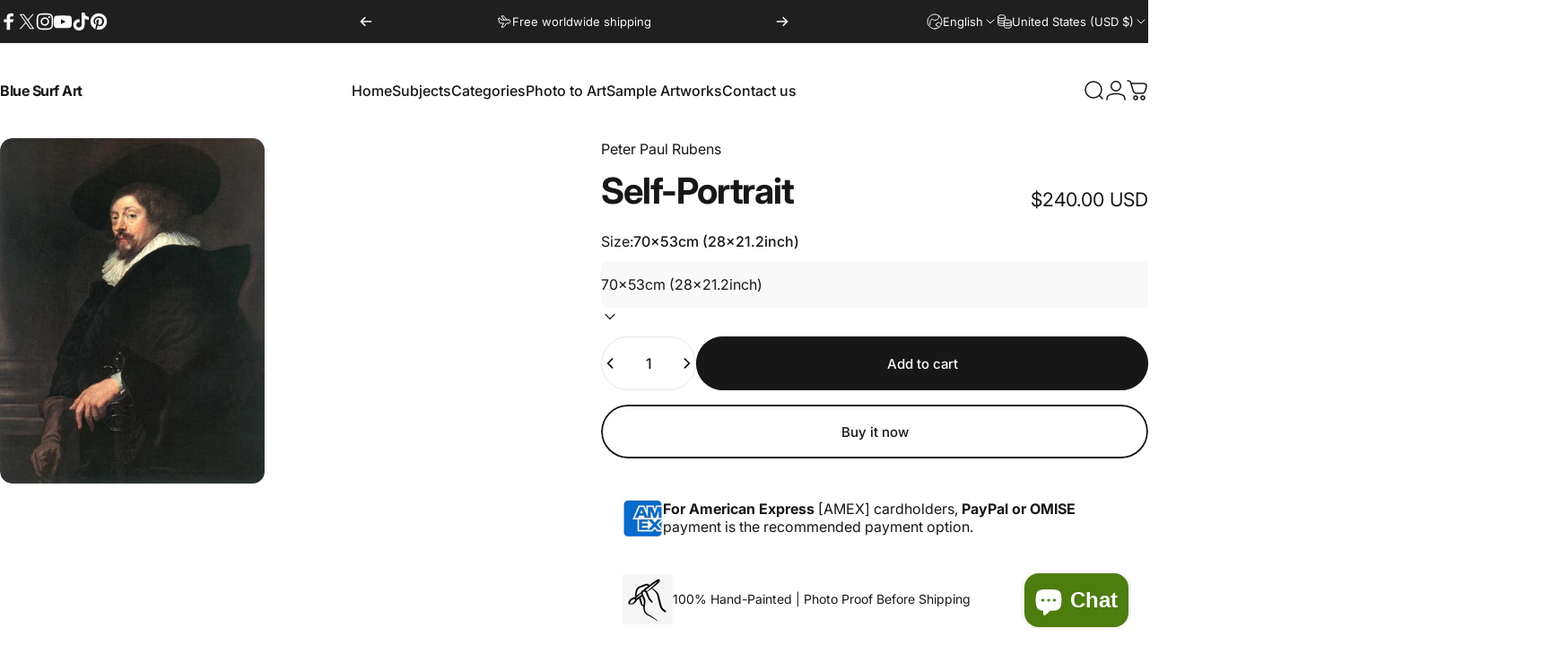

--- FILE ---
content_type: text/html; charset=utf-8
request_url: https://bluesurfart.com/products/self-portrait-7
body_size: 69650
content:
<!doctype html>
<html class="no-js" lang="en" dir="ltr">
  <head>
    <meta charset="utf-8">
    <meta http-equiv="X-UA-Compatible" content="IE=edge,chrome=1">
    <meta name="viewport" content="width=device-width,initial-scale=1">
    <meta name="theme-color" content="#171717">
    <link rel="canonical" href="https://bluesurfart.com/products/self-portrait-7">
    <link rel="preconnect" href="https://cdn.shopify.com" crossorigin>
    <link rel="preconnect" href="https://fonts.shopifycdn.com" crossorigin>
    
    <link rel="dns-prefetch" href="https://ajax.googleapis.com">
    <link rel="dns-prefetch" href="https://maps.googleapis.com">
    <link rel="dns-prefetch" href="https://maps.gstatic.com">
    
<title>Self-Portrait by Peter Paul Rubens Reproduction Oil Painting on Canvas &ndash;  Blue Surf Art</title><meta name="description" content="&quot;Self-Portrait&quot; by Peter Paul Rubens can be reproduced with the same emotions of the original masterpiece. In our in-house studio artists carefully recreate the painting detail-by-detail, colour-by-colour to near perfection.">
<meta property="og:site_name" content=" Blue Surf Art">
<meta property="og:url" content="https://bluesurfart.com/products/self-portrait-7">
<meta property="og:title" content="Self-Portrait">
<meta property="og:type" content="product">
<meta property="og:description" content="&quot;Self-Portrait&quot; by Peter Paul Rubens can be reproduced with the same emotions of the original masterpiece. In our in-house studio artists carefully recreate the painting detail-by-detail, colour-by-colour to near perfection."><meta property="og:price:amount" content="240.00">
  <meta property="og:price:currency" content="USD"><meta property="og:image" content="http://bluesurfart.com/cdn/shop/products/self-portrait-2.jpg_Large_d262c30c-56aa-488f-90e1-a37c071ba694.jpg?v=1597334196">
  <meta property="og:image:secure_url" content="https://bluesurfart.com/cdn/shop/products/self-portrait-2.jpg_Large_d262c30c-56aa-488f-90e1-a37c071ba694.jpg?v=1597334196">
  <meta property="og:image:width" content="460">
  <meta property="og:image:height" content="600"><meta name="twitter:site" content="@https://x.com/bluesurfart">
<meta name="twitter:card" content="summary_large_image">
<meta name="twitter:title" content="Self-Portrait">
<meta name="twitter:description" content="&quot;Self-Portrait&quot; by Peter Paul Rubens can be reproduced with the same emotions of the original masterpiece. In our in-house studio artists carefully recreate the painting detail-by-detail, colour-by-colour to near perfection.">
<style>@font-face {
  font-family: Inter;
  font-weight: 400;
  font-style: normal;
  font-display: swap;
  src: url("//bluesurfart.com/cdn/fonts/inter/inter_n4.b2a3f24c19b4de56e8871f609e73ca7f6d2e2bb9.woff2") format("woff2"),
       url("//bluesurfart.com/cdn/fonts/inter/inter_n4.af8052d517e0c9ffac7b814872cecc27ae1fa132.woff") format("woff");
}
@font-face {
  font-family: Inter;
  font-weight: 500;
  font-style: normal;
  font-display: swap;
  src: url("//bluesurfart.com/cdn/fonts/inter/inter_n5.d7101d5e168594dd06f56f290dd759fba5431d97.woff2") format("woff2"),
       url("//bluesurfart.com/cdn/fonts/inter/inter_n5.5332a76bbd27da00474c136abb1ca3cbbf259068.woff") format("woff");
}
@font-face {
  font-family: Inter;
  font-weight: 700;
  font-style: normal;
  font-display: swap;
  src: url("//bluesurfart.com/cdn/fonts/inter/inter_n7.02711e6b374660cfc7915d1afc1c204e633421e4.woff2") format("woff2"),
       url("//bluesurfart.com/cdn/fonts/inter/inter_n7.6dab87426f6b8813070abd79972ceaf2f8d3b012.woff") format("woff");
}
@font-face {
  font-family: Inter;
  font-weight: 400;
  font-style: italic;
  font-display: swap;
  src: url("//bluesurfart.com/cdn/fonts/inter/inter_i4.feae1981dda792ab80d117249d9c7e0f1017e5b3.woff2") format("woff2"),
       url("//bluesurfart.com/cdn/fonts/inter/inter_i4.62773b7113d5e5f02c71486623cf828884c85c6e.woff") format("woff");
}
@font-face {
  font-family: Inter;
  font-weight: 700;
  font-style: italic;
  font-display: swap;
  src: url("//bluesurfart.com/cdn/fonts/inter/inter_i7.b377bcd4cc0f160622a22d638ae7e2cd9b86ea4c.woff2") format("woff2"),
       url("//bluesurfart.com/cdn/fonts/inter/inter_i7.7c69a6a34e3bb44fcf6f975857e13b9a9b25beb4.woff") format("woff");
}
:root {
    /*! General */
    --color-base-text: 23 23 23;
    --color-base-highlight: 255 221 191;
    --color-base-background: 255 255 255;
    --color-base-button: 23 23 23;
    --color-base-button-gradient: #171717;
    --color-base-button-text: 255 255 255;
    --color-keyboard-focus: 11 97 205;
    --color-shadow: 168 232 226;
    --color-price: 23 23 23;
    --color-sale-price: 225 29 72;
    --color-sale-tag: 225 29 72;
    --color-sale-tag-text: 255 255 255;
    --color-rating: 245 158 11;
    --color-placeholder: 250 250 250;
    --color-success-text: 77 124 15;
    --color-success-background: 247 254 231;
    --color-error-text: 190 18 60;
    --color-error-background: 255 241 242;
    --color-info-text: 180 83 9;
    --color-info-background: 255 251 235;
    
    /*! Menu and drawers */
    --color-drawer-text: 23 23 23;
    --color-drawer-background: 255 255 255;
    --color-drawer-button-background: 23 23 23;
    --color-drawer-button-gradient: #171717;
    --color-drawer-button-text: 255 255 255;
    --color-drawer-overlay: 23 23 23;

    /*! Product card */
    --card-radius: var(--rounded-card);
    --card-border-width: 0.0rem;
    --card-border-opacity: 0.0;
    --card-shadow-opacity: 0.1;
    --card-shadow-horizontal-offset: 0.0rem;
    --card-shadow-vertical-offset: 0.0rem;

    /*! Buttons */
    --buttons-radius: var(--rounded-button);
    --buttons-border-width: 2px;
    --buttons-border-opacity: 1.0;
    --buttons-shadow-opacity: 0.0;
    --buttons-shadow-horizontal-offset: 0px;
    --buttons-shadow-vertical-offset: 0px;

    /*! Inputs */
    --inputs-radius: var(--rounded-input);
    --inputs-border-width: 0px;
    --inputs-border-opacity: 0.65;

    /*! Spacing */
    --sp-0d5: 0.125rem;
    --sp-1: 0.25rem;
    --sp-1d5: 0.375rem;
    --sp-2: 0.5rem;
    --sp-2d5: 0.625rem;
    --sp-3: 0.75rem;
    --sp-3d5: 0.875rem;
    --sp-4: 1rem;
    --sp-4d5: 1.125rem;
    --sp-5: 1.25rem;
    --sp-5d5: 1.375rem;
    --sp-6: 1.5rem;
    --sp-6d5: 1.625rem;
    --sp-7: 1.75rem;
    --sp-7d5: 1.875rem;
    --sp-8: 2rem;
    --sp-8d5: 2.125rem;
    --sp-9: 2.25rem;
    --sp-9d5: 2.375rem;
    --sp-10: 2.5rem;
    --sp-10d5: 2.625rem;
    --sp-11: 2.75rem;
    --sp-12: 3rem;
    --sp-13: 3.25rem;
    --sp-14: 3.5rem;
    --sp-15: 3.875rem;
    --sp-16: 4rem;
    --sp-18: 4.5rem;
    --sp-20: 5rem;
    --sp-23: 5.625rem;
    --sp-24: 6rem;
    --sp-28: 7rem;
    --sp-32: 8rem;
    --sp-36: 9rem;
    --sp-40: 10rem;
    --sp-44: 11rem;
    --sp-48: 12rem;
    --sp-52: 13rem;
    --sp-56: 14rem;
    --sp-60: 15rem;
    --sp-64: 16rem;
    --sp-68: 17rem;
    --sp-72: 18rem;
    --sp-80: 20rem;
    --sp-96: 24rem;
    --sp-100: 32rem;

    /*! Font family */
    --font-heading-family: Inter, sans-serif;
    --font-heading-style: normal;
    --font-heading-weight: 700;
    --font-heading-line-height: 1;
    --font-heading-letter-spacing: -0.03em;
    

    --font-body-family: Inter, sans-serif;
    --font-body-style: normal;
    --font-body-weight: 400;
    --font-body-line-height: 1.2;
    --font-body-letter-spacing: 0.0em;

    --font-navigation-family: var(--font-body-family);
    --font-navigation-size: clamp(0.875rem, 0.748rem + 0.3174vw, 1.125rem);
    --font-navigation-weight: 500;
    

    --font-button-family: var(--font-body-family);
    --font-button-size: clamp(0.875rem, 0.8115rem + 0.1587vw, 1.0rem);
    --font-button-weight: 500;
    

    --font-product-family: var(--font-body-family);
    --font-product-size: clamp(1.0rem, 0.873rem + 0.3175vw, 1.25rem);
    --font-product-weight: 500;
    

    /*! Font size */
    --text-3xs: 0.625rem;
    --text-2xs: 0.6875rem;
    --text-xs: 0.75rem;
    --text-2sm: 0.8125rem;
    --text-sm: 0.875rem;
    --text-base: 1.0rem;
    --text-lg: 1.125rem;
    --text-xl: 1.25rem;
    --text-2xl: 1.5rem;
    --text-3xl: 1.875rem;
    --text-4xl: 2.25rem;
    --text-5xl: 3.0rem;
    --text-6xl: 3.75rem;
    --text-7xl: 4.5rem;
    --text-8xl: 6.0rem;

    /*! Layout */
    --page-width: 1900px;
    --gap-padding: clamp(var(--sp-5), 2.526vw, var(--sp-12));
    --grid-gap: clamp(40px, 20vw, 60px);
    --page-padding: var(--sp-5);
    --page-container: min(calc(100vw - var(--scrollbar-width, 0px) - var(--page-padding) * 2), var(--page-width));
    --rounded-button: 3.75rem;
    --rounded-input: 0.375rem;
    --rounded-card: clamp(var(--sp-2d5), 1.053vw, var(--sp-5));
    --rounded-block: clamp(var(--sp-2d5), 1.053vw, var(--sp-5));

    /*! Other */
    --icon-weight: 1.5px;
  }

  @media screen and (min-width: 1024px) {
    :root {
      --page-padding: var(--sp-9);
    }
  }

  @media screen and (min-width: 1280px) {
    :root {
      --gap-padding: var(--sp-12);
      --page-padding: var(--sp-12);
      --page-container: min(calc(100vw - var(--scrollbar-width, 0px) - var(--page-padding) * 2), max(var(--page-width), 1280px));
    }
  }

  @media screen and (min-width: 1536px) {
    :root {
      --page-padding: max(var(--sp-12), 50vw - var(--scrollbar-width, 0px)/2 - var(--page-width)/2);
    }
  }
</style>
  <link rel="preload" as="font" href="//bluesurfart.com/cdn/fonts/inter/inter_n4.b2a3f24c19b4de56e8871f609e73ca7f6d2e2bb9.woff2" type="font/woff2" crossorigin>
  

  <link rel="preload" as="font" href="//bluesurfart.com/cdn/fonts/inter/inter_n7.02711e6b374660cfc7915d1afc1c204e633421e4.woff2" type="font/woff2" crossorigin>
  
<link href="//bluesurfart.com/cdn/shop/t/18/assets/theme.css?v=170060359207655550861757850375" rel="stylesheet" type="text/css" media="all" /><link rel="stylesheet" href="//bluesurfart.com/cdn/shop/t/18/assets/apps.css?v=162097722211979372921757850375" media="print" fetchpriority="low" onload="this.media='all'">

    <script>window.performance && window.performance.mark && window.performance.mark('shopify.content_for_header.start');</script><meta name="google-site-verification" content="hRyVZ0bpvg4W4s6du4QFatSAW2zaCRnC-yU32WH8RwY">
<meta name="google-site-verification" content="TBa8FiLRB1uQeGJVLhPmdt7AusLuv_8y_GkIJM3Ninc">
<meta name="google-site-verification" content="D0UdZwutBoxg8jW9fshWXZjo9BYpachqdLivB3sknCg">
<meta id="shopify-digital-wallet" name="shopify-digital-wallet" content="/3338698852/digital_wallets/dialog">
<meta name="shopify-checkout-api-token" content="a241193e1e6de71a08356664f363295e">
<meta id="in-context-paypal-metadata" data-shop-id="3338698852" data-venmo-supported="false" data-environment="production" data-locale="en_US" data-paypal-v4="true" data-currency="USD">
<link rel="alternate" hreflang="x-default" href="https://bluesurfart.com/products/self-portrait-7">
<link rel="alternate" hreflang="en" href="https://bluesurfart.com/products/self-portrait-7">
<link rel="alternate" hreflang="th" href="https://bluesurfart.com/th/products/self-portrait-7">
<link rel="alternate" hreflang="en-CA" href="https://bluesurfart.com/en-ca/products/self-portrait-7">
<link rel="alternate" hreflang="en-GB" href="https://bluesurfart.com/en-gb/products/self-portrait-7">
<link rel="alternate" type="application/json+oembed" href="https://bluesurfart.com/products/self-portrait-7.oembed">
<script async="async" src="/checkouts/internal/preloads.js?locale=en-US"></script>
<script id="shopify-features" type="application/json">{"accessToken":"a241193e1e6de71a08356664f363295e","betas":["rich-media-storefront-analytics"],"domain":"bluesurfart.com","predictiveSearch":true,"shopId":3338698852,"locale":"en"}</script>
<script>var Shopify = Shopify || {};
Shopify.shop = "bluesa.myshopify.com";
Shopify.locale = "en";
Shopify.currency = {"active":"USD","rate":"1.0"};
Shopify.country = "US";
Shopify.theme = {"name":"Updated copy of Updated copy of Updated copy of...","id":152720998652,"schema_name":"Concept","schema_version":"5.0.1","theme_store_id":2412,"role":"main"};
Shopify.theme.handle = "null";
Shopify.theme.style = {"id":null,"handle":null};
Shopify.cdnHost = "bluesurfart.com/cdn";
Shopify.routes = Shopify.routes || {};
Shopify.routes.root = "/";</script>
<script type="module">!function(o){(o.Shopify=o.Shopify||{}).modules=!0}(window);</script>
<script>!function(o){function n(){var o=[];function n(){o.push(Array.prototype.slice.apply(arguments))}return n.q=o,n}var t=o.Shopify=o.Shopify||{};t.loadFeatures=n(),t.autoloadFeatures=n()}(window);</script>
<script id="shop-js-analytics" type="application/json">{"pageType":"product"}</script>
<script defer="defer" async type="module" src="//bluesurfart.com/cdn/shopifycloud/shop-js/modules/v2/client.init-shop-cart-sync_C5BV16lS.en.esm.js"></script>
<script defer="defer" async type="module" src="//bluesurfart.com/cdn/shopifycloud/shop-js/modules/v2/chunk.common_CygWptCX.esm.js"></script>
<script type="module">
  await import("//bluesurfart.com/cdn/shopifycloud/shop-js/modules/v2/client.init-shop-cart-sync_C5BV16lS.en.esm.js");
await import("//bluesurfart.com/cdn/shopifycloud/shop-js/modules/v2/chunk.common_CygWptCX.esm.js");

  window.Shopify.SignInWithShop?.initShopCartSync?.({"fedCMEnabled":true,"windoidEnabled":true});

</script>
<script>(function() {
  var isLoaded = false;
  function asyncLoad() {
    if (isLoaded) return;
    isLoaded = true;
    var urls = ["https:\/\/chimpstatic.com\/mcjs-connected\/js\/users\/f290389df52f0cebce8229511\/a2b3281ae95451105be130aaa.js?shop=bluesa.myshopify.com","https:\/\/sdks.automizely.com\/conversions\/v1\/conversions.js?app_connection_id=f02d40f90fc34d809a913c9b4347c479\u0026mapped_org_id=c4c790c5d3f96bfec525b1cca4672b37_v1\u0026shop=bluesa.myshopify.com","https:\/\/wiser.expertvillagemedia.com\/assets\/js\/wiser_script.js?shop=bluesa.myshopify.com","https:\/\/cdn1.stamped.io\/files\/widget.min.js?shop=bluesa.myshopify.com","https:\/\/gcb-app.herokuapp.com\/get_script\/6b85b0f84c9911ec9f511a6c2cf59cf9.js?v=857206\u0026shop=bluesa.myshopify.com","\/\/cdn.shopify.com\/proxy\/379c159e3591e494c7262654a6973f7dc4e20ec921482d063b79f3f4dc51926f\/static.cdn.printful.com\/static\/js\/external\/shopify-product-customizer.js?v=0.28\u0026shop=bluesa.myshopify.com\u0026sp-cache-control=cHVibGljLCBtYXgtYWdlPTkwMA","https:\/\/cdn.weglot.com\/weglot_script_tag.js?shop=bluesa.myshopify.com","https:\/\/a.mailmunch.co\/widgets\/site-690960-b2bc9b99267b3da8040027f44d91e3a34fc8ac85.js?shop=bluesa.myshopify.com"];
    for (var i = 0; i < urls.length; i++) {
      var s = document.createElement('script');
      s.type = 'text/javascript';
      s.async = true;
      s.src = urls[i];
      var x = document.getElementsByTagName('script')[0];
      x.parentNode.insertBefore(s, x);
    }
  };
  if(window.attachEvent) {
    window.attachEvent('onload', asyncLoad);
  } else {
    window.addEventListener('load', asyncLoad, false);
  }
})();</script>
<script id="__st">var __st={"a":3338698852,"offset":25200,"reqid":"dc41b3fc-5359-48e7-b51f-abd651a5bee1-1768792624","pageurl":"bluesurfart.com\/products\/self-portrait-7","u":"9df06fb919d4","p":"product","rtyp":"product","rid":5607991345302};</script>
<script>window.ShopifyPaypalV4VisibilityTracking = true;</script>
<script id="captcha-bootstrap">!function(){'use strict';const t='contact',e='account',n='new_comment',o=[[t,t],['blogs',n],['comments',n],[t,'customer']],c=[[e,'customer_login'],[e,'guest_login'],[e,'recover_customer_password'],[e,'create_customer']],r=t=>t.map((([t,e])=>`form[action*='/${t}']:not([data-nocaptcha='true']) input[name='form_type'][value='${e}']`)).join(','),a=t=>()=>t?[...document.querySelectorAll(t)].map((t=>t.form)):[];function s(){const t=[...o],e=r(t);return a(e)}const i='password',u='form_key',d=['recaptcha-v3-token','g-recaptcha-response','h-captcha-response',i],f=()=>{try{return window.sessionStorage}catch{return}},m='__shopify_v',_=t=>t.elements[u];function p(t,e,n=!1){try{const o=window.sessionStorage,c=JSON.parse(o.getItem(e)),{data:r}=function(t){const{data:e,action:n}=t;return t[m]||n?{data:e,action:n}:{data:t,action:n}}(c);for(const[e,n]of Object.entries(r))t.elements[e]&&(t.elements[e].value=n);n&&o.removeItem(e)}catch(o){console.error('form repopulation failed',{error:o})}}const l='form_type',E='cptcha';function T(t){t.dataset[E]=!0}const w=window,h=w.document,L='Shopify',v='ce_forms',y='captcha';let A=!1;((t,e)=>{const n=(g='f06e6c50-85a8-45c8-87d0-21a2b65856fe',I='https://cdn.shopify.com/shopifycloud/storefront-forms-hcaptcha/ce_storefront_forms_captcha_hcaptcha.v1.5.2.iife.js',D={infoText:'Protected by hCaptcha',privacyText:'Privacy',termsText:'Terms'},(t,e,n)=>{const o=w[L][v],c=o.bindForm;if(c)return c(t,g,e,D).then(n);var r;o.q.push([[t,g,e,D],n]),r=I,A||(h.body.append(Object.assign(h.createElement('script'),{id:'captcha-provider',async:!0,src:r})),A=!0)});var g,I,D;w[L]=w[L]||{},w[L][v]=w[L][v]||{},w[L][v].q=[],w[L][y]=w[L][y]||{},w[L][y].protect=function(t,e){n(t,void 0,e),T(t)},Object.freeze(w[L][y]),function(t,e,n,w,h,L){const[v,y,A,g]=function(t,e,n){const i=e?o:[],u=t?c:[],d=[...i,...u],f=r(d),m=r(i),_=r(d.filter((([t,e])=>n.includes(e))));return[a(f),a(m),a(_),s()]}(w,h,L),I=t=>{const e=t.target;return e instanceof HTMLFormElement?e:e&&e.form},D=t=>v().includes(t);t.addEventListener('submit',(t=>{const e=I(t);if(!e)return;const n=D(e)&&!e.dataset.hcaptchaBound&&!e.dataset.recaptchaBound,o=_(e),c=g().includes(e)&&(!o||!o.value);(n||c)&&t.preventDefault(),c&&!n&&(function(t){try{if(!f())return;!function(t){const e=f();if(!e)return;const n=_(t);if(!n)return;const o=n.value;o&&e.removeItem(o)}(t);const e=Array.from(Array(32),(()=>Math.random().toString(36)[2])).join('');!function(t,e){_(t)||t.append(Object.assign(document.createElement('input'),{type:'hidden',name:u})),t.elements[u].value=e}(t,e),function(t,e){const n=f();if(!n)return;const o=[...t.querySelectorAll(`input[type='${i}']`)].map((({name:t})=>t)),c=[...d,...o],r={};for(const[a,s]of new FormData(t).entries())c.includes(a)||(r[a]=s);n.setItem(e,JSON.stringify({[m]:1,action:t.action,data:r}))}(t,e)}catch(e){console.error('failed to persist form',e)}}(e),e.submit())}));const S=(t,e)=>{t&&!t.dataset[E]&&(n(t,e.some((e=>e===t))),T(t))};for(const o of['focusin','change'])t.addEventListener(o,(t=>{const e=I(t);D(e)&&S(e,y())}));const B=e.get('form_key'),M=e.get(l),P=B&&M;t.addEventListener('DOMContentLoaded',(()=>{const t=y();if(P)for(const e of t)e.elements[l].value===M&&p(e,B);[...new Set([...A(),...v().filter((t=>'true'===t.dataset.shopifyCaptcha))])].forEach((e=>S(e,t)))}))}(h,new URLSearchParams(w.location.search),n,t,e,['guest_login'])})(!0,!0)}();</script>
<script integrity="sha256-4kQ18oKyAcykRKYeNunJcIwy7WH5gtpwJnB7kiuLZ1E=" data-source-attribution="shopify.loadfeatures" defer="defer" src="//bluesurfart.com/cdn/shopifycloud/storefront/assets/storefront/load_feature-a0a9edcb.js" crossorigin="anonymous"></script>
<script data-source-attribution="shopify.dynamic_checkout.dynamic.init">var Shopify=Shopify||{};Shopify.PaymentButton=Shopify.PaymentButton||{isStorefrontPortableWallets:!0,init:function(){window.Shopify.PaymentButton.init=function(){};var t=document.createElement("script");t.src="https://bluesurfart.com/cdn/shopifycloud/portable-wallets/latest/portable-wallets.en.js",t.type="module",document.head.appendChild(t)}};
</script>
<script data-source-attribution="shopify.dynamic_checkout.buyer_consent">
  function portableWalletsHideBuyerConsent(e){var t=document.getElementById("shopify-buyer-consent"),n=document.getElementById("shopify-subscription-policy-button");t&&n&&(t.classList.add("hidden"),t.setAttribute("aria-hidden","true"),n.removeEventListener("click",e))}function portableWalletsShowBuyerConsent(e){var t=document.getElementById("shopify-buyer-consent"),n=document.getElementById("shopify-subscription-policy-button");t&&n&&(t.classList.remove("hidden"),t.removeAttribute("aria-hidden"),n.addEventListener("click",e))}window.Shopify?.PaymentButton&&(window.Shopify.PaymentButton.hideBuyerConsent=portableWalletsHideBuyerConsent,window.Shopify.PaymentButton.showBuyerConsent=portableWalletsShowBuyerConsent);
</script>
<script>
  function portableWalletsCleanup(e){e&&e.src&&console.error("Failed to load portable wallets script "+e.src);var t=document.querySelectorAll("shopify-accelerated-checkout .shopify-payment-button__skeleton, shopify-accelerated-checkout-cart .wallet-cart-button__skeleton"),e=document.getElementById("shopify-buyer-consent");for(let e=0;e<t.length;e++)t[e].remove();e&&e.remove()}function portableWalletsNotLoadedAsModule(e){e instanceof ErrorEvent&&"string"==typeof e.message&&e.message.includes("import.meta")&&"string"==typeof e.filename&&e.filename.includes("portable-wallets")&&(window.removeEventListener("error",portableWalletsNotLoadedAsModule),window.Shopify.PaymentButton.failedToLoad=e,"loading"===document.readyState?document.addEventListener("DOMContentLoaded",window.Shopify.PaymentButton.init):window.Shopify.PaymentButton.init())}window.addEventListener("error",portableWalletsNotLoadedAsModule);
</script>

<script type="module" src="https://bluesurfart.com/cdn/shopifycloud/portable-wallets/latest/portable-wallets.en.js" onError="portableWalletsCleanup(this)" crossorigin="anonymous"></script>
<script nomodule>
  document.addEventListener("DOMContentLoaded", portableWalletsCleanup);
</script>

<script id='scb4127' type='text/javascript' async='' src='https://bluesurfart.com/cdn/shopifycloud/privacy-banner/storefront-banner.js'></script><link id="shopify-accelerated-checkout-styles" rel="stylesheet" media="screen" href="https://bluesurfart.com/cdn/shopifycloud/portable-wallets/latest/accelerated-checkout-backwards-compat.css" crossorigin="anonymous">
<style id="shopify-accelerated-checkout-cart">
        #shopify-buyer-consent {
  margin-top: 1em;
  display: inline-block;
  width: 100%;
}

#shopify-buyer-consent.hidden {
  display: none;
}

#shopify-subscription-policy-button {
  background: none;
  border: none;
  padding: 0;
  text-decoration: underline;
  font-size: inherit;
  cursor: pointer;
}

#shopify-subscription-policy-button::before {
  box-shadow: none;
}

      </style>

<script>window.performance && window.performance.mark && window.performance.mark('shopify.content_for_header.end');</script>

    <script src="//bluesurfart.com/cdn/shop/t/18/assets/vendor.js?v=83836565987576270061757850375" defer="defer"></script>
    <script src="//bluesurfart.com/cdn/shop/t/18/assets/theme.js?v=61375196828890146511757850375" defer="defer"></script><script src="//bluesurfart.com/cdn/shop/t/18/assets/tab-attention.js?v=67915533078656033861757850375" defer="defer"></script><script>
  document.documentElement.classList.replace('no-js', 'js');

  window.theme = window.theme || {};
  theme.routes = {
    shop_url: 'https://bluesurfart.com',
    root_url: '/',
    cart_url: '/cart',
    cart_add_url: '/cart/add',
    cart_change_url: '/cart/change',
    cart_update_url: '/cart/update',
    search_url: '/search',
    predictive_search_url: '/search/suggest'
  };

  theme.variantStrings = {
    preOrder: "Pre-order",
    addToCart: "Add to cart",
    soldOut: "Sold Out",
    unavailable: "Unavailable",
    addToBundle: "Add to bundle",
    backInStock: "Notify me when it’s available"
  };

  theme.shippingCalculatorStrings = {
    error: "One or more errors occurred while retrieving the shipping rates:",
    notFound: "Sorry, we do not ship to your address.",
    oneResult: "There is one shipping rate for your address:",
    multipleResults: "There are multiple shipping rates for your address:"
  };

  theme.discountStrings = {
    error: "Discount code cannot be applied to your cart",
    shippingError: "Shipping discounts are shown at checkout after adding an address"
  };

  theme.recipientFormStrings = {
    expanded: "Gift card recipient form expanded",
    collapsed: "Gift card recipient form collapsed"
  };

  theme.quickOrderListStrings = {
    itemsAdded: "[quantity] items added",
    itemAdded: "[quantity] item added",
    itemsRemoved: "[quantity] items removed",
    itemRemoved: "[quantity] item removed",
    viewCart: "View cart",
    each: "[money]\/ea",
    minError: "This item has a minimum of [min]",
    maxError: "This item has a maximum of [max]",
    stepError: "You can only add this item in increments of [step]"
  };

  theme.cartStrings = {
    error: "There was an error while updating your cart. Please try again.",
    quantityError: "You can only add [quantity] of this item to your cart.",
    giftNoteAttribute: "Gift note",
    giftWrapAttribute: "Gift wrapping",
    giftWrapBooleanTrue: "Yes",
    targetProductAttribute: "For"
  };

  theme.dateStrings = {
    d: "d",
    day: "Day",
    days: "Days",
    h: "h",
    hour: "Hour",
    hours: "Hours",
    m: "m",
    minute: "Min",
    minutes: "Mins",
    s: "s",
    second: "Sec",
    seconds: "Secs"
  };theme.tabAttentionStrings = {
      firstMessage: "Something we said?",
      nextMessage: "We're still here!",
      messageDelay: 3
    };theme.strings = {
    recentlyViewedEmpty: "Your recently viewed is empty.",
    close: "Close",
    next: "Next",
    previous: "Previous",
    qrImageAlt: "QR code — scan to redeem gift card"
  };

  theme.settings = {
    moneyFormat: "\u003cspan class=\"money conversion-bear-money\"\u003e${{amount}}\u003c\/span\u003e",
    moneyWithCurrencyFormat: "\u003cspan class=\"money conversion-bear-money\"\u003e${{amount}} USD\u003c\/span\u003e",
    currencyCodeEnabled: true,
    externalLinksNewTab: true,
    cartType: "drawer",
    isCartTemplate: false,
    pswpModule: "\/\/bluesurfart.com\/cdn\/shop\/t\/18\/assets\/photoswipe.min.js?v=41760041872977459911757850375",
    themeName: 'Concept',
    themeVersion: '5.0.1',
    agencyId: ''
  };// We save the product ID in local storage to be eventually used for recently viewed section
    try {
      const recentlyViewedProducts = new Set(JSON.parse(window.localStorage.getItem(`${theme.settings.themeName}:recently-viewed`) || '[]'));

      recentlyViewedProducts.delete(5607991345302); // Delete first to re-move the product
      recentlyViewedProducts.add(5607991345302);

      window.localStorage.setItem(`${theme.settings.themeName}:recently-viewed`, JSON.stringify(Array.from(recentlyViewedProducts.values()).reverse()));
    } catch (e) {
      // Safari in private mode does not allow setting item, we silently fail
    }</script>
<!-- BEGIN app block: shopify://apps/judge-me-reviews/blocks/judgeme_core/61ccd3b1-a9f2-4160-9fe9-4fec8413e5d8 --><!-- Start of Judge.me Core -->






<link rel="dns-prefetch" href="https://cdnwidget.judge.me">
<link rel="dns-prefetch" href="https://cdn.judge.me">
<link rel="dns-prefetch" href="https://cdn1.judge.me">
<link rel="dns-prefetch" href="https://api.judge.me">

<script data-cfasync='false' class='jdgm-settings-script'>window.jdgmSettings={"pagination":5,"disable_web_reviews":false,"badge_no_review_text":"No reviews","badge_n_reviews_text":"{{ n }} review/reviews","badge_star_color":"#2bc1e2","hide_badge_preview_if_no_reviews":true,"badge_hide_text":false,"enforce_center_preview_badge":false,"widget_title":"Customer Reviews","widget_open_form_text":"Write a review","widget_close_form_text":"Cancel review","widget_refresh_page_text":"Refresh page","widget_summary_text":"Based on {{ number_of_reviews }} review/reviews","widget_no_review_text":"Be the first to write a review","widget_name_field_text":"Display name","widget_verified_name_field_text":"Verified Name (public)","widget_name_placeholder_text":"Display name","widget_required_field_error_text":"This field is required.","widget_email_field_text":"Email address","widget_verified_email_field_text":"Verified Email (private, can not be edited)","widget_email_placeholder_text":"Your email address","widget_email_field_error_text":"Please enter a valid email address.","widget_rating_field_text":"Rating","widget_review_title_field_text":"Review Title","widget_review_title_placeholder_text":"Give your review a title","widget_review_body_field_text":"Review content","widget_review_body_placeholder_text":"Start writing here...","widget_pictures_field_text":"Picture/Video (optional)","widget_submit_review_text":"Submit Review","widget_submit_verified_review_text":"Submit Verified Review","widget_submit_success_msg_with_auto_publish":"Thank you! Please refresh the page in a few moments to see your review. You can remove or edit your review by logging into \u003ca href='https://judge.me/login' target='_blank' rel='nofollow noopener'\u003eJudge.me\u003c/a\u003e","widget_submit_success_msg_no_auto_publish":"Thank you! Your review will be published as soon as it is approved by the shop admin. You can remove or edit your review by logging into \u003ca href='https://judge.me/login' target='_blank' rel='nofollow noopener'\u003eJudge.me\u003c/a\u003e","widget_show_default_reviews_out_of_total_text":"Showing {{ n_reviews_shown }} out of {{ n_reviews }} reviews.","widget_show_all_link_text":"Show all","widget_show_less_link_text":"Show less","widget_author_said_text":"{{ reviewer_name }} said:","widget_days_text":"{{ n }} days ago","widget_weeks_text":"{{ n }} week/weeks ago","widget_months_text":"{{ n }} month/months ago","widget_years_text":"{{ n }} year/years ago","widget_yesterday_text":"Yesterday","widget_today_text":"Today","widget_replied_text":"\u003e\u003e {{ shop_name }} replied:","widget_read_more_text":"Read more","widget_reviewer_name_as_initial":"","widget_rating_filter_color":"#fbcd0a","widget_rating_filter_see_all_text":"See all reviews","widget_sorting_most_recent_text":"Most Recent","widget_sorting_highest_rating_text":"Highest Rating","widget_sorting_lowest_rating_text":"Lowest Rating","widget_sorting_with_pictures_text":"Only Pictures","widget_sorting_most_helpful_text":"Most Helpful","widget_open_question_form_text":"Ask a question","widget_reviews_subtab_text":"Reviews","widget_questions_subtab_text":"Questions","widget_question_label_text":"Question","widget_answer_label_text":"Answer","widget_question_placeholder_text":"Write your question here","widget_submit_question_text":"Submit Question","widget_question_submit_success_text":"Thank you for your question! We will notify you once it gets answered.","widget_star_color":"#2bc1e2","verified_badge_text":"Verified","verified_badge_bg_color":"","verified_badge_text_color":"","verified_badge_placement":"left-of-reviewer-name","widget_review_max_height":"","widget_hide_border":false,"widget_social_share":false,"widget_thumb":false,"widget_review_location_show":false,"widget_location_format":"","all_reviews_include_out_of_store_products":true,"all_reviews_out_of_store_text":"(out of store)","all_reviews_pagination":100,"all_reviews_product_name_prefix_text":"about","enable_review_pictures":false,"enable_question_anwser":false,"widget_theme":"default","review_date_format":"mm/dd/yyyy","default_sort_method":"most-recent","widget_product_reviews_subtab_text":"Product Reviews","widget_shop_reviews_subtab_text":"Shop Reviews","widget_other_products_reviews_text":"Reviews for other products","widget_store_reviews_subtab_text":"Store reviews","widget_no_store_reviews_text":"This store hasn't received any reviews yet","widget_web_restriction_product_reviews_text":"This product hasn't received any reviews yet","widget_no_items_text":"No items found","widget_show_more_text":"Show more","widget_write_a_store_review_text":"Write a Store Review","widget_other_languages_heading":"Reviews in Other Languages","widget_translate_review_text":"Translate review to {{ language }}","widget_translating_review_text":"Translating...","widget_show_original_translation_text":"Show original ({{ language }})","widget_translate_review_failed_text":"Review couldn't be translated.","widget_translate_review_retry_text":"Retry","widget_translate_review_try_again_later_text":"Try again later","show_product_url_for_grouped_product":false,"widget_sorting_pictures_first_text":"Pictures First","show_pictures_on_all_rev_page_mobile":false,"show_pictures_on_all_rev_page_desktop":false,"floating_tab_hide_mobile_install_preference":false,"floating_tab_button_name":"★ Reviews","floating_tab_title":"Let customers speak for us","floating_tab_button_color":"","floating_tab_button_background_color":"","floating_tab_url":"","floating_tab_url_enabled":false,"floating_tab_tab_style":"text","all_reviews_text_badge_text":"Customers rate us {{ shop.metafields.judgeme.all_reviews_rating | round: 1 }}/5 based on {{ shop.metafields.judgeme.all_reviews_count }} reviews.","all_reviews_text_badge_text_branded_style":"{{ shop.metafields.judgeme.all_reviews_rating | round: 1 }} out of 5 stars based on {{ shop.metafields.judgeme.all_reviews_count }} reviews","is_all_reviews_text_badge_a_link":false,"show_stars_for_all_reviews_text_badge":false,"all_reviews_text_badge_url":"","all_reviews_text_style":"text","all_reviews_text_color_style":"judgeme_brand_color","all_reviews_text_color":"#108474","all_reviews_text_show_jm_brand":true,"featured_carousel_show_header":true,"featured_carousel_title":"Let customers speak for us","testimonials_carousel_title":"Customers are saying","videos_carousel_title":"Real customer stories","cards_carousel_title":"Customers are saying","featured_carousel_count_text":"from {{ n }} reviews","featured_carousel_add_link_to_all_reviews_page":false,"featured_carousel_url":"","featured_carousel_show_images":true,"featured_carousel_autoslide_interval":5,"featured_carousel_arrows_on_the_sides":false,"featured_carousel_height":250,"featured_carousel_width":80,"featured_carousel_image_size":0,"featured_carousel_image_height":250,"featured_carousel_arrow_color":"#eeeeee","verified_count_badge_style":"vintage","verified_count_badge_orientation":"horizontal","verified_count_badge_color_style":"judgeme_brand_color","verified_count_badge_color":"#108474","is_verified_count_badge_a_link":false,"verified_count_badge_url":"","verified_count_badge_show_jm_brand":true,"widget_rating_preset_default":5,"widget_first_sub_tab":"product-reviews","widget_show_histogram":true,"widget_histogram_use_custom_color":false,"widget_pagination_use_custom_color":false,"widget_star_use_custom_color":false,"widget_verified_badge_use_custom_color":false,"widget_write_review_use_custom_color":false,"picture_reminder_submit_button":"Upload Pictures","enable_review_videos":false,"mute_video_by_default":false,"widget_sorting_videos_first_text":"Videos First","widget_review_pending_text":"Pending","featured_carousel_items_for_large_screen":3,"social_share_options_order":"Facebook,Twitter","remove_microdata_snippet":true,"disable_json_ld":false,"enable_json_ld_products":false,"preview_badge_show_question_text":false,"preview_badge_no_question_text":"No questions","preview_badge_n_question_text":"{{ number_of_questions }} question/questions","qa_badge_show_icon":false,"qa_badge_position":"same-row","remove_judgeme_branding":false,"widget_add_search_bar":false,"widget_search_bar_placeholder":"Search","widget_sorting_verified_only_text":"Verified only","featured_carousel_theme":"default","featured_carousel_show_rating":true,"featured_carousel_show_title":true,"featured_carousel_show_body":true,"featured_carousel_show_date":false,"featured_carousel_show_reviewer":true,"featured_carousel_show_product":false,"featured_carousel_header_background_color":"#108474","featured_carousel_header_text_color":"#ffffff","featured_carousel_name_product_separator":"reviewed","featured_carousel_full_star_background":"#108474","featured_carousel_empty_star_background":"#dadada","featured_carousel_vertical_theme_background":"#f9fafb","featured_carousel_verified_badge_enable":false,"featured_carousel_verified_badge_color":"#108474","featured_carousel_border_style":"round","featured_carousel_review_line_length_limit":3,"featured_carousel_more_reviews_button_text":"Read more reviews","featured_carousel_view_product_button_text":"View product","all_reviews_page_load_reviews_on":"scroll","all_reviews_page_load_more_text":"Load More Reviews","disable_fb_tab_reviews":false,"enable_ajax_cdn_cache":false,"widget_public_name_text":"displayed publicly like","default_reviewer_name":"John Smith","default_reviewer_name_has_non_latin":true,"widget_reviewer_anonymous":"Anonymous","medals_widget_title":"Judge.me Review Medals","medals_widget_background_color":"#f9fafb","medals_widget_position":"footer_all_pages","medals_widget_border_color":"#f9fafb","medals_widget_verified_text_position":"left","medals_widget_use_monochromatic_version":false,"medals_widget_elements_color":"#108474","show_reviewer_avatar":true,"widget_invalid_yt_video_url_error_text":"Not a YouTube video URL","widget_max_length_field_error_text":"Please enter no more than {0} characters.","widget_show_country_flag":false,"widget_show_collected_via_shop_app":true,"widget_verified_by_shop_badge_style":"light","widget_verified_by_shop_text":"Verified by Shop","widget_show_photo_gallery":false,"widget_load_with_code_splitting":true,"widget_ugc_install_preference":false,"widget_ugc_title":"Made by us, Shared by you","widget_ugc_subtitle":"Tag us to see your picture featured in our page","widget_ugc_arrows_color":"#ffffff","widget_ugc_primary_button_text":"Buy Now","widget_ugc_primary_button_background_color":"#108474","widget_ugc_primary_button_text_color":"#ffffff","widget_ugc_primary_button_border_width":"0","widget_ugc_primary_button_border_style":"none","widget_ugc_primary_button_border_color":"#108474","widget_ugc_primary_button_border_radius":"25","widget_ugc_secondary_button_text":"Load More","widget_ugc_secondary_button_background_color":"#ffffff","widget_ugc_secondary_button_text_color":"#108474","widget_ugc_secondary_button_border_width":"2","widget_ugc_secondary_button_border_style":"solid","widget_ugc_secondary_button_border_color":"#108474","widget_ugc_secondary_button_border_radius":"25","widget_ugc_reviews_button_text":"View Reviews","widget_ugc_reviews_button_background_color":"#ffffff","widget_ugc_reviews_button_text_color":"#108474","widget_ugc_reviews_button_border_width":"2","widget_ugc_reviews_button_border_style":"solid","widget_ugc_reviews_button_border_color":"#108474","widget_ugc_reviews_button_border_radius":"25","widget_ugc_reviews_button_link_to":"judgeme-reviews-page","widget_ugc_show_post_date":true,"widget_ugc_max_width":"800","widget_rating_metafield_value_type":true,"widget_primary_color":"#108474","widget_enable_secondary_color":false,"widget_secondary_color":"#edf5f5","widget_summary_average_rating_text":"{{ average_rating }} out of 5","widget_media_grid_title":"Customer photos \u0026 videos","widget_media_grid_see_more_text":"See more","widget_round_style":false,"widget_show_product_medals":true,"widget_verified_by_judgeme_text":"Verified by Judge.me","widget_show_store_medals":true,"widget_verified_by_judgeme_text_in_store_medals":"Verified by Judge.me","widget_media_field_exceed_quantity_message":"Sorry, we can only accept {{ max_media }} for one review.","widget_media_field_exceed_limit_message":"{{ file_name }} is too large, please select a {{ media_type }} less than {{ size_limit }}MB.","widget_review_submitted_text":"Review Submitted!","widget_question_submitted_text":"Question Submitted!","widget_close_form_text_question":"Cancel","widget_write_your_answer_here_text":"Write your answer here","widget_enabled_branded_link":true,"widget_show_collected_by_judgeme":false,"widget_reviewer_name_color":"","widget_write_review_text_color":"","widget_write_review_bg_color":"","widget_collected_by_judgeme_text":"collected by Judge.me","widget_pagination_type":"standard","widget_load_more_text":"Load More","widget_load_more_color":"#108474","widget_full_review_text":"Full Review","widget_read_more_reviews_text":"Read More Reviews","widget_read_questions_text":"Read Questions","widget_questions_and_answers_text":"Questions \u0026 Answers","widget_verified_by_text":"Verified by","widget_verified_text":"Verified","widget_number_of_reviews_text":"{{ number_of_reviews }} reviews","widget_back_button_text":"Back","widget_next_button_text":"Next","widget_custom_forms_filter_button":"Filters","custom_forms_style":"vertical","widget_show_review_information":false,"how_reviews_are_collected":"How reviews are collected?","widget_show_review_keywords":false,"widget_gdpr_statement":"How we use your data: We'll only contact you about the review you left, and only if necessary. By submitting your review, you agree to Judge.me's \u003ca href='https://judge.me/terms' target='_blank' rel='nofollow noopener'\u003eterms\u003c/a\u003e, \u003ca href='https://judge.me/privacy' target='_blank' rel='nofollow noopener'\u003eprivacy\u003c/a\u003e and \u003ca href='https://judge.me/content-policy' target='_blank' rel='nofollow noopener'\u003econtent\u003c/a\u003e policies.","widget_multilingual_sorting_enabled":false,"widget_translate_review_content_enabled":false,"widget_translate_review_content_method":"manual","popup_widget_review_selection":"automatically_with_pictures","popup_widget_round_border_style":true,"popup_widget_show_title":true,"popup_widget_show_body":true,"popup_widget_show_reviewer":false,"popup_widget_show_product":true,"popup_widget_show_pictures":true,"popup_widget_use_review_picture":true,"popup_widget_show_on_home_page":true,"popup_widget_show_on_product_page":true,"popup_widget_show_on_collection_page":true,"popup_widget_show_on_cart_page":true,"popup_widget_position":"bottom_left","popup_widget_first_review_delay":5,"popup_widget_duration":5,"popup_widget_interval":5,"popup_widget_review_count":5,"popup_widget_hide_on_mobile":true,"review_snippet_widget_round_border_style":true,"review_snippet_widget_card_color":"#FFFFFF","review_snippet_widget_slider_arrows_background_color":"#FFFFFF","review_snippet_widget_slider_arrows_color":"#000000","review_snippet_widget_star_color":"#108474","show_product_variant":false,"all_reviews_product_variant_label_text":"Variant: ","widget_show_verified_branding":false,"widget_ai_summary_title":"Customers say","widget_ai_summary_disclaimer":"AI-powered review summary based on recent customer reviews","widget_show_ai_summary":false,"widget_show_ai_summary_bg":false,"widget_show_review_title_input":true,"redirect_reviewers_invited_via_email":"review_widget","request_store_review_after_product_review":false,"request_review_other_products_in_order":false,"review_form_color_scheme":"default","review_form_corner_style":"square","review_form_star_color":{},"review_form_text_color":"#333333","review_form_background_color":"#ffffff","review_form_field_background_color":"#fafafa","review_form_button_color":{},"review_form_button_text_color":"#ffffff","review_form_modal_overlay_color":"#000000","review_content_screen_title_text":"How would you rate this product?","review_content_introduction_text":"We would love it if you would share a bit about your experience.","store_review_form_title_text":"How would you rate this store?","store_review_form_introduction_text":"We would love it if you would share a bit about your experience.","show_review_guidance_text":true,"one_star_review_guidance_text":"Poor","five_star_review_guidance_text":"Great","customer_information_screen_title_text":"About you","customer_information_introduction_text":"Please tell us more about you.","custom_questions_screen_title_text":"Your experience in more detail","custom_questions_introduction_text":"Here are a few questions to help us understand more about your experience.","review_submitted_screen_title_text":"Thanks for your review!","review_submitted_screen_thank_you_text":"We are processing it and it will appear on the store soon.","review_submitted_screen_email_verification_text":"Please confirm your email by clicking the link we just sent you. This helps us keep reviews authentic.","review_submitted_request_store_review_text":"Would you like to share your experience of shopping with us?","review_submitted_review_other_products_text":"Would you like to review these products?","store_review_screen_title_text":"Would you like to share your experience of shopping with us?","store_review_introduction_text":"We value your feedback and use it to improve. Please share any thoughts or suggestions you have.","reviewer_media_screen_title_picture_text":"Share a picture","reviewer_media_introduction_picture_text":"Upload a photo to support your review.","reviewer_media_screen_title_video_text":"Share a video","reviewer_media_introduction_video_text":"Upload a video to support your review.","reviewer_media_screen_title_picture_or_video_text":"Share a picture or video","reviewer_media_introduction_picture_or_video_text":"Upload a photo or video to support your review.","reviewer_media_youtube_url_text":"Paste your Youtube URL here","advanced_settings_next_step_button_text":"Next","advanced_settings_close_review_button_text":"Close","modal_write_review_flow":false,"write_review_flow_required_text":"Required","write_review_flow_privacy_message_text":"We respect your privacy.","write_review_flow_anonymous_text":"Post review as anonymous","write_review_flow_visibility_text":"This won't be visible to other customers.","write_review_flow_multiple_selection_help_text":"Select as many as you like","write_review_flow_single_selection_help_text":"Select one option","write_review_flow_required_field_error_text":"This field is required","write_review_flow_invalid_email_error_text":"Please enter a valid email address","write_review_flow_max_length_error_text":"Max. {{ max_length }} characters.","write_review_flow_media_upload_text":"\u003cb\u003eClick to upload\u003c/b\u003e or drag and drop","write_review_flow_gdpr_statement":"We'll only contact you about your review if necessary. By submitting your review, you agree to our \u003ca href='https://judge.me/terms' target='_blank' rel='nofollow noopener'\u003eterms and conditions\u003c/a\u003e and \u003ca href='https://judge.me/privacy' target='_blank' rel='nofollow noopener'\u003eprivacy policy\u003c/a\u003e.","rating_only_reviews_enabled":false,"show_negative_reviews_help_screen":false,"new_review_flow_help_screen_rating_threshold":3,"negative_review_resolution_screen_title_text":"Tell us more","negative_review_resolution_text":"Your experience matters to us. If there were issues with your purchase, we're here to help. Feel free to reach out to us, we'd love the opportunity to make things right.","negative_review_resolution_button_text":"Contact us","negative_review_resolution_proceed_with_review_text":"Leave a review","negative_review_resolution_subject":"Issue with purchase from {{ shop_name }}.{{ order_name }}","preview_badge_collection_page_install_status":false,"widget_review_custom_css":"","preview_badge_custom_css":"","preview_badge_stars_count":"5-stars","featured_carousel_custom_css":"","floating_tab_custom_css":"","all_reviews_widget_custom_css":"","medals_widget_custom_css":"","verified_badge_custom_css":"","all_reviews_text_custom_css":"","transparency_badges_collected_via_store_invite":false,"transparency_badges_from_another_provider":false,"transparency_badges_collected_from_store_visitor":false,"transparency_badges_collected_by_verified_review_provider":false,"transparency_badges_earned_reward":false,"transparency_badges_collected_via_store_invite_text":"Review collected via store invitation","transparency_badges_from_another_provider_text":"Review collected from another provider","transparency_badges_collected_from_store_visitor_text":"Review collected from a store visitor","transparency_badges_written_in_google_text":"Review written in Google","transparency_badges_written_in_etsy_text":"Review written in Etsy","transparency_badges_written_in_shop_app_text":"Review written in Shop App","transparency_badges_earned_reward_text":"Review earned a reward for future purchase","product_review_widget_per_page":10,"widget_store_review_label_text":"Review about the store","checkout_comment_extension_title_on_product_page":"Customer Comments","checkout_comment_extension_num_latest_comment_show":5,"checkout_comment_extension_format":"name_and_timestamp","checkout_comment_customer_name":"last_initial","checkout_comment_comment_notification":true,"preview_badge_collection_page_install_preference":true,"preview_badge_home_page_install_preference":false,"preview_badge_product_page_install_preference":true,"review_widget_install_preference":"","review_carousel_install_preference":false,"floating_reviews_tab_install_preference":"none","verified_reviews_count_badge_install_preference":false,"all_reviews_text_install_preference":false,"review_widget_best_location":true,"judgeme_medals_install_preference":false,"review_widget_revamp_enabled":false,"review_widget_qna_enabled":false,"review_widget_header_theme":"minimal","review_widget_widget_title_enabled":true,"review_widget_header_text_size":"medium","review_widget_header_text_weight":"regular","review_widget_average_rating_style":"compact","review_widget_bar_chart_enabled":true,"review_widget_bar_chart_type":"numbers","review_widget_bar_chart_style":"standard","review_widget_expanded_media_gallery_enabled":false,"review_widget_reviews_section_theme":"standard","review_widget_image_style":"thumbnails","review_widget_review_image_ratio":"square","review_widget_stars_size":"medium","review_widget_verified_badge":"standard_text","review_widget_review_title_text_size":"medium","review_widget_review_text_size":"medium","review_widget_review_text_length":"medium","review_widget_number_of_columns_desktop":3,"review_widget_carousel_transition_speed":5,"review_widget_custom_questions_answers_display":"always","review_widget_button_text_color":"#FFFFFF","review_widget_text_color":"#000000","review_widget_lighter_text_color":"#7B7B7B","review_widget_corner_styling":"soft","review_widget_review_word_singular":"review","review_widget_review_word_plural":"reviews","review_widget_voting_label":"Helpful?","review_widget_shop_reply_label":"Reply from {{ shop_name }}:","review_widget_filters_title":"Filters","qna_widget_question_word_singular":"Question","qna_widget_question_word_plural":"Questions","qna_widget_answer_reply_label":"Answer from {{ answerer_name }}:","qna_content_screen_title_text":"Ask a question about this product","qna_widget_question_required_field_error_text":"Please enter your question.","qna_widget_flow_gdpr_statement":"We'll only contact you about your question if necessary. By submitting your question, you agree to our \u003ca href='https://judge.me/terms' target='_blank' rel='nofollow noopener'\u003eterms and conditions\u003c/a\u003e and \u003ca href='https://judge.me/privacy' target='_blank' rel='nofollow noopener'\u003eprivacy policy\u003c/a\u003e.","qna_widget_question_submitted_text":"Thanks for your question!","qna_widget_close_form_text_question":"Close","qna_widget_question_submit_success_text":"We’ll notify you by email when your question is answered.","all_reviews_widget_v2025_enabled":false,"all_reviews_widget_v2025_header_theme":"default","all_reviews_widget_v2025_widget_title_enabled":true,"all_reviews_widget_v2025_header_text_size":"medium","all_reviews_widget_v2025_header_text_weight":"regular","all_reviews_widget_v2025_average_rating_style":"compact","all_reviews_widget_v2025_bar_chart_enabled":true,"all_reviews_widget_v2025_bar_chart_type":"numbers","all_reviews_widget_v2025_bar_chart_style":"standard","all_reviews_widget_v2025_expanded_media_gallery_enabled":false,"all_reviews_widget_v2025_show_store_medals":true,"all_reviews_widget_v2025_show_photo_gallery":true,"all_reviews_widget_v2025_show_review_keywords":false,"all_reviews_widget_v2025_show_ai_summary":false,"all_reviews_widget_v2025_show_ai_summary_bg":false,"all_reviews_widget_v2025_add_search_bar":false,"all_reviews_widget_v2025_default_sort_method":"most-recent","all_reviews_widget_v2025_reviews_per_page":10,"all_reviews_widget_v2025_reviews_section_theme":"default","all_reviews_widget_v2025_image_style":"thumbnails","all_reviews_widget_v2025_review_image_ratio":"square","all_reviews_widget_v2025_stars_size":"medium","all_reviews_widget_v2025_verified_badge":"bold_badge","all_reviews_widget_v2025_review_title_text_size":"medium","all_reviews_widget_v2025_review_text_size":"medium","all_reviews_widget_v2025_review_text_length":"medium","all_reviews_widget_v2025_number_of_columns_desktop":3,"all_reviews_widget_v2025_carousel_transition_speed":5,"all_reviews_widget_v2025_custom_questions_answers_display":"always","all_reviews_widget_v2025_show_product_variant":false,"all_reviews_widget_v2025_show_reviewer_avatar":true,"all_reviews_widget_v2025_reviewer_name_as_initial":"","all_reviews_widget_v2025_review_location_show":false,"all_reviews_widget_v2025_location_format":"","all_reviews_widget_v2025_show_country_flag":false,"all_reviews_widget_v2025_verified_by_shop_badge_style":"light","all_reviews_widget_v2025_social_share":false,"all_reviews_widget_v2025_social_share_options_order":"Facebook,Twitter,LinkedIn,Pinterest","all_reviews_widget_v2025_pagination_type":"standard","all_reviews_widget_v2025_button_text_color":"#FFFFFF","all_reviews_widget_v2025_text_color":"#000000","all_reviews_widget_v2025_lighter_text_color":"#7B7B7B","all_reviews_widget_v2025_corner_styling":"soft","all_reviews_widget_v2025_title":"Customer reviews","all_reviews_widget_v2025_ai_summary_title":"Customers say about this store","all_reviews_widget_v2025_no_review_text":"Be the first to write a review","platform":"shopify","branding_url":"https://app.judge.me/reviews","branding_text":"Powered by Judge.me","locale":"en","reply_name":" Blue Surf Art","widget_version":"2.1","footer":true,"autopublish":false,"review_dates":true,"enable_custom_form":false,"shop_locale":"en","enable_multi_locales_translations":false,"show_review_title_input":true,"review_verification_email_status":"always","can_be_branded":false,"reply_name_text":" Blue Surf Art"};</script> <style class='jdgm-settings-style'>.jdgm-xx{left:0}:not(.jdgm-prev-badge__stars)>.jdgm-star{color:#2bc1e2}.jdgm-histogram .jdgm-star.jdgm-star{color:#2bc1e2}.jdgm-preview-badge .jdgm-star.jdgm-star{color:#2bc1e2}.jdgm-histogram .jdgm-histogram__bar-content{background:#fbcd0a}.jdgm-histogram .jdgm-histogram__bar:after{background:#fbcd0a}.jdgm-prev-badge[data-average-rating='0.00']{display:none !important}.jdgm-author-all-initials{display:none !important}.jdgm-author-last-initial{display:none !important}.jdgm-rev-widg__title{visibility:hidden}.jdgm-rev-widg__summary-text{visibility:hidden}.jdgm-prev-badge__text{visibility:hidden}.jdgm-rev__replier:before{content:' Blue Surf Art'}.jdgm-rev__prod-link-prefix:before{content:'about'}.jdgm-rev__variant-label:before{content:'Variant: '}.jdgm-rev__out-of-store-text:before{content:'(out of store)'}@media only screen and (min-width: 768px){.jdgm-rev__pics .jdgm-rev_all-rev-page-picture-separator,.jdgm-rev__pics .jdgm-rev__product-picture{display:none}}@media only screen and (max-width: 768px){.jdgm-rev__pics .jdgm-rev_all-rev-page-picture-separator,.jdgm-rev__pics .jdgm-rev__product-picture{display:none}}.jdgm-preview-badge[data-template="index"]{display:none !important}.jdgm-verified-count-badget[data-from-snippet="true"]{display:none !important}.jdgm-carousel-wrapper[data-from-snippet="true"]{display:none !important}.jdgm-all-reviews-text[data-from-snippet="true"]{display:none !important}.jdgm-medals-section[data-from-snippet="true"]{display:none !important}.jdgm-ugc-media-wrapper[data-from-snippet="true"]{display:none !important}.jdgm-rev__transparency-badge[data-badge-type="review_collected_via_store_invitation"]{display:none !important}.jdgm-rev__transparency-badge[data-badge-type="review_collected_from_another_provider"]{display:none !important}.jdgm-rev__transparency-badge[data-badge-type="review_collected_from_store_visitor"]{display:none !important}.jdgm-rev__transparency-badge[data-badge-type="review_written_in_etsy"]{display:none !important}.jdgm-rev__transparency-badge[data-badge-type="review_written_in_google_business"]{display:none !important}.jdgm-rev__transparency-badge[data-badge-type="review_written_in_shop_app"]{display:none !important}.jdgm-rev__transparency-badge[data-badge-type="review_earned_for_future_purchase"]{display:none !important}
</style> <style class='jdgm-settings-style'></style>

  
  
  
  <style class='jdgm-miracle-styles'>
  @-webkit-keyframes jdgm-spin{0%{-webkit-transform:rotate(0deg);-ms-transform:rotate(0deg);transform:rotate(0deg)}100%{-webkit-transform:rotate(359deg);-ms-transform:rotate(359deg);transform:rotate(359deg)}}@keyframes jdgm-spin{0%{-webkit-transform:rotate(0deg);-ms-transform:rotate(0deg);transform:rotate(0deg)}100%{-webkit-transform:rotate(359deg);-ms-transform:rotate(359deg);transform:rotate(359deg)}}@font-face{font-family:'JudgemeStar';src:url("[data-uri]") format("woff");font-weight:normal;font-style:normal}.jdgm-star{font-family:'JudgemeStar';display:inline !important;text-decoration:none !important;padding:0 4px 0 0 !important;margin:0 !important;font-weight:bold;opacity:1;-webkit-font-smoothing:antialiased;-moz-osx-font-smoothing:grayscale}.jdgm-star:hover{opacity:1}.jdgm-star:last-of-type{padding:0 !important}.jdgm-star.jdgm--on:before{content:"\e000"}.jdgm-star.jdgm--off:before{content:"\e001"}.jdgm-star.jdgm--half:before{content:"\e002"}.jdgm-widget *{margin:0;line-height:1.4;-webkit-box-sizing:border-box;-moz-box-sizing:border-box;box-sizing:border-box;-webkit-overflow-scrolling:touch}.jdgm-hidden{display:none !important;visibility:hidden !important}.jdgm-temp-hidden{display:none}.jdgm-spinner{width:40px;height:40px;margin:auto;border-radius:50%;border-top:2px solid #eee;border-right:2px solid #eee;border-bottom:2px solid #eee;border-left:2px solid #ccc;-webkit-animation:jdgm-spin 0.8s infinite linear;animation:jdgm-spin 0.8s infinite linear}.jdgm-prev-badge{display:block !important}

</style>


  
  
   


<script data-cfasync='false' class='jdgm-script'>
!function(e){window.jdgm=window.jdgm||{},jdgm.CDN_HOST="https://cdnwidget.judge.me/",jdgm.CDN_HOST_ALT="https://cdn2.judge.me/cdn/widget_frontend/",jdgm.API_HOST="https://api.judge.me/",jdgm.CDN_BASE_URL="https://cdn.shopify.com/extensions/019bc7fe-07a5-7fc5-85e3-4a4175980733/judgeme-extensions-296/assets/",
jdgm.docReady=function(d){(e.attachEvent?"complete"===e.readyState:"loading"!==e.readyState)?
setTimeout(d,0):e.addEventListener("DOMContentLoaded",d)},jdgm.loadCSS=function(d,t,o,a){
!o&&jdgm.loadCSS.requestedUrls.indexOf(d)>=0||(jdgm.loadCSS.requestedUrls.push(d),
(a=e.createElement("link")).rel="stylesheet",a.class="jdgm-stylesheet",a.media="nope!",
a.href=d,a.onload=function(){this.media="all",t&&setTimeout(t)},e.body.appendChild(a))},
jdgm.loadCSS.requestedUrls=[],jdgm.loadJS=function(e,d){var t=new XMLHttpRequest;
t.onreadystatechange=function(){4===t.readyState&&(Function(t.response)(),d&&d(t.response))},
t.open("GET",e),t.onerror=function(){if(e.indexOf(jdgm.CDN_HOST)===0&&jdgm.CDN_HOST_ALT!==jdgm.CDN_HOST){var f=e.replace(jdgm.CDN_HOST,jdgm.CDN_HOST_ALT);jdgm.loadJS(f,d)}},t.send()},jdgm.docReady((function(){(window.jdgmLoadCSS||e.querySelectorAll(
".jdgm-widget, .jdgm-all-reviews-page").length>0)&&(jdgmSettings.widget_load_with_code_splitting?
parseFloat(jdgmSettings.widget_version)>=3?jdgm.loadCSS(jdgm.CDN_HOST+"widget_v3/base.css"):
jdgm.loadCSS(jdgm.CDN_HOST+"widget/base.css"):jdgm.loadCSS(jdgm.CDN_HOST+"shopify_v2.css"),
jdgm.loadJS(jdgm.CDN_HOST+"loa"+"der.js"))}))}(document);
</script>
<noscript><link rel="stylesheet" type="text/css" media="all" href="https://cdnwidget.judge.me/shopify_v2.css"></noscript>

<!-- BEGIN app snippet: theme_fix_tags --><script>
  (function() {
    var jdgmThemeFixes = null;
    if (!jdgmThemeFixes) return;
    var thisThemeFix = jdgmThemeFixes[Shopify.theme.id];
    if (!thisThemeFix) return;

    if (thisThemeFix.html) {
      document.addEventListener("DOMContentLoaded", function() {
        var htmlDiv = document.createElement('div');
        htmlDiv.classList.add('jdgm-theme-fix-html');
        htmlDiv.innerHTML = thisThemeFix.html;
        document.body.append(htmlDiv);
      });
    };

    if (thisThemeFix.css) {
      var styleTag = document.createElement('style');
      styleTag.classList.add('jdgm-theme-fix-style');
      styleTag.innerHTML = thisThemeFix.css;
      document.head.append(styleTag);
    };

    if (thisThemeFix.js) {
      var scriptTag = document.createElement('script');
      scriptTag.classList.add('jdgm-theme-fix-script');
      scriptTag.innerHTML = thisThemeFix.js;
      document.head.append(scriptTag);
    };
  })();
</script>
<!-- END app snippet -->
<!-- End of Judge.me Core -->



<!-- END app block --><!-- BEGIN app block: shopify://apps/shopclimb-trust-badges/blocks/app-embed-block/d9412ad3-cc85-4163-8f55-90aed51fe5a7 --><script id="trust-badge-settings" type="application/json">
{"cart_badge":{"app_embed_enabled":"enabled","custom_css":"","text_font":"","trust_badges":[{"icon":"1022-american-express","label":"American Express"},{"icon":"1005-cirrus","label":"Cirrus"},{"icon":"1014-jcb","label":"JCB"},{"icon":"1090-master-card","label":"MasterCard"},{"icon":"1004-paypal","label":"PayPal"},{"icon":"1092-visa","label":"Visa"}],"trust_badge_cart_page":"custom","trust_badge_cart_page_alignment":"center","trust_badge_cart_page_position":{"selector":"div.cart__page-col > div.cart__checkout-wrapper.cart__item-row:nth-child(3)","insertionOrder":0,"insertionMode":"sibling-after"},"trust_badge_element_color":"#000","trust_badge_element_width":"18","trust_badge_font_size":"12","trust_badge_footer":"custom","trust_badge_footer_alignment":"center","trust_badge_footer_hide_text":"enabled","trust_badge_footer_icon_size":"30","trust_badge_hide_label":"","trust_badge_home_page":"custom","trust_badge_home_page_alignment":"center","trust_badge_home_page_position":{"selector":"div.footer__section--menus > div.page-width:nth-child(1)","insertionOrder":0,"insertionMode":"sibling-after"},"trust_badge_icon_size":"45","trust_badge_label_color":"#470047","trust_badge_pitch_alignment":"center","trust_badge_pitch_color":"#000","trust_badge_pitch_font_size":"18","trust_badge_pitch_font_weight":"normal","trust_badge_pitch_text":"","trust_badge_product_page":"custom","trust_badge_product_page_alignment":"center","trust_badge_product_page_position":{"selector":"div.product-block:nth-child(9)","insertionOrder":0,"insertionMode":"sibling-after"},"enabled":"enabled","trust_badge_footer_position":""}}
</script>


<!-- END app block --><script src="https://cdn.shopify.com/extensions/019bc7fe-07a5-7fc5-85e3-4a4175980733/judgeme-extensions-296/assets/loader.js" type="text/javascript" defer="defer"></script>
<script src="https://cdn.shopify.com/extensions/605f8970-8c38-4310-9cce-856f0ceab008/shopclimb-trust-badges-5/assets/trustbadge.min.js" type="text/javascript" defer="defer"></script>
<script src="https://cdn.shopify.com/extensions/7bc9bb47-adfa-4267-963e-cadee5096caf/inbox-1252/assets/inbox-chat-loader.js" type="text/javascript" defer="defer"></script>
<link href="https://monorail-edge.shopifysvc.com" rel="dns-prefetch">
<script>(function(){if ("sendBeacon" in navigator && "performance" in window) {try {var session_token_from_headers = performance.getEntriesByType('navigation')[0].serverTiming.find(x => x.name == '_s').description;} catch {var session_token_from_headers = undefined;}var session_cookie_matches = document.cookie.match(/_shopify_s=([^;]*)/);var session_token_from_cookie = session_cookie_matches && session_cookie_matches.length === 2 ? session_cookie_matches[1] : "";var session_token = session_token_from_headers || session_token_from_cookie || "";function handle_abandonment_event(e) {var entries = performance.getEntries().filter(function(entry) {return /monorail-edge.shopifysvc.com/.test(entry.name);});if (!window.abandonment_tracked && entries.length === 0) {window.abandonment_tracked = true;var currentMs = Date.now();var navigation_start = performance.timing.navigationStart;var payload = {shop_id: 3338698852,url: window.location.href,navigation_start,duration: currentMs - navigation_start,session_token,page_type: "product"};window.navigator.sendBeacon("https://monorail-edge.shopifysvc.com/v1/produce", JSON.stringify({schema_id: "online_store_buyer_site_abandonment/1.1",payload: payload,metadata: {event_created_at_ms: currentMs,event_sent_at_ms: currentMs}}));}}window.addEventListener('pagehide', handle_abandonment_event);}}());</script>
<script id="web-pixels-manager-setup">(function e(e,d,r,n,o){if(void 0===o&&(o={}),!Boolean(null===(a=null===(i=window.Shopify)||void 0===i?void 0:i.analytics)||void 0===a?void 0:a.replayQueue)){var i,a;window.Shopify=window.Shopify||{};var t=window.Shopify;t.analytics=t.analytics||{};var s=t.analytics;s.replayQueue=[],s.publish=function(e,d,r){return s.replayQueue.push([e,d,r]),!0};try{self.performance.mark("wpm:start")}catch(e){}var l=function(){var e={modern:/Edge?\/(1{2}[4-9]|1[2-9]\d|[2-9]\d{2}|\d{4,})\.\d+(\.\d+|)|Firefox\/(1{2}[4-9]|1[2-9]\d|[2-9]\d{2}|\d{4,})\.\d+(\.\d+|)|Chrom(ium|e)\/(9{2}|\d{3,})\.\d+(\.\d+|)|(Maci|X1{2}).+ Version\/(15\.\d+|(1[6-9]|[2-9]\d|\d{3,})\.\d+)([,.]\d+|)( \(\w+\)|)( Mobile\/\w+|) Safari\/|Chrome.+OPR\/(9{2}|\d{3,})\.\d+\.\d+|(CPU[ +]OS|iPhone[ +]OS|CPU[ +]iPhone|CPU IPhone OS|CPU iPad OS)[ +]+(15[._]\d+|(1[6-9]|[2-9]\d|\d{3,})[._]\d+)([._]\d+|)|Android:?[ /-](13[3-9]|1[4-9]\d|[2-9]\d{2}|\d{4,})(\.\d+|)(\.\d+|)|Android.+Firefox\/(13[5-9]|1[4-9]\d|[2-9]\d{2}|\d{4,})\.\d+(\.\d+|)|Android.+Chrom(ium|e)\/(13[3-9]|1[4-9]\d|[2-9]\d{2}|\d{4,})\.\d+(\.\d+|)|SamsungBrowser\/([2-9]\d|\d{3,})\.\d+/,legacy:/Edge?\/(1[6-9]|[2-9]\d|\d{3,})\.\d+(\.\d+|)|Firefox\/(5[4-9]|[6-9]\d|\d{3,})\.\d+(\.\d+|)|Chrom(ium|e)\/(5[1-9]|[6-9]\d|\d{3,})\.\d+(\.\d+|)([\d.]+$|.*Safari\/(?![\d.]+ Edge\/[\d.]+$))|(Maci|X1{2}).+ Version\/(10\.\d+|(1[1-9]|[2-9]\d|\d{3,})\.\d+)([,.]\d+|)( \(\w+\)|)( Mobile\/\w+|) Safari\/|Chrome.+OPR\/(3[89]|[4-9]\d|\d{3,})\.\d+\.\d+|(CPU[ +]OS|iPhone[ +]OS|CPU[ +]iPhone|CPU IPhone OS|CPU iPad OS)[ +]+(10[._]\d+|(1[1-9]|[2-9]\d|\d{3,})[._]\d+)([._]\d+|)|Android:?[ /-](13[3-9]|1[4-9]\d|[2-9]\d{2}|\d{4,})(\.\d+|)(\.\d+|)|Mobile Safari.+OPR\/([89]\d|\d{3,})\.\d+\.\d+|Android.+Firefox\/(13[5-9]|1[4-9]\d|[2-9]\d{2}|\d{4,})\.\d+(\.\d+|)|Android.+Chrom(ium|e)\/(13[3-9]|1[4-9]\d|[2-9]\d{2}|\d{4,})\.\d+(\.\d+|)|Android.+(UC? ?Browser|UCWEB|U3)[ /]?(15\.([5-9]|\d{2,})|(1[6-9]|[2-9]\d|\d{3,})\.\d+)\.\d+|SamsungBrowser\/(5\.\d+|([6-9]|\d{2,})\.\d+)|Android.+MQ{2}Browser\/(14(\.(9|\d{2,})|)|(1[5-9]|[2-9]\d|\d{3,})(\.\d+|))(\.\d+|)|K[Aa][Ii]OS\/(3\.\d+|([4-9]|\d{2,})\.\d+)(\.\d+|)/},d=e.modern,r=e.legacy,n=navigator.userAgent;return n.match(d)?"modern":n.match(r)?"legacy":"unknown"}(),u="modern"===l?"modern":"legacy",c=(null!=n?n:{modern:"",legacy:""})[u],f=function(e){return[e.baseUrl,"/wpm","/b",e.hashVersion,"modern"===e.buildTarget?"m":"l",".js"].join("")}({baseUrl:d,hashVersion:r,buildTarget:u}),m=function(e){var d=e.version,r=e.bundleTarget,n=e.surface,o=e.pageUrl,i=e.monorailEndpoint;return{emit:function(e){var a=e.status,t=e.errorMsg,s=(new Date).getTime(),l=JSON.stringify({metadata:{event_sent_at_ms:s},events:[{schema_id:"web_pixels_manager_load/3.1",payload:{version:d,bundle_target:r,page_url:o,status:a,surface:n,error_msg:t},metadata:{event_created_at_ms:s}}]});if(!i)return console&&console.warn&&console.warn("[Web Pixels Manager] No Monorail endpoint provided, skipping logging."),!1;try{return self.navigator.sendBeacon.bind(self.navigator)(i,l)}catch(e){}var u=new XMLHttpRequest;try{return u.open("POST",i,!0),u.setRequestHeader("Content-Type","text/plain"),u.send(l),!0}catch(e){return console&&console.warn&&console.warn("[Web Pixels Manager] Got an unhandled error while logging to Monorail."),!1}}}}({version:r,bundleTarget:l,surface:e.surface,pageUrl:self.location.href,monorailEndpoint:e.monorailEndpoint});try{o.browserTarget=l,function(e){var d=e.src,r=e.async,n=void 0===r||r,o=e.onload,i=e.onerror,a=e.sri,t=e.scriptDataAttributes,s=void 0===t?{}:t,l=document.createElement("script"),u=document.querySelector("head"),c=document.querySelector("body");if(l.async=n,l.src=d,a&&(l.integrity=a,l.crossOrigin="anonymous"),s)for(var f in s)if(Object.prototype.hasOwnProperty.call(s,f))try{l.dataset[f]=s[f]}catch(e){}if(o&&l.addEventListener("load",o),i&&l.addEventListener("error",i),u)u.appendChild(l);else{if(!c)throw new Error("Did not find a head or body element to append the script");c.appendChild(l)}}({src:f,async:!0,onload:function(){if(!function(){var e,d;return Boolean(null===(d=null===(e=window.Shopify)||void 0===e?void 0:e.analytics)||void 0===d?void 0:d.initialized)}()){var d=window.webPixelsManager.init(e)||void 0;if(d){var r=window.Shopify.analytics;r.replayQueue.forEach((function(e){var r=e[0],n=e[1],o=e[2];d.publishCustomEvent(r,n,o)})),r.replayQueue=[],r.publish=d.publishCustomEvent,r.visitor=d.visitor,r.initialized=!0}}},onerror:function(){return m.emit({status:"failed",errorMsg:"".concat(f," has failed to load")})},sri:function(e){var d=/^sha384-[A-Za-z0-9+/=]+$/;return"string"==typeof e&&d.test(e)}(c)?c:"",scriptDataAttributes:o}),m.emit({status:"loading"})}catch(e){m.emit({status:"failed",errorMsg:(null==e?void 0:e.message)||"Unknown error"})}}})({shopId: 3338698852,storefrontBaseUrl: "https://bluesurfart.com",extensionsBaseUrl: "https://extensions.shopifycdn.com/cdn/shopifycloud/web-pixels-manager",monorailEndpoint: "https://monorail-edge.shopifysvc.com/unstable/produce_batch",surface: "storefront-renderer",enabledBetaFlags: ["2dca8a86"],webPixelsConfigList: [{"id":"1275789564","configuration":"{\"account_ID\":\"1026249\",\"google_analytics_tracking_tag\":\"1\",\"measurement_id\":\"2\",\"api_secret\":\"3\",\"shop_settings\":\"{\\\"custom_pixel_script\\\":\\\"https:\\\\\\\/\\\\\\\/storage.googleapis.com\\\\\\\/gsf-scripts\\\\\\\/custom-pixels\\\\\\\/bluesa.js\\\"}\"}","eventPayloadVersion":"v1","runtimeContext":"LAX","scriptVersion":"c6b888297782ed4a1cba19cda43d6625","type":"APP","apiClientId":1558137,"privacyPurposes":[],"dataSharingAdjustments":{"protectedCustomerApprovalScopes":["read_customer_address","read_customer_email","read_customer_name","read_customer_personal_data","read_customer_phone"]}},{"id":"980058364","configuration":"{\"webPixelName\":\"Judge.me\"}","eventPayloadVersion":"v1","runtimeContext":"STRICT","scriptVersion":"34ad157958823915625854214640f0bf","type":"APP","apiClientId":683015,"privacyPurposes":["ANALYTICS"],"dataSharingAdjustments":{"protectedCustomerApprovalScopes":["read_customer_email","read_customer_name","read_customer_personal_data","read_customer_phone"]}},{"id":"923599100","configuration":"{\"hashed_organization_id\":\"c4c790c5d3f96bfec525b1cca4672b37_v1\",\"app_key\":\"bluesa\",\"allow_collect_personal_data\":\"true\"}","eventPayloadVersion":"v1","runtimeContext":"STRICT","scriptVersion":"6f6660f15c595d517f203f6e1abcb171","type":"APP","apiClientId":2814809,"privacyPurposes":["ANALYTICS","MARKETING","SALE_OF_DATA"],"dataSharingAdjustments":{"protectedCustomerApprovalScopes":["read_customer_address","read_customer_email","read_customer_name","read_customer_personal_data","read_customer_phone"]}},{"id":"431489276","configuration":"{\"config\":\"{\\\"google_tag_ids\\\":[\\\"G-29L7G2J3NN\\\",\\\"AW-739300841\\\",\\\"GT-MJMGPS2\\\"],\\\"target_country\\\":\\\"US\\\",\\\"gtag_events\\\":[{\\\"type\\\":\\\"begin_checkout\\\",\\\"action_label\\\":[\\\"G-29L7G2J3NN\\\",\\\"AW-739300841\\\/76NKCNrTn8MBEOmrw-AC\\\"]},{\\\"type\\\":\\\"search\\\",\\\"action_label\\\":[\\\"G-29L7G2J3NN\\\",\\\"AW-739300841\\\/bNWDCN3Tn8MBEOmrw-AC\\\"]},{\\\"type\\\":\\\"view_item\\\",\\\"action_label\\\":[\\\"G-29L7G2J3NN\\\",\\\"AW-739300841\\\/aFLpCNTTn8MBEOmrw-AC\\\",\\\"MC-930EPZK1FT\\\"]},{\\\"type\\\":\\\"purchase\\\",\\\"action_label\\\":[\\\"G-29L7G2J3NN\\\",\\\"AW-739300841\\\/zOULCNHTn8MBEOmrw-AC\\\",\\\"MC-930EPZK1FT\\\"]},{\\\"type\\\":\\\"page_view\\\",\\\"action_label\\\":[\\\"G-29L7G2J3NN\\\",\\\"AW-739300841\\\/j0GnCM7Tn8MBEOmrw-AC\\\",\\\"MC-930EPZK1FT\\\"]},{\\\"type\\\":\\\"add_payment_info\\\",\\\"action_label\\\":[\\\"G-29L7G2J3NN\\\",\\\"AW-739300841\\\/MU9vCKbVn8MBEOmrw-AC\\\"]},{\\\"type\\\":\\\"add_to_cart\\\",\\\"action_label\\\":[\\\"G-29L7G2J3NN\\\",\\\"AW-739300841\\\/F181CNfTn8MBEOmrw-AC\\\"]}],\\\"enable_monitoring_mode\\\":false}\"}","eventPayloadVersion":"v1","runtimeContext":"OPEN","scriptVersion":"b2a88bafab3e21179ed38636efcd8a93","type":"APP","apiClientId":1780363,"privacyPurposes":[],"dataSharingAdjustments":{"protectedCustomerApprovalScopes":["read_customer_address","read_customer_email","read_customer_name","read_customer_personal_data","read_customer_phone"]}},{"id":"390627580","configuration":"{\"pixelCode\":\"CF966UJC77U7TRESH490\"}","eventPayloadVersion":"v1","runtimeContext":"STRICT","scriptVersion":"22e92c2ad45662f435e4801458fb78cc","type":"APP","apiClientId":4383523,"privacyPurposes":["ANALYTICS","MARKETING","SALE_OF_DATA"],"dataSharingAdjustments":{"protectedCustomerApprovalScopes":["read_customer_address","read_customer_email","read_customer_name","read_customer_personal_data","read_customer_phone"]}},{"id":"131465468","configuration":"{\"pixel_id\":\"2214222482202503\",\"pixel_type\":\"facebook_pixel\",\"metaapp_system_user_token\":\"-\"}","eventPayloadVersion":"v1","runtimeContext":"OPEN","scriptVersion":"ca16bc87fe92b6042fbaa3acc2fbdaa6","type":"APP","apiClientId":2329312,"privacyPurposes":["ANALYTICS","MARKETING","SALE_OF_DATA"],"dataSharingAdjustments":{"protectedCustomerApprovalScopes":["read_customer_address","read_customer_email","read_customer_name","read_customer_personal_data","read_customer_phone"]}},{"id":"64159996","eventPayloadVersion":"1","runtimeContext":"LAX","scriptVersion":"1","type":"CUSTOM","privacyPurposes":["SALE_OF_DATA"],"name":"Simprosys"},{"id":"shopify-app-pixel","configuration":"{}","eventPayloadVersion":"v1","runtimeContext":"STRICT","scriptVersion":"0450","apiClientId":"shopify-pixel","type":"APP","privacyPurposes":["ANALYTICS","MARKETING"]},{"id":"shopify-custom-pixel","eventPayloadVersion":"v1","runtimeContext":"LAX","scriptVersion":"0450","apiClientId":"shopify-pixel","type":"CUSTOM","privacyPurposes":["ANALYTICS","MARKETING"]}],isMerchantRequest: false,initData: {"shop":{"name":" Blue Surf Art","paymentSettings":{"currencyCode":"USD"},"myshopifyDomain":"bluesa.myshopify.com","countryCode":"TH","storefrontUrl":"https:\/\/bluesurfart.com"},"customer":null,"cart":null,"checkout":null,"productVariants":[{"price":{"amount":240.0,"currencyCode":"USD"},"product":{"title":"Self-Portrait","vendor":"Peter Paul Rubens","id":"5607991345302","untranslatedTitle":"Self-Portrait","url":"\/products\/self-portrait-7","type":"Oil painting on canvas"},"id":"35761814700182","image":{"src":"\/\/bluesurfart.com\/cdn\/shop\/products\/self-portrait-2.jpg_Large_d262c30c-56aa-488f-90e1-a37c071ba694.jpg?v=1597334196"},"sku":"R-RUB-rubens-348-1","title":"70x53cm (28x21.2inch)","untranslatedTitle":"70x53cm (28x21.2inch)"},{"price":{"amount":296.0,"currencyCode":"USD"},"product":{"title":"Self-Portrait","vendor":"Peter Paul Rubens","id":"5607991345302","untranslatedTitle":"Self-Portrait","url":"\/products\/self-portrait-7","type":"Oil painting on canvas"},"id":"35761814732950","image":{"src":"\/\/bluesurfart.com\/cdn\/shop\/products\/self-portrait-2.jpg_Large_d262c30c-56aa-488f-90e1-a37c071ba694.jpg?v=1597334196"},"sku":"R-RUB-rubens-348-2","title":"85x71cm (34x28.4inch)","untranslatedTitle":"85x71cm (34x28.4inch)"},{"price":{"amount":409.0,"currencyCode":"USD"},"product":{"title":"Self-Portrait","vendor":"Peter Paul Rubens","id":"5607991345302","untranslatedTitle":"Self-Portrait","url":"\/products\/self-portrait-7","type":"Oil painting on canvas"},"id":"35761814765718","image":{"src":"\/\/bluesurfart.com\/cdn\/shop\/products\/self-portrait-2.jpg_Large_d262c30c-56aa-488f-90e1-a37c071ba694.jpg?v=1597334196"},"sku":"R-RUB-rubens-348-3","title":"100x80cm (40x32inch)","untranslatedTitle":"100x80cm (40x32inch)"},{"price":{"amount":530.0,"currencyCode":"USD"},"product":{"title":"Self-Portrait","vendor":"Peter Paul Rubens","id":"5607991345302","untranslatedTitle":"Self-Portrait","url":"\/products\/self-portrait-7","type":"Oil painting on canvas"},"id":"35761814798486","image":{"src":"\/\/bluesurfart.com\/cdn\/shop\/products\/self-portrait-2.jpg_Large_d262c30c-56aa-488f-90e1-a37c071ba694.jpg?v=1597334196"},"sku":"R-RUB-rubens-348","title":"120x92cm (47x36inch)","untranslatedTitle":"120x92cm (47x36inch)"},{"price":{"amount":1490.0,"currencyCode":"USD"},"product":{"title":"Self-Portrait","vendor":"Peter Paul Rubens","id":"5607991345302","untranslatedTitle":"Self-Portrait","url":"\/products\/self-portrait-7","type":"Oil painting on canvas"},"id":"35761814831254","image":{"src":"\/\/bluesurfart.com\/cdn\/shop\/products\/self-portrait-2.jpg_Large_d262c30c-56aa-488f-90e1-a37c071ba694.jpg?v=1597334196"},"sku":"R-RUB-rubens-348-5","title":"150x115cm (59x45inch)","untranslatedTitle":"150x115cm (59x45inch)"}],"purchasingCompany":null},},"https://bluesurfart.com/cdn","fcfee988w5aeb613cpc8e4bc33m6693e112",{"modern":"","legacy":""},{"shopId":"3338698852","storefrontBaseUrl":"https:\/\/bluesurfart.com","extensionBaseUrl":"https:\/\/extensions.shopifycdn.com\/cdn\/shopifycloud\/web-pixels-manager","surface":"storefront-renderer","enabledBetaFlags":"[\"2dca8a86\"]","isMerchantRequest":"false","hashVersion":"fcfee988w5aeb613cpc8e4bc33m6693e112","publish":"custom","events":"[[\"page_viewed\",{}],[\"product_viewed\",{\"productVariant\":{\"price\":{\"amount\":240.0,\"currencyCode\":\"USD\"},\"product\":{\"title\":\"Self-Portrait\",\"vendor\":\"Peter Paul Rubens\",\"id\":\"5607991345302\",\"untranslatedTitle\":\"Self-Portrait\",\"url\":\"\/products\/self-portrait-7\",\"type\":\"Oil painting on canvas\"},\"id\":\"35761814700182\",\"image\":{\"src\":\"\/\/bluesurfart.com\/cdn\/shop\/products\/self-portrait-2.jpg_Large_d262c30c-56aa-488f-90e1-a37c071ba694.jpg?v=1597334196\"},\"sku\":\"R-RUB-rubens-348-1\",\"title\":\"70x53cm (28x21.2inch)\",\"untranslatedTitle\":\"70x53cm (28x21.2inch)\"}}]]"});</script><script>
  window.ShopifyAnalytics = window.ShopifyAnalytics || {};
  window.ShopifyAnalytics.meta = window.ShopifyAnalytics.meta || {};
  window.ShopifyAnalytics.meta.currency = 'USD';
  var meta = {"product":{"id":5607991345302,"gid":"gid:\/\/shopify\/Product\/5607991345302","vendor":"Peter Paul Rubens","type":"Oil painting on canvas","handle":"self-portrait-7","variants":[{"id":35761814700182,"price":24000,"name":"Self-Portrait - 70x53cm (28x21.2inch)","public_title":"70x53cm (28x21.2inch)","sku":"R-RUB-rubens-348-1"},{"id":35761814732950,"price":29600,"name":"Self-Portrait - 85x71cm (34x28.4inch)","public_title":"85x71cm (34x28.4inch)","sku":"R-RUB-rubens-348-2"},{"id":35761814765718,"price":40900,"name":"Self-Portrait - 100x80cm (40x32inch)","public_title":"100x80cm (40x32inch)","sku":"R-RUB-rubens-348-3"},{"id":35761814798486,"price":53000,"name":"Self-Portrait - 120x92cm (47x36inch)","public_title":"120x92cm (47x36inch)","sku":"R-RUB-rubens-348"},{"id":35761814831254,"price":149000,"name":"Self-Portrait - 150x115cm (59x45inch)","public_title":"150x115cm (59x45inch)","sku":"R-RUB-rubens-348-5"}],"remote":false},"page":{"pageType":"product","resourceType":"product","resourceId":5607991345302,"requestId":"dc41b3fc-5359-48e7-b51f-abd651a5bee1-1768792624"}};
  for (var attr in meta) {
    window.ShopifyAnalytics.meta[attr] = meta[attr];
  }
</script>
<script class="analytics">
  (function () {
    var customDocumentWrite = function(content) {
      var jquery = null;

      if (window.jQuery) {
        jquery = window.jQuery;
      } else if (window.Checkout && window.Checkout.$) {
        jquery = window.Checkout.$;
      }

      if (jquery) {
        jquery('body').append(content);
      }
    };

    var hasLoggedConversion = function(token) {
      if (token) {
        return document.cookie.indexOf('loggedConversion=' + token) !== -1;
      }
      return false;
    }

    var setCookieIfConversion = function(token) {
      if (token) {
        var twoMonthsFromNow = new Date(Date.now());
        twoMonthsFromNow.setMonth(twoMonthsFromNow.getMonth() + 2);

        document.cookie = 'loggedConversion=' + token + '; expires=' + twoMonthsFromNow;
      }
    }

    var trekkie = window.ShopifyAnalytics.lib = window.trekkie = window.trekkie || [];
    if (trekkie.integrations) {
      return;
    }
    trekkie.methods = [
      'identify',
      'page',
      'ready',
      'track',
      'trackForm',
      'trackLink'
    ];
    trekkie.factory = function(method) {
      return function() {
        var args = Array.prototype.slice.call(arguments);
        args.unshift(method);
        trekkie.push(args);
        return trekkie;
      };
    };
    for (var i = 0; i < trekkie.methods.length; i++) {
      var key = trekkie.methods[i];
      trekkie[key] = trekkie.factory(key);
    }
    trekkie.load = function(config) {
      trekkie.config = config || {};
      trekkie.config.initialDocumentCookie = document.cookie;
      var first = document.getElementsByTagName('script')[0];
      var script = document.createElement('script');
      script.type = 'text/javascript';
      script.onerror = function(e) {
        var scriptFallback = document.createElement('script');
        scriptFallback.type = 'text/javascript';
        scriptFallback.onerror = function(error) {
                var Monorail = {
      produce: function produce(monorailDomain, schemaId, payload) {
        var currentMs = new Date().getTime();
        var event = {
          schema_id: schemaId,
          payload: payload,
          metadata: {
            event_created_at_ms: currentMs,
            event_sent_at_ms: currentMs
          }
        };
        return Monorail.sendRequest("https://" + monorailDomain + "/v1/produce", JSON.stringify(event));
      },
      sendRequest: function sendRequest(endpointUrl, payload) {
        // Try the sendBeacon API
        if (window && window.navigator && typeof window.navigator.sendBeacon === 'function' && typeof window.Blob === 'function' && !Monorail.isIos12()) {
          var blobData = new window.Blob([payload], {
            type: 'text/plain'
          });

          if (window.navigator.sendBeacon(endpointUrl, blobData)) {
            return true;
          } // sendBeacon was not successful

        } // XHR beacon

        var xhr = new XMLHttpRequest();

        try {
          xhr.open('POST', endpointUrl);
          xhr.setRequestHeader('Content-Type', 'text/plain');
          xhr.send(payload);
        } catch (e) {
          console.log(e);
        }

        return false;
      },
      isIos12: function isIos12() {
        return window.navigator.userAgent.lastIndexOf('iPhone; CPU iPhone OS 12_') !== -1 || window.navigator.userAgent.lastIndexOf('iPad; CPU OS 12_') !== -1;
      }
    };
    Monorail.produce('monorail-edge.shopifysvc.com',
      'trekkie_storefront_load_errors/1.1',
      {shop_id: 3338698852,
      theme_id: 152720998652,
      app_name: "storefront",
      context_url: window.location.href,
      source_url: "//bluesurfart.com/cdn/s/trekkie.storefront.cd680fe47e6c39ca5d5df5f0a32d569bc48c0f27.min.js"});

        };
        scriptFallback.async = true;
        scriptFallback.src = '//bluesurfart.com/cdn/s/trekkie.storefront.cd680fe47e6c39ca5d5df5f0a32d569bc48c0f27.min.js';
        first.parentNode.insertBefore(scriptFallback, first);
      };
      script.async = true;
      script.src = '//bluesurfart.com/cdn/s/trekkie.storefront.cd680fe47e6c39ca5d5df5f0a32d569bc48c0f27.min.js';
      first.parentNode.insertBefore(script, first);
    };
    trekkie.load(
      {"Trekkie":{"appName":"storefront","development":false,"defaultAttributes":{"shopId":3338698852,"isMerchantRequest":null,"themeId":152720998652,"themeCityHash":"11904452102712304236","contentLanguage":"en","currency":"USD","eventMetadataId":"46e2e77e-8947-4b9b-b3a2-bf3bc2f054cd"},"isServerSideCookieWritingEnabled":true,"monorailRegion":"shop_domain","enabledBetaFlags":["65f19447"]},"Session Attribution":{},"S2S":{"facebookCapiEnabled":true,"source":"trekkie-storefront-renderer","apiClientId":580111}}
    );

    var loaded = false;
    trekkie.ready(function() {
      if (loaded) return;
      loaded = true;

      window.ShopifyAnalytics.lib = window.trekkie;

      var originalDocumentWrite = document.write;
      document.write = customDocumentWrite;
      try { window.ShopifyAnalytics.merchantGoogleAnalytics.call(this); } catch(error) {};
      document.write = originalDocumentWrite;

      window.ShopifyAnalytics.lib.page(null,{"pageType":"product","resourceType":"product","resourceId":5607991345302,"requestId":"dc41b3fc-5359-48e7-b51f-abd651a5bee1-1768792624","shopifyEmitted":true});

      var match = window.location.pathname.match(/checkouts\/(.+)\/(thank_you|post_purchase)/)
      var token = match? match[1]: undefined;
      if (!hasLoggedConversion(token)) {
        setCookieIfConversion(token);
        window.ShopifyAnalytics.lib.track("Viewed Product",{"currency":"USD","variantId":35761814700182,"productId":5607991345302,"productGid":"gid:\/\/shopify\/Product\/5607991345302","name":"Self-Portrait - 70x53cm (28x21.2inch)","price":"240.00","sku":"R-RUB-rubens-348-1","brand":"Peter Paul Rubens","variant":"70x53cm (28x21.2inch)","category":"Oil painting on canvas","nonInteraction":true,"remote":false},undefined,undefined,{"shopifyEmitted":true});
      window.ShopifyAnalytics.lib.track("monorail:\/\/trekkie_storefront_viewed_product\/1.1",{"currency":"USD","variantId":35761814700182,"productId":5607991345302,"productGid":"gid:\/\/shopify\/Product\/5607991345302","name":"Self-Portrait - 70x53cm (28x21.2inch)","price":"240.00","sku":"R-RUB-rubens-348-1","brand":"Peter Paul Rubens","variant":"70x53cm (28x21.2inch)","category":"Oil painting on canvas","nonInteraction":true,"remote":false,"referer":"https:\/\/bluesurfart.com\/products\/self-portrait-7"});
      }
    });


        var eventsListenerScript = document.createElement('script');
        eventsListenerScript.async = true;
        eventsListenerScript.src = "//bluesurfart.com/cdn/shopifycloud/storefront/assets/shop_events_listener-3da45d37.js";
        document.getElementsByTagName('head')[0].appendChild(eventsListenerScript);

})();</script>
  <script>
  if (!window.ga || (window.ga && typeof window.ga !== 'function')) {
    window.ga = function ga() {
      (window.ga.q = window.ga.q || []).push(arguments);
      if (window.Shopify && window.Shopify.analytics && typeof window.Shopify.analytics.publish === 'function') {
        window.Shopify.analytics.publish("ga_stub_called", {}, {sendTo: "google_osp_migration"});
      }
      console.error("Shopify's Google Analytics stub called with:", Array.from(arguments), "\nSee https://help.shopify.com/manual/promoting-marketing/pixels/pixel-migration#google for more information.");
    };
    if (window.Shopify && window.Shopify.analytics && typeof window.Shopify.analytics.publish === 'function') {
      window.Shopify.analytics.publish("ga_stub_initialized", {}, {sendTo: "google_osp_migration"});
    }
  }
</script>
<script
  defer
  src="https://bluesurfart.com/cdn/shopifycloud/perf-kit/shopify-perf-kit-3.0.4.min.js"
  data-application="storefront-renderer"
  data-shop-id="3338698852"
  data-render-region="gcp-us-central1"
  data-page-type="product"
  data-theme-instance-id="152720998652"
  data-theme-name="Concept"
  data-theme-version="5.0.1"
  data-monorail-region="shop_domain"
  data-resource-timing-sampling-rate="10"
  data-shs="true"
  data-shs-beacon="true"
  data-shs-export-with-fetch="true"
  data-shs-logs-sample-rate="1"
  data-shs-beacon-endpoint="https://bluesurfart.com/api/collect"
></script>
</head>

  <body class="template-product" data-rounded-button="round" data-rounded-input="round-slight" data-rounded-block="round" data-rounded-card="round" data-button-hover="standard" data-page-transition data-lazy-image data-title-animation data-page-rendering>
    <a class="sr-only skip-link" href="#MainContent">Skip to content</a><loading-bar class="loading-bar block fixed top-0 left-0 w-full h-full overflow-hidden pointer-events-none"><svg class="icon icon-spinner icon-lg absolute animate-spin" viewBox="0 0 24 24" stroke="currentColor" fill="none" xmlns="http://www.w3.org/2000/svg">
      <path stroke-linecap="round" stroke-linejoin="round" d="M2 12C2 17.5228 6.47715 22 12 22C17.5228 22 22 17.5228 22 12C22 6.47715 17.5228 2 12 2"></path>
    </svg></loading-bar>
<mouse-cursor class="mouse-cursor z-50 fixed select-none flex items-center justify-center pointer-events-none rounded-full"> 
  <svg class="icon icon-cursor" stroke="currentColor" viewBox="0 0 40 40" fill="none" xmlns="http://www.w3.org/2000/svg">
    <path d="M10 30L30 10M10 10L30 30" stroke-width="2.5" stroke-linecap="round" stroke-linejoin="round"></path>
  </svg>
</mouse-cursor>
<!-- BEGIN sections: header-group -->
<div id="shopify-section-sections--19929336545532__announcement-bar" class="shopify-section shopify-section-group-header-group topbar-section"><style>
    :root {
      --topbar-height: var(--sp-12);
    }
    
    @media screen and (min-width: 1536px) {
      :root {
        --topbar-height: var(--sp-14);
      }
    }

    #shopify-section-sections--19929336545532__announcement-bar {
      --gradient-background: #1f1f1f;
      --color-background: 31 31 31;
      --color-foreground: 250 250 250;
      --color-highlight: 255 221 191;
    }
  </style><nav class="topbar topbar--center page-width page-width--full section section--rounded relative grid py-0 h-full w-full items-center" aria-label="Announcement bar"><div class="social-icons hidden lg:flex items-center"><ul class="flex flex-wrap items-center gap-6" role="list"><li><a href="https://facebook.com/bluesurfart" class="social_platform block relative" is="magnet-link" title=" Blue Surf Art on Facebook"><svg class="icon icon-facebook icon-sm" viewBox="0 0 24 24" stroke="none" fill="currentColor" xmlns="http://www.w3.org/2000/svg">
      <path d="M9.03153 23L9 13H5V9H9V6.5C9 2.7886 11.2983 1 14.6091 1C16.1951 1 17.5581 1.11807 17.9553 1.17085V5.04948L15.6591 5.05052C13.8584 5.05052 13.5098 5.90614 13.5098 7.16171V9H18.75L16.75 13H13.5098V23H9.03153Z"/>
    </svg><span class="sr-only">Facebook</span>
        </a>
      </li><li><a href="https://x.com/bluesurfart" class="social_platform block relative" is="magnet-link" title=" Blue Surf Art on X (Twitter)"><svg class="icon icon-twitter icon-sm" viewBox="0 0 24 24" stroke="none" fill="currentColor" xmlns="http://www.w3.org/2000/svg">
      <path d="M13.8984 10.4679L21.3339 2H19.5687L13.1074 9.35221L7.95337 2H2L9.80183 13.1157L2 22H3.7652L10.5845 14.2315L16.03 22H21.9833M4.398 3.29892H7.10408L19.5687 20.7594H16.8626"/>
    </svg><span class="sr-only">X (Twitter)</span>
        </a>
      </li><li><a href="http://instagram.com/bluesurfart" class="social_platform block relative" is="magnet-link" title=" Blue Surf Art on Instagram"><svg class="icon icon-instagram icon-sm" viewBox="0 0 24 24" stroke="none" fill="currentColor" xmlns="http://www.w3.org/2000/svg">
      <path d="M12 2.98C14.94 2.98 15.28 2.99 16.44 3.04C17.14 3.04 17.83 3.18 18.48 3.42C18.96 3.6 19.39 3.88 19.75 4.24C20.12 4.59 20.4 5.03 20.57 5.51C20.81 6.16 20.94 6.85 20.95 7.55C21 8.71 21.01 9.06 21.01 12C21.01 14.94 21 15.28 20.95 16.44C20.95 17.14 20.81 17.83 20.57 18.48C20.39 18.95 20.11 19.39 19.75 19.75C19.39 20.11 18.96 20.39 18.48 20.57C17.83 20.81 17.14 20.94 16.44 20.95C15.28 21 14.93 21.01 12 21.01C9.07 21.01 8.72 21 7.55 20.95C6.85 20.95 6.16 20.81 5.51 20.57C5.03 20.39 4.6 20.11 4.24 19.75C3.87 19.4 3.59 18.96 3.42 18.48C3.18 17.83 3.05 17.14 3.04 16.44C2.99 15.28 2.98 14.93 2.98 12C2.98 9.07 2.99 8.72 3.04 7.55C3.04 6.85 3.18 6.16 3.42 5.51C3.6 5.03 3.88 4.6 4.24 4.24C4.59 3.87 5.03 3.59 5.51 3.42C6.16 3.18 6.85 3.05 7.55 3.04C8.71 2.99 9.06 2.98 12 2.98ZM12 1C9.01 1 8.64 1.01 7.47 1.07C6.56 1.09 5.65 1.26 4.8 1.58C4.07 1.86 3.4 2.3 2.85 2.85C2.3 3.41 1.86 4.07 1.58 4.8C1.26 5.65 1.09 6.56 1.07 7.47C1.02 8.64 1 9.01 1 12C1 14.99 1.01 15.36 1.07 16.53C1.09 17.44 1.26 18.35 1.58 19.2C1.86 19.93 2.3 20.6 2.85 21.15C3.41 21.7 4.07 22.14 4.8 22.42C5.65 22.74 6.56 22.91 7.47 22.93C8.64 22.98 9.01 23 12 23C14.99 23 15.36 22.99 16.53 22.93C17.44 22.91 18.35 22.74 19.2 22.42C19.93 22.14 20.6 21.7 21.15 21.15C21.7 20.59 22.14 19.93 22.42 19.2C22.74 18.35 22.91 17.44 22.93 16.53C22.98 15.36 23 14.99 23 12C23 9.01 22.99 8.64 22.93 7.47C22.91 6.56 22.74 5.65 22.42 4.8C22.14 4.07 21.7 3.4 21.15 2.85C20.59 2.3 19.93 1.86 19.2 1.58C18.35 1.26 17.44 1.09 16.53 1.07C15.36 1.02 14.99 1 12 1ZM12 6.35C10.88 6.35 9.79 6.68 8.86 7.3C7.93 7.92 7.21 8.8 6.78 9.84C6.35 10.87 6.24 12.01 6.46 13.1C6.68 14.2 7.22 15.2 8.01 15.99C8.8 16.78 9.81 17.32 10.9 17.54C12 17.76 13.13 17.65 14.16 17.22C15.19 16.79 16.07 16.07 16.7 15.14C17.32 14.21 17.65 13.12 17.65 12C17.65 10.5 17.05 9.06 16 8.01C14.94 6.95 13.5 6.36 12.01 6.36L12 6.35ZM12 15.67C11.27 15.67 10.57 15.45 9.96 15.05C9.36 14.65 8.89 14.07 8.61 13.4C8.33 12.73 8.26 11.99 8.4 11.28C8.54 10.57 8.89 9.92 9.4 9.4C9.91 8.88 10.57 8.54 11.28 8.4C11.99 8.26 12.73 8.33 13.4 8.61C14.07 8.89 14.64 9.36 15.05 9.96C15.45 10.56 15.67 11.27 15.67 12C15.67 12.97 15.28 13.91 14.6 14.59C13.91 15.28 12.98 15.66 12.01 15.66L12 15.67ZM17.87 7.45C18.6 7.45 19.19 6.86 19.19 6.13C19.19 5.4 18.6 4.81 17.87 4.81C17.14 4.81 16.55 5.4 16.55 6.13C16.55 6.86 17.14 7.45 17.87 7.45Z"/>
    </svg><span class="sr-only">Instagram</span>
        </a>
      </li><li><a href="https://www.youtube.com/bluesaStudio" class="social_platform block relative" is="magnet-link" title=" Blue Surf Art on YouTube"><svg class="icon icon-youtube icon-sm" viewBox="0 0 24 24" stroke="none" fill="currentColor" xmlns="http://www.w3.org/2000/svg">
      <path d="M23.8 7.6C23.8 7.6 23.6 5.9 22.8 5.2C21.9 4.2 20.9 4.2 20.4 4.2C17 4 12 4 12 4C12 4 7 4 3.6 4.2C3.1 4.3 2.1 4.3 1.2 5.2C0.5 5.9 0.2 7.6 0.2 7.6C0.2 7.6 0 9.5 0 11.5V13.3C0 15.2 0.2 17.2 0.2 17.2C0.2 17.2 0.4 18.9 1.2 19.6C2.1 20.6 3.3 20.5 3.8 20.6C5.7 20.8 12 20.8 12 20.8C12 20.8 17 20.8 20.4 20.5C20.9 20.4 21.9 20.4 22.8 19.5C23.5 18.8 23.8 17.1 23.8 17.1C23.8 17.1 24 15.2 24 13.2V11.4C24 9.5 23.8 7.6 23.8 7.6ZM9.5 15.5V8.8L16 12.2L9.5 15.5Z"/>
    </svg><span class="sr-only">YouTube</span>
        </a>
      </li><li><a href="https://tiktok.com/@bluesurfart" class="social_platform block relative" is="magnet-link" title=" Blue Surf Art on TikTok"><svg class="icon icon-tiktok icon-sm" viewBox="0 0 24 24" stroke="none" fill="currentColor" xmlns="http://www.w3.org/2000/svg">
      <path d="M10.6315 8.937V13.059C10.1123 12.9221 9.56911 12.9034 9.0418 13.0044C8.5145 13.1054 8.01657 13.3234 7.58473 13.6424C7.15288 13.9613 6.79813 14.3732 6.54661 14.8475C6.2951 15.3218 6.15324 15.8466 6.13148 16.383C6.10175 16.8449 6.17125 17.3078 6.33531 17.7405C6.49938 18.1733 6.7542 18.5659 7.08266 18.892C7.41111 19.2181 7.80557 19.4701 8.23952 19.631C8.67346 19.7919 9.13684 19.8581 9.59848 19.825C10.0648 19.8608 10.5333 19.7949 10.9717 19.6319C11.41 19.4689 11.8078 19.2126 12.1374 18.8809C12.4671 18.5491 12.7208 18.1498 12.881 17.7104C13.0413 17.271 13.1042 16.8021 13.0655 16.336V0H17.1425C17.8355 4.315 19.9935 5.316 22.8825 5.778V9.913C20.8804 9.74881 18.9491 9.09645 17.2575 8.013V16.18C17.2575 19.88 15.0675 24 9.63048 24C8.61045 23.9955 7.60156 23.7875 6.66297 23.3881C5.72437 22.9886 4.87496 22.4059 4.16451 21.6739C3.45407 20.942 2.89689 20.0755 2.52563 19.1254C2.15438 18.1754 1.97652 17.1607 2.00248 16.141C2.03479 15.0794 2.29174 14.0366 2.75639 13.0815C3.22105 12.1265 3.88285 11.2807 4.69819 10.6C5.51352 9.9193 6.46387 9.41915 7.48658 9.1325C8.50929 8.84586 9.58114 8.77923 10.6315 8.937Z"/>
    </svg><span class="sr-only">TikTok</span>
        </a>
      </li><li><a href="https://pinterest.com/bluesurfart" class="social_platform block relative" is="magnet-link" title=" Blue Surf Art on Pinterest"><svg class="icon icon-pinterest icon-sm" viewBox="0 0 24 24" stroke="none" fill="currentColor" xmlns="http://www.w3.org/2000/svg">
      <path d="M12 1C5.95 1 1 5.95 1 12C1 16.675 3.93333 20.6167 7.96667 22.2667C7.875 21.4417 7.78333 20.0667 7.96667 19.15C8.15 18.325 9.25 13.65 9.25 13.65C9.25 13.65 8.975 12.9167 8.975 12C8.975 10.4417 9.89167 9.34167 10.9917 9.34167C11.9083 9.34167 12.3667 10.075 12.3667 10.9C12.3667 11.8167 11.725 13.2833 11.45 14.5667C11.175 15.6667 12 16.5833 13.1 16.5833C15.025 16.5833 16.5833 14.5667 16.5833 11.5417C16.5833 8.88333 14.6583 7.05 12 7.05C8.88333 7.05 7.05 9.43333 7.05 11.8167C7.05 12.7333 7.41667 13.7417 7.875 14.2917C7.96667 14.3833 7.96667 14.475 7.96667 14.5667C7.875 14.9333 7.69167 15.6667 7.69167 15.85C7.6 16.0333 7.50833 16.125 7.325 16.0333C5.95 15.3917 5.125 13.375 5.125 11.8167C5.125 8.33333 7.69167 5.125 12.3667 5.125C16.2167 5.125 19.15 7.875 19.15 11.45C19.15 15.2083 16.7667 18.325 13.4667 18.325C12.3667 18.325 11.2667 17.775 10.9 17.0417C10.9 17.0417 10.35 19.15 10.2583 19.7C9.98333 20.6167 9.34167 21.8083 8.88333 22.5417C9.8 22.8167 10.9 23 12 23C18.05 23 23 18.05 23 12C23 5.95 18.05 1 12 1Z"/>
    </svg><span class="sr-only">Pinterest</span>
        </a>
      </li></ul></div><div class="announcement-bar h-full flex justify-center lg:justify-center relative">
  <announcement-bar id="Slider-sections--19929336545532__announcement-bar" class="announcement__slides flex justify-center w-full h-full flickity" autoplay autoplay-speed="5"><div class="announcement__slide flex h-full" ><a class="announcement__content flex items-center gap-2" href="/pages/shipping-delivery"><span class="announcement-icon hidden md:block"><svg class="icon icon-plane icon-xs stroke-1" viewBox="0 0 16 16" stroke="currentColor" fill="none" xmlns="http://www.w3.org/2000/svg">
      <path d="M10.5933 6.17334L7.43329 2.29334C7.19996 2.00668 6.84663 1.83334 6.47329 1.83334H4.57996L7.49329 6.17334M12.64 6.17334H4.57996L3.02663 4.31334H1.16663L2.19329 8.92668C2.31996 9.49334 2.81996 9.89334 3.39996 9.90001H7.05996L4.57996 14.24H6.41996C6.81996 14.24 7.19329 14.0467 7.42663 13.72L10.1533 9.90001H12.6333C13.64 9.92001 14.4733 9.11334 14.4933 8.10668C14.4933 8.08668 14.4933 8.06001 14.4933 8.04001C14.5133 7.03334 13.7066 6.20001 12.7 6.18001C12.68 6.18001 12.6533 6.18001 12.6333 6.18001L12.64 6.17334Z" stroke-linecap="round" stroke-linejoin="round"/>
    </svg></span><p class="announcement-text leading-tight">Free worldwide shipping</p></a></div><div class="announcement__slide flex h-full" aria-hidden="true" ><a class="announcement__content flex items-center gap-2" href="/pages/contact-us" tabindex="-1"><span class="announcement-icon hidden md:block"><svg class="icon icon-email icon-xs stroke-1" viewBox="0 0 16 16" stroke="currentColor" fill="none" xmlns="http://www.w3.org/2000/svg">
      <path d="M11.9999 5.33333L11.3333 5.77778L10.6625 6.22496C9.70021 6.86647 9.21907 7.18723 8.69903 7.31185C8.23946 7.42198 7.76037 7.42198 7.3008 7.31185C6.78077 7.18723 6.29963 6.86647 5.33736 6.22496L4.66659 5.77778L3.99992 5.33333M6.13325 14H9.86658C11.5467 14 12.3868 14 13.0286 13.673C13.593 13.3854 14.052 12.9265 14.3396 12.362C14.6666 11.7202 14.6666 10.8802 14.6666 9.2V6.8C14.6666 5.11984 14.6666 4.27976 14.3396 3.63803C14.052 3.07354 13.593 2.6146 13.0286 2.32698C12.3868 2 11.5467 2 9.86659 2H6.13325C4.45309 2 3.61302 2 2.97128 2.32698C2.40679 2.6146 1.94785 3.07354 1.66023 3.63803C1.33325 4.27976 1.33325 5.11984 1.33325 6.8V9.2C1.33325 10.8802 1.33325 11.7202 1.66023 12.362C1.94785 12.9265 2.40679 13.3854 2.97128 13.673C3.61302 14 4.45309 14 6.13325 14Z" stroke-linecap="round" stroke-linejoin="round"/>
    </svg></span><p class="announcement-text leading-tight">A question? Visit our contact page</p></a></div></announcement-bar><button type="button" is="previous-button" class="fader left relative flex items-center justify-start h-full" aria-controls="Slider-sections--19929336545532__announcement-bar" aria-label="Previous">
      <svg class="icon icon-arrow-left icon-xs transform" viewBox="0 0 15 14" fill="none" stroke="currentColor" xmlns="http://www.w3.org/2000/svg">
        <path stroke-linecap="round" stroke-linejoin="round" d="M6.33333 2.91675L2.25 7.00004M2.25 7.00004L6.33333 11.0834M2.25 7.00004H12.75"></path>
      </svg>
    </button>
    <button type="button" is="next-button" class="fader right relative flex items-center justify-end h-full" aria-controls="Slider-sections--19929336545532__announcement-bar" aria-label="Next">
      <svg class="icon icon-arrow-right icon-xs transform" viewBox="0 0 15 14" fill="none" stroke="currentColor" xmlns="http://www.w3.org/2000/svg">
        <path stroke-linecap="round" stroke-linejoin="round" d="M2.25 7.00004H12.75M12.75 7.00004L8.66667 2.91675M12.75 7.00004L8.66667 11.0834"></path>
      </svg>
    </button><button
        type="button"
        class="slideshow-control flex items-center justify-center rounded-full sr-only"
        is="control-button"
        aria-controls="Slider-sections--19929336545532__announcement-bar"
        aria-live="polite"
      >
        <span class="slideshow-control__pause"><svg class="icon icon-pause icon-md" viewBox="0 0 36 36" stroke="currentColor" fill="none" xmlns="http://www.w3.org/2000/svg">
      <path stroke-linecap="round" stroke-width="6" d="M9 4V32"></path>
      <path stroke-linecap="round" stroke-width="6" d="M27 4V32"></path>
    </svg><span class="sr-only">Pause slideshow</span>
        </span>
        <span class="slideshow-control__play"><svg class="icon icon-play icon-md" viewBox="0 0 36 36" stroke="none" fill="currentColor" xmlns="http://www.w3.org/2000/svg">
      <path d="M34 17.5006C34 18.3302 33.5707 19.0963 32.8683 19.5206L9.535 33.6629C9.164 33.8869 8.74867 34 8.33333 34C7.93667 34 7.54 33.8986 7.183 33.6936C6.45267 33.274 6 32.4915 6 31.6429V3.35817C6 2.50962 6.45267 1.72708 7.183 1.30752C7.91333 0.885606 8.814 0.899749 9.535 1.33816L32.8683 15.4805C33.5707 15.9048 34 16.6709 34 17.5006"></path>
    </svg><span class="sr-only">Play slideshow</span>
        </span>
      </button></div>
<div class="localization hidden lg:flex items-center h-full"><div class="localization__item h-full relative" role="combobox" aria-controls="LanguageLocalization-sections--19929336545532__announcement-bar" aria-expanded="false" aria-label="Language">
            <button type="button" class="flex items-center gap-3 h-full z-2 relative"><api-button class="api-only" data-id="announcement_localization_language_form" data-section-id="sections--19929336545532__announcement-bar"></api-button><svg class="icon icon-language icon-xs stroke-1 hidden xl:block" viewBox="0 0 18 18" stroke="currentColor" fill="none" xmlns="http://www.w3.org/2000/svg">
      <path stroke-linecap="round" stroke-linejoin="round" d="M9 17C13.4183 17 17 13.4183 17 9C17 4.58172 13.4183 1 9 1C4.58172 1 1 4.58172 1 9C1 13.4183 4.58172 17 9 17Z"></path>
      <path stroke-linecap="round" stroke-linejoin="round" d="M2.46661 13.6167L3.44161 13.025C3.53831 12.9654 3.61815 12.882 3.67358 12.7829C3.729 12.6837 3.75816 12.572 3.75828 12.4584L3.77495 9.45005C3.77628 9.32533 3.81392 9.20371 3.88328 9.10005L5.53328 6.50838C5.58279 6.43181 5.64731 6.36607 5.72293 6.31512C5.79855 6.26416 5.88371 6.22906 5.97327 6.21193C6.06283 6.1948 6.15493 6.19599 6.24402 6.21543C6.33311 6.23487 6.41733 6.27216 6.49161 6.32505L8.12495 7.50838C8.26587 7.60663 8.4374 7.65099 8.60828 7.63338L11.2333 7.27505C11.3925 7.25312 11.538 7.17296 11.6416 7.05005L13.4916 4.91672C13.6013 4.78667 13.6579 4.62 13.6499 4.45005L13.5583 2.42505"></path>
      <path stroke-linecap="round" stroke-linejoin="round" d="M13.925 15.3083L13.025 14.4083C12.9418 14.3251 12.8384 14.2648 12.725 14.2333L10.9334 13.7666C10.776 13.7235 10.6399 13.6243 10.5508 13.4876C10.4617 13.3509 10.4259 13.1863 10.45 13.025L10.6417 11.675C10.6607 11.5614 10.7081 11.4545 10.7795 11.3642C10.8509 11.2739 10.944 11.203 11.05 11.1583L13.5834 10.1C13.701 10.0509 13.8303 10.0366 13.9558 10.0587C14.0814 10.0809 14.1979 10.1386 14.2917 10.225L16.3667 12.125"></path>
    </svg><span class="leading-tight">English</span><svg class="icon icon-chevron-down icon-xs" viewBox="0 0 24 24" stroke="currentColor" fill="none" xmlns="http://www.w3.org/2000/svg">
      <path stroke-linecap="round" stroke-linejoin="round" d="M6 9L12 15L18 9"></path>
    </svg></button>
            <dropdown-localization class="dropdown opacity-0 invisible z-30 absolute top-100 left-0 pointer-events-none" id="LanguageLocalization-sections--19929336545532__announcement-bar"><div class="dropdown__container" id="announcement_localization_language_form"></div></dropdown-localization>
          </div><div class="localization__item h-full relative" role="combobox" aria-controls="CountryLocalization-sections--19929336545532__announcement-bar" aria-expanded="false" aria-label="Country/region">
            <button type="button" class="flex items-center gap-3 h-full z-2 relative"><api-button class="api-only" data-id="announcement_localization_country_form" data-section-id="sections--19929336545532__announcement-bar"></api-button><svg class="icon icon-currency icon-xs stroke-1 hidden xl:block" viewBox="0 0 16 16" stroke="currentColor" fill="none" xmlns="http://www.w3.org/2000/svg">
      <path stroke-linecap="round" stroke-linejoin="round" d="M0.666687 2.66675V5.33341C0.666687 6.43808 2.45735 7.33341 4.66669 7.33341C6.87602 7.33341 8.66669 6.43808 8.66669 5.33341V2.66675"></path>
      <path stroke-linecap="round" stroke-linejoin="round" d="M0.666687 5.3335V8.00016C0.666687 9.10483 2.45735 10.0002 4.66669 10.0002C5.69135 10.0002 6.62535 9.80683 7.33335 9.49016"></path>
      <path stroke-linecap="round" stroke-linejoin="round" d="M0.666687 8V10.6667C0.666687 11.7713 2.45735 12.6667 4.66669 12.6667C5.69135 12.6667 6.62602 12.474 7.33335 12.1573"></path>
      <path stroke-linecap="round" stroke-linejoin="round" d="M4.66669 4.66675C6.87583 4.66675 8.66669 3.77132 8.66669 2.66675C8.66669 1.56218 6.87583 0.666748 4.66669 0.666748C2.45755 0.666748 0.666687 1.56218 0.666687 2.66675C0.666687 3.77132 2.45755 4.66675 4.66669 4.66675Z"></path>
      <path stroke-linecap="round" stroke-linejoin="round" d="M7.33337 8V10.6667C7.33337 11.7713 9.12404 12.6667 11.3334 12.6667C13.5427 12.6667 15.3334 11.7713 15.3334 10.6667V8"></path>
      <path stroke-linecap="round" stroke-linejoin="round" d="M7.33337 10.6667V13.3334C7.33337 14.4381 9.12404 15.3334 11.3334 15.3334C13.5427 15.3334 15.3334 14.4381 15.3334 13.3334V10.6667"></path>
      <path stroke-linecap="round" stroke-linejoin="round" d="M11.3334 10C13.5425 10 15.3334 9.10457 15.3334 8C15.3334 6.89543 13.5425 6 11.3334 6C9.12424 6 7.33337 6.89543 7.33337 8C7.33337 9.10457 9.12424 10 11.3334 10Z"></path>
    </svg><span class="leading-tight">United States (USD $)</span><svg class="icon icon-chevron-down icon-xs" viewBox="0 0 24 24" stroke="currentColor" fill="none" xmlns="http://www.w3.org/2000/svg">
      <path stroke-linecap="round" stroke-linejoin="round" d="M6 9L12 15L18 9"></path>
    </svg></button>
            <dropdown-localization class="dropdown opacity-0 invisible z-30 absolute top-100 right-0 pointer-events-none" id="CountryLocalization-sections--19929336545532__announcement-bar"><div class="dropdown__container" id="announcement_localization_country_form"></div></dropdown-localization>
          </div></div></nav>
</div><div id="shopify-section-sections--19929336545532__header" class="shopify-section shopify-section-group-header-group header-section"><style>
  #shopify-section-sections--19929336545532__header {
    --section-padding-top: 32px;
    --section-padding-bottom: 32px;
    --color-background: 255 255 255;
    --color-foreground: 23 23 23;
    --color-transparent: 255 255 255;
    --color-localization: ;
  }
</style><menu-drawer id="MenuDrawer" class="menu-drawer drawer drawer--start z-30 fixed bottom-0 left-0 h-full w-full pointer-events-none"
  data-section-id="sections--19929336545532__header"
  hidden
>
  <overlay-element class="overlay fixed-modal invisible opacity-0 fixed bottom-0 left-0 w-full h-screen pointer-events-none" aria-controls="MenuDrawer" aria-expanded="false"></overlay-element>
  <div class="drawer__inner z-10 absolute top-0 flex flex-col w-full h-full overflow-hidden">
    <gesture-element class="drawer__header flex justify-between opacity-0 invisible relative">
      <span class="drawer__title heading lg:text-3xl text-2xl leading-none tracking-tight"></span>
      <button class="button button--secondary button--close drawer__close hidden sm:flex items-center justify-center" type="button" is="hover-button" aria-controls="MenuDrawer" aria-expanded="false" aria-label="Close">
        <span class="btn-fill" data-fill></span>
        <span class="btn-text"><svg class="icon icon-close icon-sm" viewBox="0 0 20 20" stroke="currentColor" fill="none" xmlns="http://www.w3.org/2000/svg">
      <path stroke-linecap="round" stroke-linejoin="round" d="M5 15L15 5M5 5L15 15"></path>
    </svg></span>
      </button>
    </gesture-element>
    <div class="drawer__content opacity-0 invisible flex flex-col h-full grow shrink">
      <nav class="relative grow overflow-hidden" role="navigation">
        <ul class="drawer__scrollable drawer__menu relative w-full h-full" role="list" data-parent><li class="drawer__menu-group"><a class="drawer__menu-item block heading text-2xl leading-none tracking-tight" href="/">Home</a></li><li class="drawer__menu-group"><details is="accordion-details">
  <summary class="drawer__menu-item block cursor-pointer relative" aria-expanded="false">
    <span class="heading text-2xl leading-none tracking-tight"><api-button class="api-only" data-id="DrawerSubMenu-sections--19929336545532__header-2" data-section-id="sections--19929336545532__header"></api-button>Subjects</span><svg class="icon icon-chevron-down icon-lg" viewBox="0 0 24 24" stroke="currentColor" fill="none" xmlns="http://www.w3.org/2000/svg">
      <path stroke-linecap="round" stroke-linejoin="round" d="M6 9L12 15L18 9"></path>
    </svg></summary>
  <div class="drawer__submenu flex flex-col w-full h-full" data-parent><div id="DrawerSubMenu-sections--19929336545532__header-2" class="drawer__scrollable flex flex-col h-full"></div></div>
</details>
</li><li class="drawer__menu-group"><details is="accordion-details">
  <summary class="drawer__menu-item block cursor-pointer relative" aria-expanded="false">
    <span class="heading text-2xl leading-none tracking-tight"><api-button class="api-only" data-id="DrawerSubMenu-sections--19929336545532__header-3" data-section-id="sections--19929336545532__header"></api-button>Categories</span><svg class="icon icon-chevron-down icon-lg" viewBox="0 0 24 24" stroke="currentColor" fill="none" xmlns="http://www.w3.org/2000/svg">
      <path stroke-linecap="round" stroke-linejoin="round" d="M6 9L12 15L18 9"></path>
    </svg></summary>
  <div class="drawer__submenu flex flex-col w-full h-full" data-parent><div id="DrawerSubMenu-sections--19929336545532__header-3" class="drawer__scrollable flex flex-col h-full"></div></div>
</details>
</li><li class="drawer__menu-group"><a class="drawer__menu-item block heading text-2xl leading-none tracking-tight" href="/pages/photo-to-art">Photo to Art</a></li><li class="drawer__menu-group"><a class="drawer__menu-item block heading text-2xl leading-none tracking-tight" href="/pages/samples">Sample Artworks</a></li><li class="drawer__menu-group"><a class="drawer__menu-item block heading text-2xl leading-none tracking-tight" href="/pages/contact-us">Contact us</a></li></ul>
      </nav>
      <div class="drawer__footer grid w-full"><div class="drawer__footer-bottom flex items-center justify-between gap-6"><a href="/account/login" class="button button--primary icon-with-text" is="hover-link" rel="nofollow">
              <span class="btn-fill" data-fill></span>
              <span class="btn-text"><svg class="icon icon-account-2 icon-xs" viewBox="0 0 16 17" stroke="currentColor" fill="none" xmlns="http://www.w3.org/2000/svg">
      <rect width="6.5" height="6.5" x="4.75" y="1.917" rx="3.25"></rect>
      <path stroke-linecap="round" d="M8 10.834c1 0 2.667.222 3 .333.333.11 2.467.533 3 1.333.667 1 .667 1.334.667 2.667M8 10.834c-1 0-2.667.222-3 .333-.333.11-2.467.533-3 1.333-.667 1-.667 1.334-.667 2.667"></path>
    </svg>Login</span>
            </a><ul class="flex flex-wrap items-center gap-6" role="list"><li><a href="https://facebook.com/bluesurfart" class="social_platform block relative" is="magnet-link" title=" Blue Surf Art on Facebook"><svg class="icon icon-facebook icon-sm" viewBox="0 0 24 24" stroke="none" fill="currentColor" xmlns="http://www.w3.org/2000/svg">
      <path d="M9.03153 23L9 13H5V9H9V6.5C9 2.7886 11.2983 1 14.6091 1C16.1951 1 17.5581 1.11807 17.9553 1.17085V5.04948L15.6591 5.05052C13.8584 5.05052 13.5098 5.90614 13.5098 7.16171V9H18.75L16.75 13H13.5098V23H9.03153Z"/>
    </svg><span class="sr-only">Facebook</span>
        </a>
      </li><li><a href="https://x.com/bluesurfart" class="social_platform block relative" is="magnet-link" title=" Blue Surf Art on X (Twitter)"><svg class="icon icon-twitter icon-sm" viewBox="0 0 24 24" stroke="none" fill="currentColor" xmlns="http://www.w3.org/2000/svg">
      <path d="M13.8984 10.4679L21.3339 2H19.5687L13.1074 9.35221L7.95337 2H2L9.80183 13.1157L2 22H3.7652L10.5845 14.2315L16.03 22H21.9833M4.398 3.29892H7.10408L19.5687 20.7594H16.8626"/>
    </svg><span class="sr-only">X (Twitter)</span>
        </a>
      </li><li><a href="http://instagram.com/bluesurfart" class="social_platform block relative" is="magnet-link" title=" Blue Surf Art on Instagram"><svg class="icon icon-instagram icon-sm" viewBox="0 0 24 24" stroke="none" fill="currentColor" xmlns="http://www.w3.org/2000/svg">
      <path d="M12 2.98C14.94 2.98 15.28 2.99 16.44 3.04C17.14 3.04 17.83 3.18 18.48 3.42C18.96 3.6 19.39 3.88 19.75 4.24C20.12 4.59 20.4 5.03 20.57 5.51C20.81 6.16 20.94 6.85 20.95 7.55C21 8.71 21.01 9.06 21.01 12C21.01 14.94 21 15.28 20.95 16.44C20.95 17.14 20.81 17.83 20.57 18.48C20.39 18.95 20.11 19.39 19.75 19.75C19.39 20.11 18.96 20.39 18.48 20.57C17.83 20.81 17.14 20.94 16.44 20.95C15.28 21 14.93 21.01 12 21.01C9.07 21.01 8.72 21 7.55 20.95C6.85 20.95 6.16 20.81 5.51 20.57C5.03 20.39 4.6 20.11 4.24 19.75C3.87 19.4 3.59 18.96 3.42 18.48C3.18 17.83 3.05 17.14 3.04 16.44C2.99 15.28 2.98 14.93 2.98 12C2.98 9.07 2.99 8.72 3.04 7.55C3.04 6.85 3.18 6.16 3.42 5.51C3.6 5.03 3.88 4.6 4.24 4.24C4.59 3.87 5.03 3.59 5.51 3.42C6.16 3.18 6.85 3.05 7.55 3.04C8.71 2.99 9.06 2.98 12 2.98ZM12 1C9.01 1 8.64 1.01 7.47 1.07C6.56 1.09 5.65 1.26 4.8 1.58C4.07 1.86 3.4 2.3 2.85 2.85C2.3 3.41 1.86 4.07 1.58 4.8C1.26 5.65 1.09 6.56 1.07 7.47C1.02 8.64 1 9.01 1 12C1 14.99 1.01 15.36 1.07 16.53C1.09 17.44 1.26 18.35 1.58 19.2C1.86 19.93 2.3 20.6 2.85 21.15C3.41 21.7 4.07 22.14 4.8 22.42C5.65 22.74 6.56 22.91 7.47 22.93C8.64 22.98 9.01 23 12 23C14.99 23 15.36 22.99 16.53 22.93C17.44 22.91 18.35 22.74 19.2 22.42C19.93 22.14 20.6 21.7 21.15 21.15C21.7 20.59 22.14 19.93 22.42 19.2C22.74 18.35 22.91 17.44 22.93 16.53C22.98 15.36 23 14.99 23 12C23 9.01 22.99 8.64 22.93 7.47C22.91 6.56 22.74 5.65 22.42 4.8C22.14 4.07 21.7 3.4 21.15 2.85C20.59 2.3 19.93 1.86 19.2 1.58C18.35 1.26 17.44 1.09 16.53 1.07C15.36 1.02 14.99 1 12 1ZM12 6.35C10.88 6.35 9.79 6.68 8.86 7.3C7.93 7.92 7.21 8.8 6.78 9.84C6.35 10.87 6.24 12.01 6.46 13.1C6.68 14.2 7.22 15.2 8.01 15.99C8.8 16.78 9.81 17.32 10.9 17.54C12 17.76 13.13 17.65 14.16 17.22C15.19 16.79 16.07 16.07 16.7 15.14C17.32 14.21 17.65 13.12 17.65 12C17.65 10.5 17.05 9.06 16 8.01C14.94 6.95 13.5 6.36 12.01 6.36L12 6.35ZM12 15.67C11.27 15.67 10.57 15.45 9.96 15.05C9.36 14.65 8.89 14.07 8.61 13.4C8.33 12.73 8.26 11.99 8.4 11.28C8.54 10.57 8.89 9.92 9.4 9.4C9.91 8.88 10.57 8.54 11.28 8.4C11.99 8.26 12.73 8.33 13.4 8.61C14.07 8.89 14.64 9.36 15.05 9.96C15.45 10.56 15.67 11.27 15.67 12C15.67 12.97 15.28 13.91 14.6 14.59C13.91 15.28 12.98 15.66 12.01 15.66L12 15.67ZM17.87 7.45C18.6 7.45 19.19 6.86 19.19 6.13C19.19 5.4 18.6 4.81 17.87 4.81C17.14 4.81 16.55 5.4 16.55 6.13C16.55 6.86 17.14 7.45 17.87 7.45Z"/>
    </svg><span class="sr-only">Instagram</span>
        </a>
      </li><li><a href="https://www.youtube.com/bluesaStudio" class="social_platform block relative" is="magnet-link" title=" Blue Surf Art on YouTube"><svg class="icon icon-youtube icon-sm" viewBox="0 0 24 24" stroke="none" fill="currentColor" xmlns="http://www.w3.org/2000/svg">
      <path d="M23.8 7.6C23.8 7.6 23.6 5.9 22.8 5.2C21.9 4.2 20.9 4.2 20.4 4.2C17 4 12 4 12 4C12 4 7 4 3.6 4.2C3.1 4.3 2.1 4.3 1.2 5.2C0.5 5.9 0.2 7.6 0.2 7.6C0.2 7.6 0 9.5 0 11.5V13.3C0 15.2 0.2 17.2 0.2 17.2C0.2 17.2 0.4 18.9 1.2 19.6C2.1 20.6 3.3 20.5 3.8 20.6C5.7 20.8 12 20.8 12 20.8C12 20.8 17 20.8 20.4 20.5C20.9 20.4 21.9 20.4 22.8 19.5C23.5 18.8 23.8 17.1 23.8 17.1C23.8 17.1 24 15.2 24 13.2V11.4C24 9.5 23.8 7.6 23.8 7.6ZM9.5 15.5V8.8L16 12.2L9.5 15.5Z"/>
    </svg><span class="sr-only">YouTube</span>
        </a>
      </li><li><a href="https://tiktok.com/@bluesurfart" class="social_platform block relative" is="magnet-link" title=" Blue Surf Art on TikTok"><svg class="icon icon-tiktok icon-sm" viewBox="0 0 24 24" stroke="none" fill="currentColor" xmlns="http://www.w3.org/2000/svg">
      <path d="M10.6315 8.937V13.059C10.1123 12.9221 9.56911 12.9034 9.0418 13.0044C8.5145 13.1054 8.01657 13.3234 7.58473 13.6424C7.15288 13.9613 6.79813 14.3732 6.54661 14.8475C6.2951 15.3218 6.15324 15.8466 6.13148 16.383C6.10175 16.8449 6.17125 17.3078 6.33531 17.7405C6.49938 18.1733 6.7542 18.5659 7.08266 18.892C7.41111 19.2181 7.80557 19.4701 8.23952 19.631C8.67346 19.7919 9.13684 19.8581 9.59848 19.825C10.0648 19.8608 10.5333 19.7949 10.9717 19.6319C11.41 19.4689 11.8078 19.2126 12.1374 18.8809C12.4671 18.5491 12.7208 18.1498 12.881 17.7104C13.0413 17.271 13.1042 16.8021 13.0655 16.336V0H17.1425C17.8355 4.315 19.9935 5.316 22.8825 5.778V9.913C20.8804 9.74881 18.9491 9.09645 17.2575 8.013V16.18C17.2575 19.88 15.0675 24 9.63048 24C8.61045 23.9955 7.60156 23.7875 6.66297 23.3881C5.72437 22.9886 4.87496 22.4059 4.16451 21.6739C3.45407 20.942 2.89689 20.0755 2.52563 19.1254C2.15438 18.1754 1.97652 17.1607 2.00248 16.141C2.03479 15.0794 2.29174 14.0366 2.75639 13.0815C3.22105 12.1265 3.88285 11.2807 4.69819 10.6C5.51352 9.9193 6.46387 9.41915 7.48658 9.1325C8.50929 8.84586 9.58114 8.77923 10.6315 8.937Z"/>
    </svg><span class="sr-only">TikTok</span>
        </a>
      </li><li><a href="https://pinterest.com/bluesurfart" class="social_platform block relative" is="magnet-link" title=" Blue Surf Art on Pinterest"><svg class="icon icon-pinterest icon-sm" viewBox="0 0 24 24" stroke="none" fill="currentColor" xmlns="http://www.w3.org/2000/svg">
      <path d="M12 1C5.95 1 1 5.95 1 12C1 16.675 3.93333 20.6167 7.96667 22.2667C7.875 21.4417 7.78333 20.0667 7.96667 19.15C8.15 18.325 9.25 13.65 9.25 13.65C9.25 13.65 8.975 12.9167 8.975 12C8.975 10.4417 9.89167 9.34167 10.9917 9.34167C11.9083 9.34167 12.3667 10.075 12.3667 10.9C12.3667 11.8167 11.725 13.2833 11.45 14.5667C11.175 15.6667 12 16.5833 13.1 16.5833C15.025 16.5833 16.5833 14.5667 16.5833 11.5417C16.5833 8.88333 14.6583 7.05 12 7.05C8.88333 7.05 7.05 9.43333 7.05 11.8167C7.05 12.7333 7.41667 13.7417 7.875 14.2917C7.96667 14.3833 7.96667 14.475 7.96667 14.5667C7.875 14.9333 7.69167 15.6667 7.69167 15.85C7.6 16.0333 7.50833 16.125 7.325 16.0333C5.95 15.3917 5.125 13.375 5.125 11.8167C5.125 8.33333 7.69167 5.125 12.3667 5.125C16.2167 5.125 19.15 7.875 19.15 11.45C19.15 15.2083 16.7667 18.325 13.4667 18.325C12.3667 18.325 11.2667 17.775 10.9 17.0417C10.9 17.0417 10.35 19.15 10.2583 19.7C9.98333 20.6167 9.34167 21.8083 8.88333 22.5417C9.8 22.8167 10.9 23 12 23C18.05 23 23 18.05 23 12C23 5.95 18.05 1 12 1Z"/>
    </svg><span class="sr-only">Pinterest</span>
        </a>
      </li></ul></div>
      </div>
    </div>
  </div>
</menu-drawer>
<header data-section-id="sections--19929336545532__header" class="header header--left-center mobile:header--center page-width page-width--full section section--rounded section--padding grid items-center z-20 relative w-full" is="sticky-header" data-sticky-type="always"><div class="header__icons header__icons--start flex justify-start z-2">
  <div class="header__buttons flex items-center gap-1d5"><a href="/search" class="search-drawer-button flex items-center justify-center" is="magnet-link" aria-controls="SearchDrawer" aria-expanded="false" >
        <span class="sr-only">Search</span><svg class="icon icon-search icon-lg" viewBox="0 0 24 24" stroke="currentColor" fill="none" xmlns="http://www.w3.org/2000/svg">
      <path stroke-linecap="round" d="m21 21-3.636-3.636m0 0A9 9 0 1 0 4.636 4.636a9 9 0 0 0 12.728 12.728Z"></path>
    </svg></a><button class="menu-drawer-button flex items-center gap-2d5 justify-center" type="button" is="magnet-button" aria-controls="MenuDrawer" aria-expanded="false">
        <span class="sr-only">Site navigation</span><svg class="icon icon-hamburger icon-lg" viewBox="0 0 24 24" stroke="currentColor" fill="none" xmlns="http://www.w3.org/2000/svg">
      <path stroke-linecap="round" d="M3 6H21M3 12H11M3 18H16"></path>
    </svg></button></div>
</div>
<div class="header__logo flex justify-center z-2" itemscope itemtype="http://schema.org/Organization"><a href="/" itemprop="url" class="h3"> Blue Surf Art</a></div><div class="header__navigation hidden lg:flex lg:gap-5 lg:justify-start">
    <nav class="header__menu hidden lg:flex" role="navigation" aria-label="Primary"><ul class="flex flex-wrap list-menu with-block"><li>
        <a href="/" class="menu__item text-sm-lg flex items-center font-medium z-2 relative cursor-pointer" is="magnet-link" data-magnet="0">
          <span class="btn-text" data-text>Home</span><span class="btn-text btn-duplicate">Home</span></a>
      </li><li>
        <details is="details-dropdown" trigger="hover" level="top">
          <summary data-link="#" class="z-2 relative rounded-full">
            <magnet-element class="menu__item text-sm-lg flex items-center font-medium z-2 relative cursor-pointer" data-magnet="0">
              <span class="btn-text" data-text>Subjects</span><span class="btn-text btn-duplicate">Subjects</span></magnet-element>
          </summary>
          <div id="DropdownMenu-sections--19929336545532__header-2-start" class="dropdown opacity-0 invisible absolute top-0 max-w-full pointer-events-none">
            <div class="dropdown__container relative"><span class="dropdown__corner corner left top flex absolute pointer-events-none">
  <svg class="w-full h-auto" viewBox="0 0 101 101" stroke="none" fill="currentColor" xmlns="http://www.w3.org/2000/svg">
    <path fill-rule="evenodd" clip-rule="evenodd" d="M101 0H0V101H1C1 45.7715 45.7715 1 101 1V0Z"></path>
    <path d="M1 101C1 45.7715 45.7715 1 101 1" fill="none"></path>
  </svg>
</span>
<span class="dropdown__corner corner right top flex absolute pointer-events-none">
  <svg class="w-full h-auto" viewBox="0 0 101 101" stroke="none" fill="currentColor" xmlns="http://www.w3.org/2000/svg">
    <path fill-rule="evenodd" clip-rule="evenodd" d="M101 0H0V101H1C1 45.7715 45.7715 1 101 1V0Z"></path>
    <path d="M1 101C1 45.7715 45.7715 1 101 1" fill="none"></path>
  </svg>
</span><ul class="dropdown__nav flex flex-col gap-1d5 xl:gap-2" role="list"><li class="opacity-0">
                      <p>
                        <a href="/collections/abstract-art" class="reversed-link text-sm-base">Abstract art</a>
                      </p>
                    </li><li class="opacity-0">
                      <p>
                        <a href="/collections/angels" class="reversed-link text-sm-base">Angels art</a>
                      </p>
                    </li><li class="opacity-0">
                      <p>
                        <a href="/collections/architecture-buildings" class="reversed-link text-sm-base">Architecture / Buildings</a>
                      </p>
                    </li><li class="opacity-0">
                      <p>
                        <a href="/collections/asian-art" class="reversed-link text-sm-base">Asian Art</a>
                      </p>
                    </li><li class="opacity-0">
                      <p>
                        <a href="/collections/animals" class="reversed-link text-sm-base">Animal art</a>
                      </p>
                    </li><li class="opacity-0">
                      <p>
                        <a href="/collections/botanical" class="reversed-link text-sm-base">Botanicals & Florals</a>
                      </p>
                    </li><li class="opacity-0">
                      <p>
                        <a href="/collections/cafes-dining" class="reversed-link text-sm-base">Cafés / Dining</a>
                      </p>
                    </li><li class="opacity-0">
                      <p>
                        <a href="/collections/cuisine-and-food" class="reversed-link text-sm-base">Cuisine and Food</a>
                      </p>
                    </li><li class="opacity-0">
                      <p>
                        <a href="/collections/dance" class="reversed-link text-sm-base">Dance</a>
                      </p>
                    </li><li class="opacity-0">
                      <p>
                        <a href="/collections/fantasy-mythology" class="reversed-link text-sm-base">Fantasy / Mythology</a>
                      </p>
                    </li><li class="opacity-0">
                      <p>
                        <a href="/collections/historic-patriotic-wars" class="reversed-link text-sm-base">Historic / Patriotic / Wars</a>
                      </p>
                    </li><li class="opacity-0">
                      <p>
                        <a href="/collections/horses" class="reversed-link text-sm-base">Horses</a>
                      </p>
                    </li><li class="opacity-0">
                      <p>
                        <a href="/collections/landscape" class="reversed-link text-sm-base">Landscape</a>
                      </p>
                    </li><li class="opacity-0">
                      <p>
                        <a href="/collections/musical" class="reversed-link text-sm-base">Musical</a>
                      </p>
                    </li><li class="opacity-0">
                      <p>
                        <a href="/collections/nudes" class="reversed-link text-sm-base">Nudes</a>
                      </p>
                    </li><li class="opacity-0">
                      <p>
                        <a href="/collections/people" class="reversed-link text-sm-base">People</a>
                      </p>
                    </li><li class="opacity-0 relative">
                      <details is="details-dropdown" trigger="hover" level="child">
                        <summary data-link="/collections/pop-art">
                          <a href="/collections/pop-art" class="reversed-link text-sm-base" tabindex="-1">Pop Art</a>
                        </summary>
                        <div class="dropdown opacity-0 invisible absolute top-0 left-100 max-w-full pointer-events-none">
                          <div class="dropdown__container">
                            <ul class="dropdown__nav flex flex-col gap-1d5 xl:gap-2" role="list"><li class="opacity-0">
                                  <p>
                                    <a href="/collections/animal/pop-art+animal" class="reversed-link text-sm-base">Animal</a>
                                  </p>
                                </li><li class="opacity-0">
                                  <p>
                                    <a href="/collections/celebrities-models" class="reversed-link text-sm-base">Celebrities & Models</a>
                                  </p>
                                </li><li class="opacity-0">
                                  <p>
                                    <a href="/collections/music/pop-art+music" class="reversed-link text-sm-base">Music</a>
                                  </p>
                                </li><li class="opacity-0">
                                  <p>
                                    <a href="/collections/movies/pop-art+movies" class="reversed-link text-sm-base">Movies</a>
                                  </p>
                                </li><li class="opacity-0">
                                  <p>
                                    <a href="/collections/sport/pop-art+sport" class="reversed-link text-sm-base">Sport</a>
                                  </p>
                                </li><li class="opacity-0">
                                  <p>
                                    <a href="/collections/pop-art-transportation/pop-art+transportation" class="reversed-link text-sm-base">Transportation</a>
                                  </p>
                                </li></ul>
                          </div>
                        </div>
                      </details>
                    </li><li class="opacity-0">
                      <p>
                        <a href="/collections/religious" class="reversed-link text-sm-base">Religious</a>
                      </p>
                    </li><li class="opacity-0">
                      <p>
                        <a href="/collections/seascape" class="reversed-link text-sm-base">Seascape</a>
                      </p>
                    </li><li class="opacity-0">
                      <p>
                        <a href="/collections/ships-boats" class="reversed-link text-sm-base">Ships / Boats</a>
                      </p>
                    </li><li class="opacity-0">
                      <p>
                        <a href="/collections/still-life" class="reversed-link text-sm-base">Still Life</a>
                      </p>
                    </li><li class="opacity-0">
                      <p>
                        <a href="/collections/street-art" class="reversed-link text-sm-base">Street art / Street scenes</a>
                      </p>
                    </li><li class="opacity-0">
                      <p>
                        <a href="/collections/sunsets-beaches" class="reversed-link text-sm-base">Sunsets & Beaches</a>
                      </p>
                    </li><li class="opacity-0">
                      <p>
                        <a href="/collections/sports-activities" class="reversed-link text-sm-base">Sports / Activities</a>
                      </p>
                    </li><li class="opacity-0">
                      <p>
                        <a href="/collections/vintage" class="reversed-link text-sm-base">Vintage Poster</a>
                      </p>
                    </li><li class="opacity-0">
                      <p>
                        <a href="/collections/waterfront" class="reversed-link text-sm-base">Waterfront</a>
                      </p>
                    </li></ul>
            </div>
          </div>
        </details>
      </li><li>
        <details is="details-dropdown" trigger="hover" level="top">
          <summary data-link="#" class="z-2 relative rounded-full">
            <magnet-element class="menu__item text-sm-lg flex items-center font-medium z-2 relative cursor-pointer" data-magnet="0">
              <span class="btn-text" data-text>Categories</span><span class="btn-text btn-duplicate">Categories</span></magnet-element>
          </summary>
          <div id="DropdownMenu-sections--19929336545532__header-3-start" class="dropdown opacity-0 invisible absolute top-0 max-w-full pointer-events-none">
            <div class="dropdown__container relative"><span class="dropdown__corner corner left top flex absolute pointer-events-none">
  <svg class="w-full h-auto" viewBox="0 0 101 101" stroke="none" fill="currentColor" xmlns="http://www.w3.org/2000/svg">
    <path fill-rule="evenodd" clip-rule="evenodd" d="M101 0H0V101H1C1 45.7715 45.7715 1 101 1V0Z"></path>
    <path d="M1 101C1 45.7715 45.7715 1 101 1" fill="none"></path>
  </svg>
</span>
<span class="dropdown__corner corner right top flex absolute pointer-events-none">
  <svg class="w-full h-auto" viewBox="0 0 101 101" stroke="none" fill="currentColor" xmlns="http://www.w3.org/2000/svg">
    <path fill-rule="evenodd" clip-rule="evenodd" d="M101 0H0V101H1C1 45.7715 45.7715 1 101 1V0Z"></path>
    <path d="M1 101C1 45.7715 45.7715 1 101 1" fill="none"></path>
  </svg>
</span><ul class="dropdown__nav flex flex-col gap-1d5 xl:gap-2" role="list"><li class="opacity-0 relative">
                      <details is="details-dropdown" trigger="hover" level="child">
                        <summary data-link="https://bluesurfart.com/pages/artists">
                          <a href="https://bluesurfart.com/pages/artists" class="reversed-link text-sm-base" tabindex="-1">Artists</a>
                        </summary>
                        <div class="dropdown opacity-0 invisible absolute top-0 left-100 max-w-full pointer-events-none">
                          <div class="dropdown__container">
                            <ul class="dropdown__nav flex flex-col gap-1d5 xl:gap-2" role="list"><li class="opacity-0">
                                  <p>
                                    <a href="/collections/gustav-klimt" class="reversed-link text-sm-base">Gustav Klimt</a>
                                  </p>
                                </li><li class="opacity-0">
                                  <p>
                                    <a href="/collections/leonardo-da-vinci" class="reversed-link text-sm-base">Leonardo da Vinci</a>
                                  </p>
                                </li><li class="opacity-0">
                                  <p>
                                    <a href="/collections/claude-monet" class="reversed-link text-sm-base">Claude Monet</a>
                                  </p>
                                </li><li class="opacity-0">
                                  <p>
                                    <a href="/collections/michelangelo" class="reversed-link text-sm-base">Michelangelo</a>
                                  </p>
                                </li><li class="opacity-0">
                                  <p>
                                    <a href="/collections/pablo-picasso" class="reversed-link text-sm-base">Pablo Picasso</a>
                                  </p>
                                </li><li class="opacity-0">
                                  <p>
                                    <a href="/collections/pierre-auguste-renoir" class="reversed-link text-sm-base">Pierre-Auguste Renoir</a>
                                  </p>
                                </li><li class="opacity-0">
                                  <p>
                                    <a href="/collections/joseph-mallord-william-turner" class="reversed-link text-sm-base">Joseph M.W. Turner</a>
                                  </p>
                                </li><li class="opacity-0">
                                  <p>
                                    <a href="/collections/vincent-van-gogh" class="reversed-link text-sm-base">Vincent Van Gogh</a>
                                  </p>
                                </li><li class="opacity-0">
                                  <p>
                                    <a href="/collections/johannes-vermeer" class="reversed-link text-sm-base">Johannes Vermeer</a>
                                  </p>
                                </li><li class="opacity-0">
                                  <p>
                                    <a href="/collections/paul-cezanne" class="reversed-link text-sm-base">Paul Cezanne</a>
                                  </p>
                                </li><li class="opacity-0">
                                  <p>
                                    <a href="/collections/wassily-kandinsky" class="reversed-link text-sm-base">Wassily Kandinsky</a>
                                  </p>
                                </li><li class="opacity-0">
                                  <p>
                                    <a href="/collections/rembrandt-harmenszoon-van-rijn" class="reversed-link text-sm-base">Rembrandt</a>
                                  </p>
                                </li><li class="opacity-0">
                                  <p>
                                    <a href="/pages/artists" class="reversed-link text-sm-base">All artists >></a>
                                  </p>
                                </li></ul>
                          </div>
                        </div>
                      </details>
                    </li><li class="opacity-0 relative">
                      <details is="details-dropdown" trigger="hover" level="child">
                        <summary data-link="/collections/all">
                          <a href="/collections/all" class="reversed-link text-sm-base" tabindex="-1">Art by Styles</a>
                        </summary>
                        <div class="dropdown opacity-0 invisible absolute top-0 left-100 max-w-full pointer-events-none">
                          <div class="dropdown__container">
                            <ul class="dropdown__nav flex flex-col gap-1d5 xl:gap-2" role="list"><li class="opacity-0">
                                  <p>
                                    <a href="/collections/academic-art" class="reversed-link text-sm-base">Academic art</a>
                                  </p>
                                </li><li class="opacity-0">
                                  <p>
                                    <a href="/collections/baroque-art" class="reversed-link text-sm-base">Baroque</a>
                                  </p>
                                </li><li class="opacity-0">
                                  <p>
                                    <a href="/collections/classicism" class="reversed-link text-sm-base">Classicism</a>
                                  </p>
                                </li><li class="opacity-0">
                                  <p>
                                    <a href="/collections/cubism" class="reversed-link text-sm-base">Cubism</a>
                                  </p>
                                </li><li class="opacity-0">
                                  <p>
                                    <a href="/collections/expressionism" class="reversed-link text-sm-base">Expressionism</a>
                                  </p>
                                </li><li class="opacity-0">
                                  <p>
                                    <a href="/collections/high-renaissance" class="reversed-link text-sm-base">High Renaissance</a>
                                  </p>
                                </li><li class="opacity-0">
                                  <p>
                                    <a href="/collections/impressionism" class="reversed-link text-sm-base">Impressionism</a>
                                  </p>
                                </li><li class="opacity-0">
                                  <p>
                                    <a href="/collections/neoclassicism" class="reversed-link text-sm-base">Neoclassicism</a>
                                  </p>
                                </li><li class="opacity-0">
                                  <p>
                                    <a href="/collections/rococo" class="reversed-link text-sm-base">Rococo</a>
                                  </p>
                                </li><li class="opacity-0">
                                  <p>
                                    <a href="/collections/romanticism" class="reversed-link text-sm-base">Romanticism</a>
                                  </p>
                                </li><li class="opacity-0">
                                  <p>
                                    <a href="/collections/pre-raphaelites" class="reversed-link text-sm-base">Pre-Raphaelites</a>
                                  </p>
                                </li><li class="opacity-0">
                                  <p>
                                    <a href="/collections/post-impressionism" class="reversed-link text-sm-base">Post Impressionism</a>
                                  </p>
                                </li><li class="opacity-0">
                                  <p>
                                    <a href="/collections/all" class="reversed-link text-sm-base">All art styles >></a>
                                  </p>
                                </li></ul>
                          </div>
                        </div>
                      </details>
                    </li><li class="opacity-0">
                      <p>
                        <a href="/collections/black-white-abstract-art" class="reversed-link text-sm-base">Black & White Abstract </a>
                      </p>
                    </li><li class="opacity-0">
                      <p>
                        <a href="/collections/paintings-in-stock" class="reversed-link text-sm-base">Paintings in Stock</a>
                      </p>
                    </li><li class="opacity-0">
                      <p>
                        <a href="/collections/top-100-masterpieces" class="reversed-link text-sm-base">Top 100 Masterpieces</a>
                      </p>
                    </li></ul>
            </div>
          </div>
        </details>
      </li><li>
        <a href="/pages/photo-to-art" class="menu__item text-sm-lg flex items-center font-medium z-2 relative cursor-pointer" is="magnet-link" data-magnet="0">
          <span class="btn-text" data-text>Photo to Art</span><span class="btn-text btn-duplicate">Photo to Art</span></a>
      </li><li>
        <a href="/pages/samples" class="menu__item text-sm-lg flex items-center font-medium z-2 relative cursor-pointer" is="magnet-link" data-magnet="0">
          <span class="btn-text" data-text>Sample Artworks</span><span class="btn-text btn-duplicate">Sample Artworks</span></a>
      </li><li>
        <a href="/pages/contact-us" class="menu__item text-sm-lg flex items-center font-medium z-2 relative cursor-pointer" is="magnet-link" data-magnet="0">
          <span class="btn-text" data-text>Contact us</span><span class="btn-text btn-duplicate">Contact us</span></a>
      </li></ul>
</nav>
  </div><div class="header__icons header__icons--end flex justify-end z-2">
  <div class="header__buttons flex items-center gap-1d5"><a href="/search" class="search-drawer-button flex items-center justify-center" is="magnet-link" aria-controls="SearchDrawer" aria-expanded="false" >
        <span class="sr-only">Search</span><svg class="icon icon-search icon-lg" viewBox="0 0 24 24" stroke="currentColor" fill="none" xmlns="http://www.w3.org/2000/svg">
      <path stroke-linecap="round" d="m21 21-3.636-3.636m0 0A9 9 0 1 0 4.636 4.636a9 9 0 0 0 12.728 12.728Z"></path>
    </svg></a><a href="/account/login" class="hidden lg:flex items-center justify-center" is="magnet-link" rel="nofollow">
        <span class="sr-only">Login</span><svg class="icon icon-account icon-lg" viewBox="0 0 24 24" stroke="currentColor" fill="none" xmlns="http://www.w3.org/2000/svg">
      <rect width="10.5" height="10.5" x="6.75" y="1.75" rx="5.25"></rect>
      <path stroke-linecap="round" d="M12 15.5c1.5 0 4 .333 4.5.5.5.167 3.7.8 4.5 2 1 1.5 1 2 1 4m-10-6.5c-1.5 0-4 .333-4.5.5-.5.167-3.7.8-4.5 2-1 1.5-1 2-1 4"></path>
    </svg></a><a href="/cart" class="cart-drawer-button flex items-center justify-center relative" is="magnet-link" aria-controls="CartDrawer" aria-expanded="false" data-no-instant>
        <span class="sr-only">Cart</span><svg class="icon icon-cart icon-lg" viewBox="0 0 24 24" stroke="currentColor" fill="none" xmlns="http://www.w3.org/2000/svg">
          <path stroke-linecap="round" stroke-linejoin="round" d="M1 1h.5v0c.226 0 .339 0 .44.007a3 3 0 0 1 2.62 1.976c.034.095.065.204.127.42l.17.597m0 0 1.817 6.358c.475 1.664.713 2.496 1.198 3.114a4 4 0 0 0 1.633 1.231c.727.297 1.592.297 3.322.297h2.285c1.75 0 2.626 0 3.359-.302a4 4 0 0 0 1.64-1.253c.484-.627.715-1.472 1.175-3.161l.06-.221c.563-2.061.844-3.092.605-3.906a3 3 0 0 0-1.308-1.713C19.92 4 18.853 4 16.716 4H4.857ZM12 20a2 2 0 1 1-4 0 2 2 0 0 1 4 0Zm8 0a2 2 0 1 1-4 0 2 2 0 0 1 4 0Z"></path>
        </svg><cart-count class="count absolute top-0 right-0 text-xs" aria-label="0 items" hidden>0</cart-count>
      </a><button class="menu-drawer-button flex items-center gap-2d5 justify-center" type="button" is="magnet-button" aria-controls="MenuDrawer" aria-expanded="false">
        <span class="sr-only">Site navigation</span><svg class="icon icon-hamburger icon-lg" viewBox="0 0 24 24" stroke="currentColor" fill="none" xmlns="http://www.w3.org/2000/svg">
      <path stroke-linecap="round" d="M3 6H21M3 12H11M3 18H16"></path>
    </svg></button></div>
</div>
<span class="header__corner corner left bottom flex absolute pointer-events-none">
  <svg class="w-full h-auto" viewBox="0 0 101 101" stroke="none" fill="currentColor" xmlns="http://www.w3.org/2000/svg">
    <path fill-rule="evenodd" clip-rule="evenodd" d="M101 0H0V101H1C1 45.7715 45.7715 1 101 1V0Z"></path>
    <path d="M1 101C1 45.7715 45.7715 1 101 1" fill="none"></path>
  </svg>
</span>
<span class="header__corner corner right bottom flex absolute pointer-events-none">
  <svg class="w-full h-auto" viewBox="0 0 101 101" stroke="none" fill="currentColor" xmlns="http://www.w3.org/2000/svg">
    <path fill-rule="evenodd" clip-rule="evenodd" d="M101 0H0V101H1C1 45.7715 45.7715 1 101 1V0Z"></path>
    <path d="M1 101C1 45.7715 45.7715 1 101 1" fill="none"></path>
  </svg>
</span><span class="header__cutout cutout opacity-0 absolute left-0 top-100 w-full pointer-events-none"></span></header><span class="overlay opacity-0 z-1 fixed left-0 w-full pointer-events-none"></span>
</div>
<!-- END sections: header-group --><!-- BEGIN sections: overlay-group -->
<div id="shopify-section-sections--19929336512764__cart-drawer" class="shopify-section shopify-section-group-overlay-group"><script src="//bluesurfart.com/cdn/shop/t/18/assets/cart.js?v=43614402913240571671757850375" defer></script><cart-drawer id="CartDrawer" class="cart-drawer drawer drawer--end z-35 fixed bottom-0 left-0 h-full w-full pointer-events-none"
    role="dialog"
    aria-modal="true"
    aria-label="Cart"
    data-section-id="sections--19929336512764__cart-drawer"
    shopify-design-mode
    hidden
  >
    <overlay-element class="overlay fixed-modal invisible opacity-0 fixed bottom-0 left-0 w-full h-screen pointer-events-none" aria-controls="CartDrawer" aria-expanded="false"></overlay-element>
    <div class="drawer__inner z-10 absolute top-0 flex flex-col w-full h-full overflow-hidden">
      <gesture-element class="drawer__header flex justify-between opacity-0 invisible relative">
        <ul class="drawer__tabs flex gap-10" is="tab-list">
          <li>
            <button class="drawer__tab relative" type="button" aria-controls="MiniCart-sections--19929336512764__cart-drawer" aria-expanded="true">
              <span class="drawer__title heading lg:text-3xl text-2xl leading-none tracking-tight">Cart</span>
              <cart-count class="count absolute font-medium text-xs lg:text-sm leading-none" aria-label="0 items" hidden>0</cart-count>
            </button>
          </li><li>
              <button class="drawer__tab" type="button" aria-controls="RecentlyViewed-sections--19929336512764__cart-drawer" aria-expanded="false">
                <span class="drawer__title heading lg:text-3xl text-2xl leading-none tracking-tight">Recently viewed</span>
              </button>
            </li></ul>
        <button class="button button--secondary button--close drawer__close hidden sm:flex items-center justify-center" type="button" is="hover-button" aria-controls="CartDrawer" aria-expanded="false" aria-label="Close">
          <span class="btn-fill" data-fill></span>
          <span class="btn-text"><svg class="icon icon-close icon-sm" viewBox="0 0 20 20" stroke="currentColor" fill="none" xmlns="http://www.w3.org/2000/svg">
      <path stroke-linecap="round" stroke-linejoin="round" d="M5 15L15 5M5 5L15 15"></path>
    </svg></span>
        </button>
      </gesture-element>

      <div class="drawer__content opacity-0 invisible flex flex-col h-full grow shrink">
        <div id="MiniCart-sections--19929336512764__cart-drawer" class="drawer__panel opacity-0 flex flex-col overflow-hidden" open>
          <span class="sr-only">Cart</span>
          <div class="flex flex-col h-full"><div class="drawer__scrollable relative flex justify-center items-start grow shrink text-center">
                <div class="drawer__empty grid gap-5 md:gap-8">
                  <h2 class="drawer__empty-text heading leading-none tracking-tight">Your cart is currently empty.</h2>
                  <div class="drawer__empty-message text-sm md:text-base leading-tight rte"><p>Not sure where to start?<br/>Try these collections:</p></div>
                  <ul class="drawer__empty-collections grid gap-3"><li>
                        <a class="flex items-center justify-between" href="/collections/all">
                          <span class="flex items-center">Continue shopping</span><svg class="icon icon-arrow-right icon-sm transform" viewBox="0 0 21 20" stroke="currentColor" fill="none" xmlns="http://www.w3.org/2000/svg">
      <path stroke-linecap="round" stroke-linejoin="round" d="M3 10H18M18 10L12.1667 4.16675M18 10L12.1667 15.8334"></path>
    </svg></a>
                      </li></ul>
                </div>
              </div><div class="drawer__scrollable relative flex flex-col gap-9 grow shrink hidden"><div class="free-shipping-bar grid gap-3 w-full"><span class="text-sm leading-tight">Spend <span class="font-bold"><span class="money conversion-bear-money">$1,000.00</span></span> more to reach free shipping!</span>
    <progress-bar class="overflow-hidden rounded-full" style="--progress: 0%;"></progress-bar></div>
<cart-items class="block grow" data-section-id="sections--19929336512764__cart-drawer">
                <ul class="horizontal-products grid" role="list"></ul>
              </cart-items></div><div class="drawer__footer grid w-full hidden"><div class="drawer__footer-top flex"><button type="button" class="flex gap-2d5 grow items-center justify-center" aria-controls="CartNote-sections--19929336512764__cart-drawer" aria-expanded="false"><svg class="icon icon-note icon-lg icon-light shrink-0" viewBox="0 0 25 24" stroke="currentColor" fill="none" xmlns="http://www.w3.org/2000/svg">
      <path class="fill" d="M12.9 2H12.1C8.73969 2 7.05953 2 5.77606 2.65396C4.64708 3.2292 3.7292 4.14708 3.15396 5.27606C2.5 6.55953 2.5 8.23969 2.5 11.6V12.4C2.5 15.7603 2.5 17.4405 3.15396 18.7239C3.7292 19.8529 4.64708 20.7708 5.77606 21.346C7.05953 22 8.73969 22 12.1 22H13.5C14.4319 22 14.8978 22 15.2654 21.8478C15.7554 21.6448 16.1448 21.2554 16.3478 20.7654C16.5 20.3978 16.5 19.9319 16.5 19C16.5 18.0681 16.5 17.6021 16.6522 17.2346C16.8552 16.7445 17.2446 16.3552 17.7346 16.1522C18.1022 16 18.5681 16 19.5 16C20.4319 16 20.8978 16 21.2654 15.8477C21.7554 15.6447 22.1448 15.2554 22.3478 14.7653C22.5 14.3978 22.5 13.9319 22.5 13V11.6C22.5 8.23969 22.5 6.55953 21.846 5.27606C21.2708 4.14708 20.3529 3.2292 19.2239 2.65396C17.9405 2 16.2603 2 12.9 2Z"></path>
      <path stroke-linecap="round" stroke-linejoin="round" d="M16.5 21.5V19.2C16.5 18.0799 16.5 17.5198 16.718 17.092C16.9097 16.7157 17.2157 16.4097 17.592 16.218C18.0198 16 18.5799 16 19.7 16H22M7.5 7H15.5M7.5 11H13.5M7.5 15H9.5M15.6716 22H12.1C8.73969 22 7.05953 22 5.77606 21.346C4.64708 20.7708 3.7292 19.8529 3.15396 18.7239C2.5 17.4405 2.5 15.7603 2.5 12.4V11.6C2.5 8.23969 2.5 6.55953 3.15396 5.27606C3.7292 4.14708 4.64708 3.2292 5.77606 2.65396C7.05953 2 8.73969 2 12.1 2H12.9C16.2603 2 17.9405 2 19.2239 2.65396C20.3529 3.2292 21.2708 4.14708 21.846 5.27606C22.5 6.55953 22.5 8.23969 22.5 11.6V15.1716C22.5 15.5088 22.5 15.6774 22.4912 15.8399C22.4171 17.2049 21.8791 18.5036 20.9663 19.5212C20.8577 19.6423 20.7385 19.7615 20.5 20V20C20.2615 20.2385 20.1423 20.3577 20.0212 20.4663C19.0036 21.3791 17.7049 21.9171 16.3399 21.9912C16.1774 22 16.0088 22 15.6716 22Z"></path>
    </svg><span class="reversed-link text-sm leading-tight">Order note</span>
                    </button><button type="button" class="flex gap-2d5 grow items-center justify-center" aria-controls="ShippingCalculator-sections--19929336512764__cart-drawer" aria-expanded="false"><api-button class="api-only" data-id="cart_drawer_shipping_calculator" data-section-id="sections--19929336512764__cart-drawer"></api-button><svg class="icon icon-package icon-lg icon-light shrink-0" viewBox="0 0 25 24" stroke="currentColor" fill="none" xmlns="http://www.w3.org/2000/svg">
      <path class="fill" d="M22.5 14.2825V7.28202C22.5 7.10718 22.4083 6.94515 22.2583 6.8552C22.0995 6.75991 21.9009 6.76067 21.7429 6.85718L15.0012 10.9731C14.0927 11.5278 13.6384 11.8052 13.1525 11.9135C12.7228 12.0092 12.2772 12.0092 11.8475 11.9135C11.3616 11.8052 10.9073 11.5278 9.99878 10.9731L3.25714 6.85718C3.09906 6.76067 2.90048 6.75991 2.74166 6.8552C2.59174 6.94515 2.5 7.10718 2.5 7.28202V14.2825C2.5 15.2735 2.5 15.769 2.64219 16.2143C2.76802 16.6083 2.97396 16.972 3.24708 17.2826C3.55572 17.6336 3.98062 17.8886 4.83042 18.3984L10.0304 21.5184C10.9283 22.0572 11.3773 22.3266 11.8565 22.4318C12.2805 22.5249 12.7195 22.5249 13.1435 22.4318C13.6227 22.3266 14.0717 22.0572 14.9696 21.5184L20.1696 18.3984C21.0194 17.8886 21.4443 17.6336 21.7529 17.2826C22.026 16.972 22.232 16.6083 22.3578 16.2143C22.5 15.769 22.5 15.2735 22.5 14.2825Z"></path>
      <path stroke-linecap="round" stroke-linejoin="round" d="M7.99988 9.5L17 4M12.5 12.5L21.5 7M12.5 12.5L3.5 7M12.5 12.5V22.5M2.5 9.71771V14.2823C2.5 15.2733 2.5 15.7688 2.64219 16.2141C2.76802 16.6081 2.97396 16.9718 3.24708 17.2824C3.55572 17.6334 3.98062 17.8884 4.83042 18.3983L10.0304 21.5183C10.9283 22.057 11.3773 22.3264 11.8565 22.4316C12.2805 22.5247 12.7195 22.5247 13.1435 22.4316C13.6227 22.3264 14.0717 22.057 14.9696 21.5183L20.1696 18.3983C21.0194 17.8884 21.4443 17.6334 21.7529 17.2824C22.026 16.9718 22.232 16.6081 22.3578 16.2141C22.5 15.7688 22.5 15.2733 22.5 14.2823V9.71771C22.5 8.72669 22.5 8.23117 22.3578 7.78593C22.232 7.39192 22.026 7.02818 21.7529 6.71757C21.4443 6.36657 21.0194 6.11163 20.1696 5.60175L14.9696 2.48175C14.0717 1.94301 13.6227 1.67364 13.1435 1.56839C12.7195 1.4753 12.2805 1.4753 11.8565 1.56839C11.3773 1.67364 10.9283 1.94301 10.0304 2.48175L4.83042 5.60175C3.98062 6.11163 3.55572 6.36657 3.24708 6.71757C2.97396 7.02818 2.76802 7.39192 2.64219 7.78593C2.5 8.23117 2.5 8.72669 2.5 9.71771Z"></path>
    </svg><span class="reversed-link text-sm leading-tight">Shipping</span>
                    </button><button type="button" class="flex gap-2d5 grow items-center justify-center" aria-controls="CartDiscount-sections--19929336512764__cart-drawer" aria-expanded="false"><svg class="icon icon-sale icon-lg icon-light shrink-0" viewBox="0 0 24 24" stroke="currentColor" fill="none" xmlns="http://www.w3.org/2000/svg">
      <path class="fill" d="M7.24012 4.02997H7.09012C6.01012 4.02997 5.47012 4.02997 5.06012 4.23997C4.70012 4.41997 4.40012 4.71997 4.22012 5.07997C4.01012 5.48997 4.01012 6.02997 4.01012 7.10997V7.22997C4.01012 7.64997 4.01012 7.85997 3.97012 8.05997C3.93012 8.23997 3.87012 8.40997 3.78012 8.56997C3.68012 8.74997 3.55012 8.90997 3.28012 9.22997L2.84012 9.74997C2.24012 10.46 1.94012 10.81 1.82012 11.21C1.72012 11.56 1.72012 11.93 1.82012 12.28C1.93012 12.68 2.23012 13.03 2.84012 13.74L3.28012 14.26C3.55012 14.58 3.69012 14.74 3.78012 14.92C3.87012 15.08 3.93012 15.25 3.97012 15.43C4.01012 15.63 4.01012 15.84 4.01012 16.26V16.38C4.01012 17.46 4.01012 18 4.22012 18.41C4.40012 18.77 4.70012 19.07 5.06012 19.25C5.47012 19.46 6.01012 19.46 7.09012 19.46H7.24012C7.66012 19.46 7.87012 19.46 8.07012 19.5C8.25012 19.54 8.42012 19.6 8.58012 19.69C8.76012 19.79 8.92012 19.93 9.24012 20.2L9.74012 20.63C10.4501 21.24 10.8101 21.55 11.2101 21.66C11.5601 21.76 11.9401 21.76 12.2901 21.66C12.6901 21.54 13.0501 21.24 13.7601 20.63L14.2601 20.2C14.5801 19.93 14.7401 19.79 14.9201 19.69C15.0801 19.6 15.2501 19.54 15.4301 19.5C15.6301 19.46 15.8401 19.46 16.2601 19.46H16.3701C17.4501 19.46 17.9901 19.46 18.4001 19.25C18.7601 19.07 19.0601 18.77 19.2401 18.41C19.4501 18 19.4501 17.46 19.4501 16.38V16.27C19.4501 15.85 19.4501 15.64 19.4901 15.44C19.5301 15.26 19.5901 15.09 19.6801 14.93C19.7801 14.75 19.9201 14.59 20.1901 14.27L20.6201 13.77C21.2301 13.06 21.5401 12.7 21.6501 12.3C21.7501 11.95 21.7501 11.57 21.6501 11.22C21.5301 10.82 21.2301 10.46 20.6201 9.74997L20.1901 9.24997C19.9201 8.92997 19.7801 8.76997 19.6801 8.58997C19.5901 8.42997 19.5301 8.25997 19.4901 8.07997C19.4501 7.87997 19.4501 7.66997 19.4501 7.24997V7.13997C19.4501 6.05997 19.4501 5.51997 19.2401 5.10997C19.0601 4.74997 18.7601 4.44997 18.4001 4.26997C17.9901 4.05997 17.4501 4.05997 16.3701 4.05997H16.2601C15.8401 4.05997 15.6301 4.05997 15.4301 4.01997C15.2501 3.97997 15.0801 3.91997 14.9201 3.82997C14.7401 3.72997 14.5801 3.58997 14.2601 3.31997L13.7601 2.88997C13.0501 2.27997 12.6901 1.96997 12.2901 1.85997C11.9401 1.75997 11.5601 1.75997 11.2101 1.85997C10.8101 1.97997 10.4501 2.27997 9.74012 2.88997L9.24012 3.31997C8.92012 3.58997 8.76012 3.72997 8.58012 3.82997C8.42012 3.91997 8.25012 3.97997 8.07012 4.01997C7.87012 4.05997 7.66012 4.05997 7.24012 4.05997V4.02997Z"></path>
      <path stroke-linecap="round" d="M8.38012 15.36L11.7501 11.74L15.1201 8.11997M14.9201 14.59C14.9201 14.81 14.7401 14.99 14.5201 14.99C14.3001 14.99 14.1201 14.81 14.1201 14.59M14.9201 14.59C14.9201 14.37 14.7401 14.19 14.5201 14.19C14.3001 14.19 14.1201 14.37 14.1201 14.59M14.9201 14.59H14.1201M9.42012 9.00997C9.42012 9.22997 9.24012 9.40997 9.02012 9.40997C8.80012 9.40997 8.62012 9.22997 8.62012 9.00997M9.42012 9.00997C9.42012 8.78997 9.24012 8.60997 9.02012 8.60997C8.80012 8.60997 8.62012 8.78997 8.62012 9.00997M9.42012 9.00997H8.62012M7.24012 4.02997H7.09012C6.01012 4.02997 5.47012 4.02997 5.06012 4.23997C4.70012 4.41997 4.40012 4.71997 4.22012 5.07997C4.01012 5.48997 4.01012 6.02997 4.01012 7.10997V7.22997C4.01012 7.64997 4.01012 7.85997 3.97012 8.05997C3.93012 8.23997 3.87012 8.40997 3.78012 8.56997C3.68012 8.74997 3.55012 8.90997 3.28012 9.22997L2.84012 9.74997C2.24012 10.46 1.94012 10.81 1.82012 11.21C1.72012 11.56 1.72012 11.93 1.82012 12.28C1.93012 12.68 2.23012 13.03 2.84012 13.74L3.28012 14.26C3.55012 14.58 3.69012 14.74 3.78012 14.92C3.87012 15.08 3.93012 15.25 3.97012 15.43C4.01012 15.63 4.01012 15.84 4.01012 16.26V16.38C4.01012 17.46 4.01012 18 4.22012 18.41C4.40012 18.77 4.70012 19.07 5.06012 19.25C5.47012 19.46 6.01012 19.46 7.09012 19.46H7.24012C7.66012 19.46 7.87012 19.46 8.07012 19.5C8.25012 19.54 8.42012 19.6 8.58012 19.69C8.76012 19.79 8.92012 19.93 9.24012 20.2L9.74012 20.63C10.4501 21.24 10.8101 21.55 11.2101 21.66C11.5601 21.76 11.9401 21.76 12.2901 21.66C12.6901 21.54 13.0501 21.24 13.7601 20.63L14.2601 20.2C14.5801 19.93 14.7401 19.79 14.9201 19.69C15.0801 19.6 15.2501 19.54 15.4301 19.5C15.6301 19.46 15.8401 19.46 16.2601 19.46H16.3701C17.4501 19.46 17.9901 19.46 18.4001 19.25C18.7601 19.07 19.0601 18.77 19.2401 18.41C19.4501 18 19.4501 17.46 19.4501 16.38V16.27C19.4501 15.85 19.4501 15.64 19.4901 15.44C19.5301 15.26 19.5901 15.09 19.6801 14.93C19.7801 14.75 19.9201 14.59 20.1901 14.27L20.6201 13.77C21.2301 13.06 21.5401 12.7 21.6501 12.3C21.7501 11.95 21.7501 11.57 21.6501 11.22C21.5301 10.82 21.2301 10.46 20.6201 9.74997L20.1901 9.24997C19.9201 8.92997 19.7801 8.76997 19.6801 8.58997C19.5901 8.42997 19.5301 8.25997 19.4901 8.07997C19.4501 7.87997 19.4501 7.66997 19.4501 7.24997V7.13997C19.4501 6.05997 19.4501 5.51997 19.2401 5.10997C19.0601 4.74997 18.7601 4.44997 18.4001 4.26997C17.9901 4.05997 17.4501 4.05997 16.3701 4.05997H16.2601C15.8401 4.05997 15.6301 4.05997 15.4301 4.01997C15.2501 3.97997 15.0801 3.91997 14.9201 3.82997C14.7401 3.72997 14.5801 3.58997 14.2601 3.31997L13.7601 2.88997C13.0501 2.27997 12.6901 1.96997 12.2901 1.85997C11.9401 1.75997 11.5601 1.75997 11.2101 1.85997C10.8101 1.97997 10.4501 2.27997 9.74012 2.88997L9.24012 3.31997C8.92012 3.58997 8.76012 3.72997 8.58012 3.82997C8.42012 3.91997 8.25012 3.97997 8.07012 4.01997C7.87012 4.05997 7.66012 4.05997 7.24012 4.05997V4.02997Z"></path>
    </svg><span class="reversed-link text-sm leading-tight">Discount</span></button><modal-element id="CartNote-sections--19929336512764__cart-drawer" class="modal invisible absolute bottom-0 left-0 w-full h-full" role="dialog" hidden>
                      <overlay-element class="fixed-modal opacity-0 z-1 absolute top-0 left-0 w-full h-full" aria-controls="CartNote-sections--19929336512764__cart-drawer" aria-expanded="false"></overlay-element>
                      <div class="modal__container flex flex-col z-3 absolute left-0 bottom-0 w-full">
                        <div class="modal__header flex items-center justify-between relative">
                          <span class="font-medium text-sm md:text-base">Order special instructions</span>
                          <button type="button" class="close flex items-center justify-center absolute top-0 right-0" is="magnet-button" aria-controls="CartNote-sections--19929336512764__cart-drawer" aria-expanded="false" aria-label="Close"><svg class="icon icon-close icon-md" viewBox="0 0 20 20" stroke="currentColor" fill="none" xmlns="http://www.w3.org/2000/svg">
      <path stroke-linecap="round" stroke-linejoin="round" d="M5 15L15 5M5 5L15 15"></path>
    </svg></button>
                        </div>
                        <div class="modal__content flex flex-col overflow-hidden">
                          <cart-note class="modal__scrollable grid gap-4">
                            <div class="field">
                              <textarea name="note" class="textarea is-floating" rows="3" placeholder=" " id="CartNoteForm-sections--19929336512764__cart-drawer"></textarea>
                              <label class="label is-floating" for="CartNoteForm-sections--19929336512764__cart-drawer">Order note</label>
                            </div>
                            <div class="justify-self-start">
                              <button class="button button--primary" type="button" is="hover-button" aria-controls="CartNote-sections--19929336512764__cart-drawer" aria-expanded="false">
                                <span class="btn-fill" data-fill></span>
                                <span class="btn-text">Apply</span>
                              </button>
                            </div>
                          </cart-note>
                        </div>
                      </div>
                    </modal-element><modal-element id="ShippingCalculator-sections--19929336512764__cart-drawer" class="modal invisible absolute bottom-0 left-0 w-full h-full" role="dialog" hidden>
                      <overlay-element class="fixed-modal opacity-0 z-1 absolute top-0 left-0 w-full h-full" aria-controls="ShippingCalculator-sections--19929336512764__cart-drawer" aria-expanded="false"></overlay-element>
                      <div class="modal__container flex flex-col z-3 absolute left-0 bottom-0 w-full">
                        <div class="modal__header flex items-center justify-between relative">
                          <span class="font-medium text-sm md:text-base">Estimate shipping</span>
                          <button type="button" class="close flex items-center justify-center absolute top-0 right-0" is="magnet-button" aria-controls="ShippingCalculator-sections--19929336512764__cart-drawer" aria-expanded="false" aria-label="Close"><svg class="icon icon-close icon-md" viewBox="0 0 20 20" stroke="currentColor" fill="none" xmlns="http://www.w3.org/2000/svg">
      <path stroke-linecap="round" stroke-linejoin="round" d="M5 15L15 5M5 5L15 15"></path>
    </svg></button>
                        </div><div class="modal__content flex flex-col overflow-hidden" id="cart_drawer_shipping_calculator"></div></div>
                    </modal-element><modal-element id="CartDiscount-sections--19929336512764__cart-drawer" class="modal invisible absolute bottom-0 left-0 w-full h-full" role="dialog" hidden>
                      <overlay-element class="fixed-modal opacity-0 z-1 absolute top-0 left-0 w-full h-full" aria-controls="CartDiscount-sections--19929336512764__cart-drawer" aria-expanded="false"></overlay-element>
                      <div class="modal__container flex flex-col z-3 absolute left-0 bottom-0 w-full">
                        <div class="modal__header flex items-center justify-between relative">
                          <span class="font-medium text-sm md:text-base">Discount</span>
                          <button type="button" class="close flex items-center justify-center absolute top-0 right-0" is="magnet-button" aria-controls="CartDiscount-sections--19929336512764__cart-drawer" aria-expanded="false" aria-label="Close"><svg class="icon icon-close icon-md" viewBox="0 0 20 20" stroke="currentColor" fill="none" xmlns="http://www.w3.org/2000/svg">
      <path stroke-linecap="round" stroke-linejoin="round" d="M5 15L15 5M5 5L15 15"></path>
    </svg></button>
                        </div>
                        <div class="modal__content flex flex-col overflow-hidden">
                          <form class="modal__scrollable cart-discount grid gap-4" action="/cart" method="POST" novalidate is="cart-discount" data-section-id="sections--19929336512764__cart-drawer">
                            <ul class="active-facets flex flex-wrap items-center gap-2" role="list" aria-label="Discounts"></ul>
                            <div class="field">
                              <input type="text" name="discount" class="input is-floating" rows="3" placeholder=" " id="CartDiscountForm-sections--19929336512764__cart-drawer"/>
                              <label class="label is-floating" for="CartDiscountForm-sections--19929336512764__cart-drawer">Discount code</label>
                            </div>
                            <div class="justify-self-start">
                              <button class="button button--primary" type="submit" is="hover-button">
                                <span class="btn-fill" data-fill></span>
                                <span class="btn-text">Apply</span>
                              </button>
                            </div>
                            <div class="alert alert--error alert--transparent flex gap-2d5" hidden><svg class="icon icon-alert-circle-filled icon-sm shrink-0" viewBox="0 0 24 24" stroke="none" fill="currentColor" xmlns="http://www.w3.org/2000/svg">
      <path fill-rule="evenodd" clip-rule="evenodd" d="M1.25 12C1.25 6.06294 6.06294 1.25 12 1.25C17.9371 1.25 22.75 6.06294 22.75 12C22.75 17.9371 17.9371 22.75 12 22.75C6.06294 22.75 1.25 17.9371 1.25 12ZM12.75 7C12.75 6.58579 12.4142 6.25 12 6.25C11.5858 6.25 11.25 6.58579 11.25 7V13C11.25 13.4142 11.5858 13.75 12 13.75C12.4142 13.75 12.75 13.4142 12.75 13V7ZM12 15.25C11.3096 15.25 10.75 15.8096 10.75 16.5C10.75 17.1904 11.3096 17.75 12 17.75C12.6904 17.75 13.25 17.1904 13.25 16.5C13.25 15.8096 12.6904 15.25 12 15.25Z"></path>
    </svg><div class="grid gap-2 align-self-center text-sm leading-tight"></div>
                            </div>
                          </form>
                        </div>
                      </div>
                    </modal-element></div><div class="drawer__footer-bottom grid gap-6">
                <div class="grid gap-4 sm:grid-6"><div class="grid grid-cols-2 gap-4">
                    <div class="tax-note text-sm sm:text-base rte">Tax included. <a href="/policies/shipping-policy">Shipping</a> calculated at checkout.</div>
                    <div class="totals grid place-self-end gap-1">
                      <span class="totals__subtotal text-sm sm:text-base">Subtotal</span>
                      <div class="totals__subtotal-value text-lg-2xl font-bold leading-none tracking-tight"><span class="money conversion-bear-money">$0.00 USD</span></div>
                    </div>
                  </div>
                </div><form action="/cart" method="POST" novalidate class="drawer__footer-buttons grid grid-cols-12 gap-4"><button class="button button--primary icon-with-text col-span-6 md:col-span-7" type="submit" name="checkout" is="hover-button">
                        <span class="btn-fill" data-fill></span>
                        <span class="btn-text"><svg class="icon icon-lock icon-sm hidden sm:block" viewBox="0 0 20 20" stroke="currentColor" fill="none" xmlns="http://www.w3.org/2000/svg">
      <path stroke-linecap="round" d="M5.83333 6.66675V5.83341C5.83333 4.74781 5.83333 4.205 5.97218 3.76463C6.26651 2.83114 6.99772 2.09993 7.93122 1.8056C8.37159 1.66675 8.91439 1.66675 10 1.66675V1.66675C11.0856 1.66675 11.6284 1.66675 12.0688 1.8056C13.0023 2.09993 13.7335 2.83114 14.0278 3.76463C14.1667 4.205 14.1667 4.74781 14.1667 5.83341V6.66675M10 11.6667V13.3334M8.33333 18.3334H11.6667C13.3741 18.3334 14.2278 18.3334 14.909 18.077C15.9871 17.6713 16.8379 16.8205 17.2436 15.7424C17.5 15.0612 17.5 14.2075 17.5 12.5001V12.5001C17.5 10.7926 17.5 9.93892 17.2436 9.25775C16.8379 8.17969 15.9871 7.32888 14.909 6.92312C14.2278 6.66675 13.3741 6.66675 11.6667 6.66675H8.33333C6.62589 6.66675 5.77218 6.66675 5.091 6.92312C4.01294 7.32888 3.16213 8.17969 2.75638 9.25775C2.5 9.93892 2.5 10.7926 2.5 12.5001V12.5001C2.5 14.2075 2.5 15.0612 2.75638 15.7424C3.16213 16.8205 4.01294 17.6713 5.091 18.077C5.77218 18.3334 6.62589 18.3334 8.33333 18.3334Z"></path>
    </svg>Check out</span>
                      </button><a href="/cart" class="button button--secondary col-span-6 md:col-span-5" is="hover-link" data-no-instant>
                        <span class="btn-fill" data-fill></span>
                        <span class="btn-text">View cart</span>
                      </a></form></div>
            </div>
          </div>
        </div><div id="RecentlyViewed-sections--19929336512764__cart-drawer" class="drawer__panel opacity-0 flex flex-col overflow-hidden">
            <span class="sr-only">Recently viewed</span>
            <recently-viewed class="cart__recent flex flex-col h-full" data-url="/search?section_id=sections--19929336512764__cart-drawer&type=product&q=" data-limit="5" data-product-id="5607991345302"></recently-viewed>
          </div></div>
    </div>
  </cart-drawer>
</div><div id="shopify-section-sections--19929336512764__search-drawer" class="shopify-section shopify-section-group-overlay-group"><script src="//bluesurfart.com/cdn/shop/t/18/assets/search.js?v=6305371176491887341757850376" defer></script><search-drawer id="SearchDrawer" class="search-drawer drawer drawer--end z-35 fixed bottom-0 left-0 h-full w-full pointer-events-none"
    role="dialog"
    aria-modal="true"
    aria-label="Search"
    shopify-design-mode
    hidden
  >
    <overlay-element class="overlay fixed-modal invisible opacity-0 fixed bottom-0 left-0 w-full h-screen pointer-events-none" aria-controls="SearchDrawer" aria-expanded="false"></overlay-element>
    <div class="drawer__inner z-10 absolute top-0 flex flex-col w-full h-full overflow-hidden">
      <gesture-element class="drawer__header flex justify-between opacity-0 invisible relative">
        <span class="drawer__title heading lg:text-3xl text-2xl leading-none tracking-tight">Search</span>
        <button class="button button--secondary button--close drawer__close hidden sm:flex items-center justify-center" type="button" is="hover-button" aria-controls="SearchDrawer" aria-expanded="false" aria-label="Close">
          <span class="btn-fill" data-fill></span>
          <span class="btn-text"><svg class="icon icon-close icon-sm" viewBox="0 0 20 20" stroke="currentColor" fill="none" xmlns="http://www.w3.org/2000/svg">
      <path stroke-linecap="round" stroke-linejoin="round" d="M5 15L15 5M5 5L15 15"></path>
    </svg></span>
        </button>
      </gesture-element>
      <div class="drawer__content opacity-0 invisible flex flex-col h-full grow shrink">
        <div class="drawer__scrollable relative flex flex-col grow shrink"><form class="search__form flex flex-col gap-8 h-full relative" action="/search" method="GET" role="search"
    is="predictive-search"
    data-section-id="sections--19929336512764__search-drawer"
    data-limit="5"
  >
  <input type="hidden" name="options[prefix]" value="last" />
  <label class="sr-only" for="SearchFormInput-sections--19929336512764__search-drawer">Search</label>
  <div class="search__field field flex items-center gap-4 relative"><div class="typed absolute top-0 left-0 w-full h-full flex items-center justify-start gap-2 font-medium text-base md:text-lg leading-none pointer-events-none">
          <search-typed class="flex items-center h-full overflow-hidden whitespace-nowrap" data-delay="0.5" data-first-text="" data-last-text="Search for ..."></search-typed>
        </div><input
      class="input search__input"
      type="search"
      name="q"
      id="SearchFormInput-sections--19929336512764__search-drawer"
      placeholder="Search for ..."
      autocomplete="off"
      autocorrect="off"
      autocapitalize="off"
      spellcheck="off"/>
      <button class="clear absolute flex items-center justify-center text-xs opacity-0" type="reset">
        <span>Clear</span><svg class="icon icon-loader icon-sm absolute opacity-0 invisible animate-spin" viewBox="0 0 18 18" stroke="currentColor" fill="none" xmlns="http://www.w3.org/2000/svg">
      <path stroke-linecap="round" stroke-linejoin="round" d="M0.7,9.9C0.5,5.2,4.1,1.2,8.5,1c4.7-0.3,8.9,3.8,8.8,8.8"></path>
    </svg></button></div>
    <div id="PredictiveSearchResults-sections--19929336512764__search-drawer" class="search__box search__results text-left flex flex-col items-start grow gap-10" role="listbox"></div></form>
</div>
      </div>
    </div>
  </search-drawer>
</div><div id="shopify-section-sections--19929336512764__cookie-banner" class="shopify-section shopify-section-group-overlay-group"><style>
  #shopify-section-sections--19929336512764__cookie-banner {
    --color-drawer-text: 23 23 23;
    --color-drawer-background: 255 255 255;
    --color-drawer-button-gradient: #171717;
    --color-drawer-button-background: 23 23 23;
    --color-drawer-button-text: 255 255 255;
    --color-highlight: 255 221 191;
  }

  #shopify-pc__banner,
  #shopify-pc__banner[style*="display: block"] {
    display: none !important;
  }
</style><link rel="stylesheet" href="//bluesurfart.com/cdn/shop/t/18/assets/cookie-banner.css?v=143262193133466107921757850375" media="print" onload="this.media='all'">
  <noscript><link href="//bluesurfart.com/cdn/shop/t/18/assets/cookie-banner.css?v=143262193133466107921757850375" rel="stylesheet" type="text/css" media="all" /></noscript><script src="//bluesurfart.com/cdn/shop/t/18/assets/cookie-banner.js?v=71670570353907577961757850375" defer="defer"></script>

<cookie-banner id="CookieBanner" class="x-modal cookie-modal drawer z-35 fixed bottom-0 left-0 h-full w-full pointer-events-none"
  data-delay="5"
  data-test-mode="false"
  role="dialog"
  aria-labelledby="Dialog-sections--19929336512764__cookie-banner-Heading1"
  aria-modal="false"
  shopify-design-mode
  hidden
>
  <overlay-element class="overlay fixed-modal invisible opacity-0 fixed bottom-0 left-0 w-full h-screen pointer-events-none" aria-controls="CookieBanner" aria-expanded="false"></overlay-element>
  <div class="drawer__inner z-10 absolute bottom-0 left-0 flex flex-col w-full h-full overflow-hidden">
    <gesture-element class="drawer__header flex justify-between opacity-0 invisible relative sr-only">
      <button class="button button--secondary button--close drawer__close hidden sm:flex items-center justify-center" type="button" is="hover-button" aria-controls="AgeVerifier" aria-expanded="false" aria-label="Close">
        <span class="btn-fill" data-fill></span>
        <span class="btn-text"><svg class="icon icon-close icon-sm" viewBox="0 0 20 20" stroke="currentColor" fill="none" xmlns="http://www.w3.org/2000/svg">
      <path stroke-linecap="round" stroke-linejoin="round" d="M5 15L15 5M5 5L15 15"></path>
    </svg></span>
      </button>
    </gesture-element>
    <div class="drawer__content opacity-0 invisible">
      <div class="drawer__scrollable relative w-full">
        <div class="cookie-banner text-center"><h2 id="Dialog-sections--19929336512764__cookie-banner-Heading1" class="heading leading-none tracking-none text-lg-2xl" ><split-words class="split-words js-invisible block" data-animate="fade-up-large" data-animate-delay="250">We use cookies</split-words></h2>
<div class="rte body text-base leading-normal" ><p>This site uses cookies for better user experience and analytics.</p></div>
<empty-element class="block spacing-section" style="--spacing-height-desktop: 16px;--spacing-height-mobile: 12px;" ></empty-element>
<div class="cookie__buttons" >
                  <div class="cookie__flex flex flex-wrap gap-4"><button type="button" name="accept" class="button button--primary icon-with-text" is="hover-button">
                        <span class="btn-fill" data-fill></span>
                        <span class="btn-text"><svg class="icon icon-accept icon-xs" viewBox="0 0 15 15" stroke="currentColor" fill="none" xmlns="http://www.w3.org/2000/svg">
      <path stroke-linecap="round" stroke-linejoin="round" d="M2.83301 8.08333L5.74967 11L12.1663 4"></path>
    </svg>Accept</span>
                      </button><button type="button" name="decline" class="button button--secondary icon-with-text" is="hover-button">
                        <span class="btn-fill" data-fill></span>
                        <span class="btn-text"><svg class="icon icon-decline icon-xs" viewBox="0 0 15 15" stroke="currentColor" fill="none" xmlns="http://www.w3.org/2000/svg">
      <path stroke-linecap="round" stroke-linejoin="round" d="M4 11L11 4M4 4L11 11"></path>
    </svg>Decline</span>
                      </button></div>
                </div>

        </div>
      </div>
    </div>
  </div>
</cookie-banner>


</div><div id="shopify-section-sections--19929336512764__mobile-dock" class="shopify-section shopify-section-group-overlay-group mobile-dock-section"><style>
    #shopify-section-sections--19929336512764__mobile-dock {
      --section-padding-top: 8px;
      --section-padding-bottom: 8px;--color-background: 255 255 255;--color-foreground: 0 0 0;
  --color-border: var(--color-foreground)/ 0.1;
  --color-border-dark: var(--color-foreground)/ 0.4;
  --color-border-light: var(--color-foreground)/ 0.06;}
  </style><link rel="stylesheet" href="//bluesurfart.com/cdn/shop/t/18/assets/mobile-dock.css?v=99392679313967444441757850376" media="print" onload="this.media='all'">
    <noscript><link href="//bluesurfart.com/cdn/shop/t/18/assets/mobile-dock.css?v=99392679313967444441757850376" rel="stylesheet" type="text/css" media="all" /></noscript><script src="//bluesurfart.com/cdn/shop/t/18/assets/mobile-dock.js?v=78061402127355333081757850376" defer="defer"></script>

  <nav class="mobile-dock mobile-dock--6-col fixed z-25 left-0 bottom-0 w-full flex invisible section--divider section--rounded" is="mobile-dock"><a class="dock__item flex flex-col items-center justify-center gap-1d5 grow shrink-0 cursor-pointer" href="/"><svg class="icon icon-home icon-sm" viewBox="0 0 20 20" stroke="currentColor" fill="none" xmlns="http://www.w3.org/2000/svg">
      <path stroke-linecap="round" stroke-linejoin="round" d="M18.3337 14.1667V10.4538C18.3337 9.09868 18.3337 8.42113 18.1681 7.79394C18.006 7.17971 17.7284 6.602 17.35 6.09172C16.9637 5.57066 16.4346 5.1474 15.3764 4.30088L14.9979 3.99805L14.9979 3.99804C13.2143 2.57117 12.3225 1.85774 11.3335 1.58413C10.4611 1.34279 9.53956 1.34279 8.66717 1.58413C7.67815 1.85774 6.78636 2.57118 5.00277 3.99805L5.00276 3.99805L4.62423 4.30088C3.56607 5.1474 3.037 5.57066 2.65064 6.09172C2.27227 6.602 1.99461 7.17971 1.83251 7.79394C1.66699 8.42113 1.66699 9.09868 1.66699 10.4538V14.1667C1.66699 16.4679 3.53247 18.3333 5.83366 18.3333C6.75413 18.3333 7.50033 17.5871 7.50033 16.6667V13.3333C7.50033 11.9526 8.61961 10.8333 10.0003 10.8333C11.381 10.8333 12.5003 11.9526 12.5003 13.3333V16.6667C12.5003 17.5871 13.2465 18.3333 14.167 18.3333C16.4682 18.3333 18.3337 16.4679 18.3337 14.1667Z"/>
    </svg><span class="text-3xs leading-none">Home</span>
          </a>
<button type="button" class="dock__item flex flex-col items-center justify-center gap-1d5 grow shrink-0 cursor-pointer" aria-controls="MenuDrawer" aria-expanded="false"><svg class="icon icon-hamburger icon-sm" viewBox="0 0 21 20" stroke="currentColor" fill="none" xmlns="http://www.w3.org/2000/svg">
      <path stroke-linecap="round" stroke-linejoin="round" d="M3.2002 5H18.2002M3.2002 10H9.86686M3.2002 15H14.0335"/>
    </svg><span class="text-3xs leading-none">Menu</span>
            </button>
<a class="dock__item flex flex-col items-center justify-center gap-1d5 grow shrink-0 cursor-pointer" href="/search" aria-controls="SearchDrawer" aria-expanded="false"><svg class="icon icon-search icon-sm" viewBox="0 0 20 20" stroke="currentColor" fill="none" xmlns="http://www.w3.org/2000/svg">
      <path stroke-linecap="round" stroke-linejoin="round" d="M18.4007 17.4998L15.3707 14.4698M15.3707 14.4698C16.7279 13.1126 17.5674 11.2376 17.5674 9.1665C17.5674 5.02437 14.2095 1.6665 10.0674 1.6665C5.92525 1.6665 2.56738 5.02437 2.56738 9.1665C2.56738 13.3086 5.92525 16.6665 10.0674 16.6665C12.1385 16.6665 14.0135 15.827 15.3707 14.4698Z"/>
    </svg><span class="text-3xs leading-none">Search</span>
            </a>
<a class="dock__item flex flex-col items-center justify-center gap-1d5 grow shrink-0 cursor-pointer" href="/collections/all"><svg class="icon icon-grid icon-sm" viewBox="0 0 21 20" stroke="currentColor" fill="none" xmlns="http://www.w3.org/2000/svg">
      <path stroke-linecap="round" stroke-linejoin="round" d="M1.7666 4.8665C1.7666 3.7464 1.7666 3.18635 1.98459 2.75852C2.17634 2.3822 2.4823 2.07624 2.85862 1.88449C3.28644 1.6665 3.8465 1.6665 4.9666 1.6665H5.23327C6.35337 1.6665 6.91343 1.6665 7.34125 1.88449C7.71757 2.07624 8.02353 2.3822 8.21528 2.75852C8.43327 3.18635 8.43327 3.7464 8.43327 4.8665V5.13317C8.43327 6.25328 8.43327 6.81333 8.21528 7.24115C8.02353 7.61748 7.71757 7.92344 7.34125 8.11518C6.91343 8.33317 6.35337 8.33317 5.23327 8.33317H4.9666C3.8465 8.33317 3.28644 8.33317 2.85862 8.11518C2.4823 7.92344 2.17634 7.61748 1.98459 7.24115C1.7666 6.81333 1.7666 6.25328 1.7666 5.13317V4.8665Z"/>
      <path stroke-linecap="round" stroke-linejoin="round" d="M11.7666 4.8665C11.7666 3.7464 11.7666 3.18635 11.9846 2.75852C12.1763 2.3822 12.4823 2.07624 12.8586 1.88449C13.2864 1.6665 13.8465 1.6665 14.9666 1.6665H15.2333C16.3534 1.6665 16.9134 1.6665 17.3413 1.88449C17.7176 2.07624 18.0235 2.3822 18.2153 2.75852C18.4333 3.18635 18.4333 3.7464 18.4333 4.8665V5.13317C18.4333 6.25328 18.4333 6.81333 18.2153 7.24115C18.0235 7.61748 17.7176 7.92344 17.3413 8.11518C16.9134 8.33317 16.3534 8.33317 15.2333 8.33317H14.9666C13.8465 8.33317 13.2864 8.33317 12.8586 8.11518C12.4823 7.92344 12.1763 7.61748 11.9846 7.24115C11.7666 6.81333 11.7666 6.25328 11.7666 5.13317V4.8665Z"/>
      <path stroke-linecap="round" stroke-linejoin="round" d="M1.7666 14.8665C1.7666 13.7464 1.7666 13.1863 1.98459 12.7585C2.17634 12.3822 2.4823 12.0762 2.85862 11.8845C3.28644 11.6665 3.8465 11.6665 4.9666 11.6665H5.23327C6.35337 11.6665 6.91343 11.6665 7.34125 11.8845C7.71757 12.0762 8.02353 12.3822 8.21528 12.7585C8.43327 13.1863 8.43327 13.7464 8.43327 14.8665V15.1332C8.43327 16.2533 8.43327 16.8133 8.21528 17.2412C8.02353 17.6175 7.71757 17.9234 7.34125 18.1152C6.91343 18.3332 6.35337 18.3332 5.23327 18.3332H4.9666C3.8465 18.3332 3.28644 18.3332 2.85862 18.1152C2.4823 17.9234 2.17634 17.6175 1.98459 17.2412C1.7666 16.8133 1.7666 16.2533 1.7666 15.1332V14.8665Z"/>
      <path stroke-linecap="round" stroke-linejoin="round" d="M11.7666 14.8665C11.7666 13.7464 11.7666 13.1863 11.9846 12.7585C12.1763 12.3822 12.4823 12.0762 12.8586 11.8845C13.2864 11.6665 13.8465 11.6665 14.9666 11.6665H15.2333C16.3534 11.6665 16.9134 11.6665 17.3413 11.8845C17.7176 12.0762 18.0235 12.3822 18.2153 12.7585C18.4333 13.1863 18.4333 13.7464 18.4333 14.8665V15.1332C18.4333 16.2533 18.4333 16.8133 18.2153 17.2412C18.0235 17.6175 17.7176 17.9234 17.3413 18.1152C16.9134 18.3332 16.3534 18.3332 15.2333 18.3332H14.9666C13.8465 18.3332 13.2864 18.3332 12.8586 18.1152C12.4823 17.9234 12.1763 17.6175 11.9846 17.2412C11.7666 16.8133 11.7666 16.2533 11.7666 15.1332V14.8665Z"/>
    </svg><span class="text-3xs leading-none">Shop</span>
          </a>
<a class="dock__item flex flex-col items-center justify-center gap-1d5 grow shrink-0 cursor-pointer" href="/cart" aria-controls="CartDrawer" aria-expanded="false">
            <span class="relative"><svg class="icon icon-cart icon-sm" viewBox="0 0 21 20" stroke="currentColor" fill="none" xmlns="http://www.w3.org/2000/svg">
      <path stroke-linecap="round" stroke-linejoin="round" d="M1.13281 0.833547L1.54948 0.833496V0.833496C2.78264 0.833526 3.86637 1.65101 4.20515 2.83672L4.3471 3.33355M4.3471 3.33355L5.63992 7.85843C6.11531 9.5223 6.35301 10.3542 6.83827 10.9717C7.26659 11.5168 7.82919 11.9412 8.47093 12.2033C9.19799 12.5002 10.0632 12.5002 11.7937 12.5002H12.8091C13.8588 12.5002 14.3837 12.5002 14.8433 12.39C15.9407 12.127 16.8759 11.4127 17.4184 10.4232C17.6456 10.0087 17.7837 9.50235 18.0599 8.4896V8.4896C18.3964 7.2559 18.5646 6.63905 18.5321 6.13859C18.4535 4.93171 17.6578 3.89005 16.5142 3.49667C16.0399 3.33355 15.4005 3.33355 14.1218 3.33355H4.3471ZM10.2995 16.6668C10.2995 17.5873 9.55329 18.3335 8.63281 18.3335C7.71234 18.3335 6.96615 17.5873 6.96615 16.6668C6.96615 15.7464 7.71234 15.0002 8.63281 15.0002C9.55329 15.0002 10.2995 15.7464 10.2995 16.6668ZM16.9661 16.6668C16.9661 17.5873 16.22 18.3335 15.2995 18.3335C14.379 18.3335 13.6328 17.5873 13.6328 16.6668C13.6328 15.7464 14.379 15.0002 15.2995 15.0002C16.22 15.0002 16.9661 15.7464 16.9661 16.6668Z"/>
    </svg><cart-count class="count absolute text-3xs leading-none" aria-label="0 items" hidden>0</cart-count>
            </span>
            <span class="text-3xs leading-none">Cart</span>
          </a>
<a class="dock__item flex flex-col items-center justify-center gap-1d5 grow shrink-0 cursor-pointer" href="/account/login" rel="nofollow"><svg class="icon icon-account icon-sm" viewBox="0 0 20 20" stroke="currentColor" fill="none" xmlns="http://www.w3.org/2000/svg">
      <rect x="5.5" y="1.3335" width="9" height="9" rx="4.5"/>
      <path stroke-linecap="round" stroke-linejoin="round" d="M10 12.917C11.25 12.917 13.3333 13.1948 13.75 13.3337C14.1667 13.4725 16.8333 14.0003 17.5 15.0003C18.3333 16.2503 18.3333 16.667 18.3333 18.3337"/>
      <path stroke-linecap="round" stroke-linejoin="round" d="M10 12.917C8.75 12.917 6.66667 13.1948 6.25 13.3337C5.83333 13.4725 3.16667 14.0003 2.5 15.0003C1.66667 16.2503 1.66667 16.667 1.66667 18.3337"/>
    </svg><span class="text-3xs leading-none">Account</span>
          </a>

  </nav>
</div>
<!-- END sections: overlay-group --><div class="page-container" id="PageContainer">
      <main class="main-content relative" id="MainContent" role="main">
        <div id="shopify-section-template--19929336054012__main-product" class="shopify-section"><style>
  #shopify-section-template--19929336054012__main-product {
    --section-padding-top: 0px;
    --section-padding-bottom: 84px;
  }

  @media screen and (min-width: 1024px) {
    #shopify-section-template--19929336054012__main-product {--product-grid: auto / minmax(0, 1.0fr) minmax(0, 1.0fr);
    }
  }@media screen and (max-width: 767px) {
    #shopify-section-template--19929336054012__main-product {
      --aspect-ratio: 0.7666666666666667;
    }
  }

  @media screen and (min-width: 768px) {
    #shopify-section-template--19929336054012__main-product {
      --aspect-ratio: 0.7666666666666667;
    }
  }
</style><div class="section section--padding">
  <div class="page-width page-width--full relative">
    <div class="featured-product product product--columns flex flex-col items-start lg:grid gap-5 w-full relative"><div class="product__gallery-container lg:sticky flex flex-col gap-0 md:gap-8 relative w-full"><media-gallery
  id="ProductGallery-template--19929336054012__main-product-5607991345302"
  class="product__gallery product__gallery--full_width block w-full relative with-only1
"
  form="ProductForm-template--19929336054012__main-product-5607991345302"
  aria-label="Gallery Viewer"
  data-animate="fade-up"
  data-immediate
><div class="product__media-container flex flex-col gap-4"
  >
    <div class="relative w-full h-full">
      <slider-element id="SliderGallery-template--19929336054012__main-product-5607991345302" class="slider slider--desktop slider--tablet block w-full h-full" selector=".product__media" tabindex="0">
        <div
          class="product__media-list flex gap-1 lg:grid lg:gap-4 xl:gap-5 grid-cols-2"
        ><div class="product__media card media media--adapt_first mobile:media--adapt_first media--contain flex w-full shrink-0 relative overflow-hidden"
    data-media-type="image"
    data-media-id="10686119280790" data-gang-default><img src="//bluesurfart.com/cdn/shop/products/self-portrait-2.jpg_Large_d262c30c-56aa-488f-90e1-a37c071ba694.jpg?v=1597334196&amp;width=460" alt="Self-Portrait by Peter Paul Rubens Reproduction Oil Painting on Canvas" srcset="//bluesurfart.com/cdn/shop/products/self-portrait-2.jpg_Large_d262c30c-56aa-488f-90e1-a37c071ba694.jpg?v=1597334196&amp;width=200 200w, //bluesurfart.com/cdn/shop/products/self-portrait-2.jpg_Large_d262c30c-56aa-488f-90e1-a37c071ba694.jpg?v=1597334196&amp;width=300 300w, //bluesurfart.com/cdn/shop/products/self-portrait-2.jpg_Large_d262c30c-56aa-488f-90e1-a37c071ba694.jpg?v=1597334196&amp;width=400 400w" width="460" height="600" loading="eager" fetchpriority="high" sizes="(max-width: 740px) calc(100vw - 40px), (max-width: 999px) calc(100vw - 64px), min(580px, 30vw)" class="w-full"><button type="button" class="absolute top-0 left-0 w-full h-full flex items-center justify-center" is="media-hover-button" aria-label="Open media 1 in modal" tabindex="-1"><svg class="icon icon-zoom icon-xs lg:hidden" viewBox="0 0 24 24" stroke="currentColor" fill="none" xmlns="http://www.w3.org/2000/svg">
      <path stroke-linecap="round" stroke-linejoin="round" d="M3 3V9M3 3H9M3 3L9 9M21 21V15M21 21H15M21 21L15 15"></path>
    </svg></button></div></div>
      </slider-element>

      <div class="indicators hidden items-center justify-between opacity-0 z-1 absolute top-0 left-0 w-full h-full pointer-events-none">
        <button class="button button--secondary pointer-events-auto" type="button" is="previous-button" aria-controls="SliderGallery-template--19929336054012__main-product-5607991345302" aria-label="Previous" disabled>
          <span class="btn-fill" data-fill></span>
          <span class="btn-text"><svg class="icon icon-chevron-left icon-md transform" viewBox="0 0 24 24" stroke="currentColor" fill="none" xmlns="http://www.w3.org/2000/svg">
      <path stroke-linecap="round" stroke-linejoin="round" d="M14 6L8 12L14 18"></path>
    </svg></span>
        </button>
        <button class="button button--secondary pointer-events-auto" type="button" is="next-button" aria-controls="SliderGallery-template--19929336054012__main-product-5607991345302" aria-label="Next">
          <span class="btn-fill" data-fill></span>
          <span class="btn-text"><svg class="icon icon-chevron-right icon-md transform" viewBox="0 0 24 24" stroke="currentColor" fill="none" xmlns="http://www.w3.org/2000/svg">
      <path stroke-linecap="round" stroke-linejoin="round" d="M10 6L16 12L10 18"></path>
    </svg></span>
        </button>
      </div>
    </div></div>
</media-gallery></div><product-info
        id="ProductInfo-template--19929336054012__main-product-5607991345302"
        class="product__info lg:sticky block w-full"
        data-animate="fade-up"
        data-immediate
        data-section-id="template--19929336054012__main-product"
        data-product-id="5607991345302"
        data-product-url="/products/self-portrait-7"
        data-update-url="true"
        form="ProductForm-template--19929336054012__main-product-5607991345302"
      ><p class="product__vendor text-base" ><a class="reversed-link" href="/collections/vendors?q=Peter%20Paul%20Rubens" title="Peter Paul Rubens">Peter Paul Rubens</a></p><div class="product__title grid gap-3 with-price" >
                <h1 class="heading leading-none product-title-md mobile:product-title-md col-span-full">
                  <split-words class="split-words js-invisible block" data-animate="fade-up">Self-Portrait</split-words>
                </h1><div id="Price-template--19929336054012__main-product-5607991345302" class="product__price"><div class="price flex flex-wrap items-baseline gap-2 lg:flex-col xl:items-end lg:gap-1d5"
><span class="price__regular whitespace-nowrap"><span class="money conversion-bear-money">$240.00 USD</span></span></div>
</div></div><form method="post" action="/cart/add" id="ProductFormInstallment-template--19929336054012__main-product-5607991345302" accept-charset="UTF-8" class="installment text-sm leading-tight" enctype="multipart/form-data"><input type="hidden" name="form_type" value="product" /><input type="hidden" name="utf8" value="✓" /><input type="hidden" name="id" value="35761814700182" />
                  
<input type="hidden" name="product-id" value="5607991345302" /><input type="hidden" name="section-id" value="template--19929336054012__main-product" /></form><variant-picker id="VariantPicker-template--19929336054012__main-product-5607991345302" class="variant-picker grid gap-5 no-js-hidden"  ><div class="product-form__input product-form__input--dropdown variant-input-wrapper"
      data-option-index="option1"
      data-option-slug="size"
    >
      <div class="form__label flex items-center justify-between gap-2 w-full"><label class="flex gap-2" for="Option-template--19929336054012__main-product-5607991345302-0">Size:
            <span class="font-medium" id="template--19929336054012__main-product-5607991345302-option1">70x53cm (28x21.2inch)</span>
          </label></div>
      <div class="field">
        <select id="Option-template--19929336054012__main-product-5607991345302-0"
          class="select"
          name="options[Size]"
          is="custom-select"
        ><option value="70x53cm (28x21.2inch)" data-option-value-id="631736074492" selected>
              70x53cm (28x21.2inch)
            </option><option value="85x71cm (34x28.4inch)" data-option-value-id="631736107260" >
              85x71cm (34x28.4inch)
            </option><option value="100x80cm (40x32inch)" data-option-value-id="631736140028" >
              100x80cm (40x32inch)
            </option><option value="120x92cm (47x36inch)" data-option-value-id="631736172796" >
              120x92cm (47x36inch)
            </option><option value="150x115cm (59x45inch)" data-option-value-id="631736205564" >
              150x115cm (59x45inch)
            </option></select><svg class="icon icon-chevron-up icon-sm absolute pointer-events-none" viewBox="0 0 24 24" stroke="currentColor" fill="none" xmlns="http://www.w3.org/2000/svg">
      <path stroke-linecap="round" stroke-linejoin="round" d="M6 15L12 9L18 15"></path>
    </svg></div>
    </div><script type="application/json" data-selected-variant>{"id":35761814700182,"title":"70x53cm (28x21.2inch)","option1":"70x53cm (28x21.2inch)","option2":null,"option3":null,"sku":"R-RUB-rubens-348-1","requires_shipping":true,"taxable":true,"featured_image":null,"available":true,"name":"Self-Portrait - 70x53cm (28x21.2inch)","public_title":"70x53cm (28x21.2inch)","options":["70x53cm (28x21.2inch)"],"price":24000,"weight":2000,"compare_at_price":null,"inventory_management":null,"barcode":"","requires_selling_plan":false,"selling_plan_allocations":[]}</script>
</variant-picker>
<noscript>
  <div class="product-form__input">
    <label class="form__label flex gap-2" for="Variants-template--19929336054012__main-product-5607991345302">Product variants</label>
    <div class="field">
      <select name="id" id="Variants-template--19929336054012__main-product-5607991345302" class="select" form="ProductForm-template--19929336054012__main-product-5607991345302"><option
            selected
            
            value="35761814700182"
          >
            70x53cm (28x21.2inch)

            - $240.00
          </option><option
            
            
            value="35761814732950"
          >
            85x71cm (34x28.4inch)

            - $296.00
          </option><option
            
            
            value="35761814765718"
          >
            100x80cm (40x32inch)

            - $409.00
          </option><option
            
            
            value="35761814798486"
          >
            120x92cm (47x36inch)

            - $530.00
          </option><option
            
            
            value="35761814831254"
          >
            150x115cm (59x45inch)

            - $1,490.00
          </option></select><svg class="icon icon-chevron-up icon-sm absolute pointer-events-none" viewBox="0 0 24 24" stroke="currentColor" fill="none" xmlns="http://www.w3.org/2000/svg">
      <path stroke-linecap="round" stroke-linejoin="round" d="M6 15L12 9L18 15"></path>
    </svg></div>
  </div>
</noscript>
<div class="product-form-wrapper" ><form method="post" action="/cart/add" id="ProductForm-template--19929336054012__main-product-5607991345302" accept-charset="UTF-8" class="product-form grid gap-8" enctype="multipart/form-data" data-type="add-to-cart-form" data-hide-errors="false" is="product-form"><input type="hidden" name="form_type" value="product" /><input type="hidden" name="utf8" value="✓" /><input type="hidden" name="id" value="35761814700182" disabled /><div class="product-form__buttons grid gap-4" id="QuantityForm-template--19929336054012__main-product-5607991345302">
      <div class="product-form__error-message alert alert--error text-sm font-medium leading-tight" role="alert" hidden></div><div class="buy-buttons flex flex-wrap gap-4"><label for="Quantity-template--19929336054012__main-product-5607991345302" class="label sr-only">Quantity</label>
          <quantity-input class="quantity inline-flex shrink-0 relative" data-section-id="template--19929336054012__main-product" data-product-id="5607991345302">
            <button type="button" name="minus" class="quantity__button" aria-label="Decrease quantity for Self-Portrait"><svg class="icon icon-chevron-left icon-sm stroke-2 transform" viewBox="0 0 24 24" stroke="currentColor" fill="none" xmlns="http://www.w3.org/2000/svg">
      <path stroke-linecap="round" stroke-linejoin="round" d="M14 6L8 12L14 18"></path>
    </svg></button>
            <input
              id="Quantity-template--19929336054012__main-product-5607991345302"
              class="quantity__input text-sm sm:text-base font-medium text-center"
              type="number"
              name="quantity"
              inputmode="numeric"
              autocomplete="off"
              data-quantity-variant-id="35761814700182"
              data-cart-quantity="0"
              data-min="1"
              min="1"
              
              step="1"
              value="1"
              form="ProductForm-template--19929336054012__main-product-5607991345302"
            />
            <button type="button" name="plus" class="quantity__button" aria-label="Increase quantity for Self-Portrait"><svg class="icon icon-chevron-right icon-sm stroke-2 transform" viewBox="0 0 24 24" stroke="currentColor" fill="none" xmlns="http://www.w3.org/2000/svg">
      <path stroke-linecap="round" stroke-linejoin="round" d="M10 6L16 12L10 18"></path>
    </svg></button>
          </quantity-input><button
          type="submit"
          name="add"
          form="ProductForm-template--19929336054012__main-product-5607991345302"
          class="product-form__submit button button--primary button--fixed grow"
          is="hover-button">
          <span class="btn-fill" data-fill></span>
          <span class="btn-text">
            <span>Add to cart</span></span>
        </button></div><div data-shopify="payment-button" class="shopify-payment-button"> <shopify-accelerated-checkout recommended="{&quot;supports_subs&quot;:false,&quot;supports_def_opts&quot;:false,&quot;name&quot;:&quot;paypal&quot;,&quot;wallet_params&quot;:{&quot;shopId&quot;:3338698852,&quot;countryCode&quot;:&quot;TH&quot;,&quot;merchantName&quot;:&quot; Blue Surf Art&quot;,&quot;phoneRequired&quot;:true,&quot;companyRequired&quot;:false,&quot;shippingType&quot;:&quot;shipping&quot;,&quot;shopifyPaymentsEnabled&quot;:false,&quot;hasManagedSellingPlanState&quot;:null,&quot;requiresBillingAgreement&quot;:false,&quot;merchantId&quot;:&quot;JUVP78CQFG22G&quot;,&quot;sdkUrl&quot;:&quot;https://www.paypal.com/sdk/js?components=buttons\u0026commit=false\u0026currency=USD\u0026locale=en_US\u0026client-id=AfUEYT7nO4BwZQERn9Vym5TbHAG08ptiKa9gm8OARBYgoqiAJIjllRjeIMI4g294KAH1JdTnkzubt1fr\u0026merchant-id=JUVP78CQFG22G\u0026intent=authorize&quot;}}" fallback="{&quot;supports_subs&quot;:true,&quot;supports_def_opts&quot;:true,&quot;name&quot;:&quot;buy_it_now&quot;,&quot;wallet_params&quot;:{}}" access-token="a241193e1e6de71a08356664f363295e" buyer-country="US" buyer-locale="en" buyer-currency="USD" variant-params="[{&quot;id&quot;:35761814700182,&quot;requiresShipping&quot;:true},{&quot;id&quot;:35761814732950,&quot;requiresShipping&quot;:true},{&quot;id&quot;:35761814765718,&quot;requiresShipping&quot;:true},{&quot;id&quot;:35761814798486,&quot;requiresShipping&quot;:true},{&quot;id&quot;:35761814831254,&quot;requiresShipping&quot;:true}]" shop-id="3338698852" enabled-flags="[&quot;ae0f5bf6&quot;]" > <div class="shopify-payment-button__button" role="button" disabled aria-hidden="true" style="background-color: transparent; border: none"> <div class="shopify-payment-button__skeleton">&nbsp;</div> </div> <div class="shopify-payment-button__more-options shopify-payment-button__skeleton" role="button" disabled aria-hidden="true">&nbsp;</div> </shopify-accelerated-checkout> <small id="shopify-buyer-consent" class="hidden" aria-hidden="true" data-consent-type="subscription"> This item is a recurring or deferred purchase. By continuing, I agree to the <span id="shopify-subscription-policy-button">cancellation policy</span> and authorize you to charge my payment method at the prices, frequency and dates listed on this page until my order is fulfilled or I cancel, if permitted. </small> </div></div><input type="hidden" name="product-id" value="5607991345302" /><input type="hidden" name="section-id" value="template--19929336054012__main-product" /></form></div>
<div class="product__text first" >
                    <div class="product__text-inner flex items-center gap-2d5"><figure class="media media--transparent relative inline-block"><img src="//bluesurfart.com/cdn/shop/files/Screenshot_2569-01-18_at_21.12.20.png?v=1768745582&amp;width=336" alt="&lt;strong&gt;For American Express &lt;/strong&gt;[AMEX] cardholders, &lt;strong&gt;PayPal or OMISE&lt;/strong&gt; payment is the recommended payment option." srcset="//bluesurfart.com/cdn/shop/files/Screenshot_2569-01-18_at_21.12.20.png?v=1768745582&amp;width=70 70w, //bluesurfart.com/cdn/shop/files/Screenshot_2569-01-18_at_21.12.20.png?v=1768745582&amp;width=140 140w" width="336" height="334" loading="lazy" sizes="70px" class="image-fit"></figure><p class="rte text-base leading-tight"><strong>For American Express </strong>[AMEX] cardholders, <strong>PayPal or OMISE</strong> payment is the recommended payment option.</p>
                    </div>
                  </div><div class="product__text even" >
                    <div class="product__text-inner flex items-center gap-2d5"><figure class="media media--transparent relative inline-block"><img src="//bluesurfart.com/cdn/shop/files/hand-made-icon.png?v=1768747251&amp;width=340" alt="100% Hand-Painted | Photo Proof Before Shipping" srcset="//bluesurfart.com/cdn/shop/files/hand-made-icon.png?v=1768747251&amp;width=56 56w, //bluesurfart.com/cdn/shop/files/hand-made-icon.png?v=1768747251&amp;width=112 112w" width="340" height="342" loading="lazy" sizes="56px" class="image-fit"></figure><p class="rte text-sm leading-tight">100% Hand-Painted | Photo Proof Before Shipping</p>
                    </div>
                  </div><div class="product__text last" >
                    <div class="product__text-inner flex items-center gap-2d5"><svg class="icon icon-award icon-custom inline-block stroke-1" width="64" height="64" viewBox="0 0 24 24" stroke="currentColor" fill="none" xmlns="http://www.w3.org/2000/svg">
      <rect class="fill" x="4" y="2" width="16" height="16" rx="8"/>
      <path d="M6.99999 16.5L6 22C7.98191 21.6697 9.98451 21.2207 12 21.2207C14.0155 21.2207 16.0181 21.6697 18 22L17 16.5M12 18C7.58172 18 4 14.4183 4 10C4 5.58172 7.58172 2 12 2C16.4183 2 20 5.58172 20 10C20 14.4183 16.4183 18 12 18Z" stroke-linecap="round" stroke-linejoin="round"/>
    </svg><p class="rte text-sm leading-tight">Museum-style quality / Made to Order / Worldwide Shipping</p>
                    </div>
                  </div><div class="product__text rte text-base" ><ul class="tabs">
<li class="active">Description</li>
<li>Stretching/Framing</li>
<li>Shipping</li>
<li>Guarantee</li>
</ul>
<ul class="tabs-content">
<li class="active">
<p> <strong>100% Hand painted art: </strong></p>
<div>
<span class="bk_label">Size:</span> Various Sizes Available</div>
<div><span class="bk_label"><span class="bk_label"><span class="bk_label"><span class="bk_label"><span class="bk_label">Original Size:  <span>109.5 x 85 cm</span></span></span></span></span></span></div>
<div>
<span class="bk_label">Year:</span> <span> 1639</span>
</div>
<div>
<span class="bk_label">Medium:</span> Oil Painting on Canvas</div>
<div>
<span class="bk_label">Type:</span> Reproduction</div>
<div>
<span class="bk_label">Artist:  </span><a href="https://bluesurfart.com/collections/peter-paul-rubens" title="Peter Paul Rubens">Peter Paul Rubens</a>
</div>
<div id="productBookCondition">
<span class="bk_label">Delivery Time: </span><span>14-21 days</span>
</div>
<div><span class="bk_label">Item #: R-RUB-rubens-348</span></div>
<p>"Self-Portrait" by <a href="https://bluesurfart.com/collections/peter-paul-rubens" title="Peter Paul Rubens">Peter Paul Rubens </a>can be reproduced with the same emotions of the original masterpiece. In our in-house studio artists carefully recreate the painting detail-by-detail, colour-by-colour to near perfection. Original size: Height: 160 cm (62.9 ″); Width: 201 cm (79.1 ″)</p>
<p><a href="https://bluesurfart.com/pages/our-studio">Click here to learn more about our studio</a></p>
<div align="center"><br></div>
<p><img src="//cdn.shopify.com/s/files/1/0033/3869/8852/files/handpaintedreproduction_large.jpg?v=1542876480" alt="Reproduction">With natural texture, vibrancy, and a sense of luxury a real oil painting makes a great original focal point in any environment. Created with the highest quality materials oil paintings will not only look superior to any print, they will also last longer.</p>
<div align="center"><img src="//cdn.shopify.com/s/files/1/0033/3869/8852/files/Screen_Shot_2018-11-21_at_16.44.18.png?v=1542793481" alt="High quality oil painting on canvas"></div>
</li>
<li>
<p><strong>Hanging your painting:</strong></p>
<p>Oil painting reproductions are dispatched un-stretched and un-framed. They come with plenty of excess canvas so they can be easily framed or stretched.</p>
<p>The most common way is to stretch your painting over wooden stretcher bars. The images below illustrate two ways this could be done with blank canvas sides or with painted sides.</p>
<div align="center"><img src="//cdn.shopify.com/s/files/1/0033/3869/8852/files/Framing.jpg?v=1542873807" alt="Framing"></div>
<p>You can either get your painting stretched or framed at a local framing store or stretch it yourself easily and cheaply by doing it yourself following our online guide.</p>
<p><a href="news/how-to-stretch-an-oil-painting-canvas-a-1.html">Click here for our "How to stretch an oil painting canvas" guide</a></p>
<p> </p>
</li>
<li>
<p> <strong>FREE WORLDWIDE SHIPPING</strong> For a limited period only:</p>
<p>Reproductions take 14-21 days from payment until delivery.</p>
<p>We ship via UPS, Fedex, Thailand Post or EMS courier (dependant on the destination). Paintings are carefully rolled before being packed into courier approved packaging.</p>
<p>Paintings are sent with full insurance against loss or damage in transit. In the event of damage or loss in transit, we will replace your painting.</p>
<p><a href="https://bluesurfart.com/pages/shipping-delivery">Click here for full details on our shipping procedures</a></p>
<p> </p>
</li>
<li>
<p> <strong>100% Satisfaction Guarantee: </strong></p>
<p>We want you to be completely satisfied with your purchase. If you're not happy, neither are we.</p>
<p>Blue Surf Art is building its reputation and we strictly only use the highest quality materials and most skilled artists. Each work of art that leaves our studio is checked thoroughly to ensure it meets the high standards that we set ourselves.</p>
<p>Each painting Blue Surf Art offers is hand painted; there will be slight variations in each piece such as brush strokes and coloring. Most differences are not noticeable and the originality of each piece should only add value to the work of art. In the unlikely event that you are not happy with the painting you receive we will repaint the painting or issue a replacement and ensure you are completely satisfied with the painting.</p>
<p><a href="https://bluesurfart.com/pages/returns-refunds">Click here for full details on our 100% satisfaction guarantee and returns policy</a></p>
<p> </p>
</li>
</ul></div><div
  class="product__inventory no-js-hidden sr-only"
  id="Inventory-template--19929336054012__main-product-5607991345302"
  role="status"
  
></div>
<div class="flex justify-between items-center" ><div class="hidden sm:flex items-center gap-3">
    <p class="leading-none">Share:</p>
    <ul class="social-sharing flex flex-wrap items-center"><li>
          <a target="_blank" rel="noopener" class="social-sharing__link block" is="magnet-link" href="//www.facebook.com/sharer.php?u=https%3A%2F%2Fbluesurfart.com%2Fproducts%2Fself-portrait-7" title="Share on Facebook"><svg class="icon icon-facebook icon-sm" viewBox="0 0 24 24" stroke="none" fill="currentColor" xmlns="http://www.w3.org/2000/svg">
      <path d="M9.03153 23L9 13H5V9H9V6.5C9 2.7886 11.2983 1 14.6091 1C16.1951 1 17.5581 1.11807 17.9553 1.17085V5.04948L15.6591 5.05052C13.8584 5.05052 13.5098 5.90614 13.5098 7.16171V9H18.75L16.75 13H13.5098V23H9.03153Z"/>
    </svg><span class="sr-only">Share on Facebook</span>
          </a>
        </li><li>
          <a target="_blank" rel="noopener" class="social-sharing__link block" is="magnet-link" href="//twitter.com/intent/tweet?text=Self-Portrait&amp;url=https%3A%2F%2Fbluesurfart.com%2Fproducts%2Fself-portrait-7" title="Share on X"><svg class="icon icon-twitter icon-sm" viewBox="0 0 24 24" stroke="none" fill="currentColor" xmlns="http://www.w3.org/2000/svg">
      <path d="M13.8984 10.4679L21.3339 2H19.5687L13.1074 9.35221L7.95337 2H2L9.80183 13.1157L2 22H3.7652L10.5845 14.2315L16.03 22H21.9833M4.398 3.29892H7.10408L19.5687 20.7594H16.8626"/>
    </svg><span class="sr-only">Share on X</span>
          </a>
        </li><li>
          <a target="_blank" rel="noopener" class="social-sharing__link block" is="magnet-link" href="//pinterest.com/pin/create/button/?url=https%3A%2F%2Fbluesurfart.com%2Fproducts%2Fself-portrait-7&amp;media=//bluesurfart.com/cdn/shop/products/self-portrait-2.jpg_Large_d262c30c-56aa-488f-90e1-a37c071ba694.jpg?crop=center&height=1024&v=1597334196&width=1024&amp;description=Self-Portrait" title="Pin on Pinterest"><svg class="icon icon-pinterest icon-sm" viewBox="0 0 24 24" stroke="none" fill="currentColor" xmlns="http://www.w3.org/2000/svg">
      <path d="M12 1C5.95 1 1 5.95 1 12C1 16.675 3.93333 20.6167 7.96667 22.2667C7.875 21.4417 7.78333 20.0667 7.96667 19.15C8.15 18.325 9.25 13.65 9.25 13.65C9.25 13.65 8.975 12.9167 8.975 12C8.975 10.4417 9.89167 9.34167 10.9917 9.34167C11.9083 9.34167 12.3667 10.075 12.3667 10.9C12.3667 11.8167 11.725 13.2833 11.45 14.5667C11.175 15.6667 12 16.5833 13.1 16.5833C15.025 16.5833 16.5833 14.5667 16.5833 11.5417C16.5833 8.88333 14.6583 7.05 12 7.05C8.88333 7.05 7.05 9.43333 7.05 11.8167C7.05 12.7333 7.41667 13.7417 7.875 14.2917C7.96667 14.3833 7.96667 14.475 7.96667 14.5667C7.875 14.9333 7.69167 15.6667 7.69167 15.85C7.6 16.0333 7.50833 16.125 7.325 16.0333C5.95 15.3917 5.125 13.375 5.125 11.8167C5.125 8.33333 7.69167 5.125 12.3667 5.125C16.2167 5.125 19.15 7.875 19.15 11.45C19.15 15.2083 16.7667 18.325 13.4667 18.325C12.3667 18.325 11.2667 17.775 10.9 17.0417C10.9 17.0417 10.35 19.15 10.2583 19.7C9.98333 20.6167 9.34167 21.8083 8.88333 22.5417C9.8 22.8167 10.9 23 12 23C18.05 23 23 18.05 23 12C23 5.95 18.05 1 12 1Z"/>
    </svg><span class="sr-only">Pin on Pinterest</span>
          </a>
        </li><li>
          <a target="_blank" rel="noopener" class="social-sharing__link block" is="magnet-link" href="mailto:?&subject=Self-Portrait&body=https%3A%2F%2Fbluesurfart.com%2Fproducts%2Fself-portrait-7" title="Share by Email"><svg class="icon icon-email icon-sm" viewBox="0 0 24 22" stroke="none" fill="currentColor" xmlns="http://www.w3.org/2000/svg">
      <path d="M2.73.545C3.8 0 5.2 0 8 0h8c2.8 0 4.2 0 5.27.545a5 5 0 0 1 2.185 2.185C24 3.8 24 5.2 24 8v5.767c0 2.8 0 4.2-.545 5.27a5 5 0 0 1-2.185 2.186c-1.07.544-2.47.544-5.27.544H8c-2.8 0-4.2 0-5.27-.544a5 5 0 0 1-2.185-2.186C0 17.967 0 16.567 0 13.767V8c0-2.8 0-4.2.545-5.27A5 5 0 0 1 2.73.545Zm2.988 5.25a.75.75 0 1 0-.832 1.248l1.117.744.256.17.139.093c1.791 1.195 2.858 1.906 4.029 2.187a6.75 6.75 0 0 0 3.146 0c1.171-.28 2.238-.992 4.03-2.187l.138-.092.256-.171 1.117-.744a.75.75 0 1 0-.832-1.248l-1.117.744-.256.17c-1.973 1.316-2.807 1.858-3.685 2.07a5.25 5.25 0 0 1-2.447 0c-.88-.212-1.713-.754-3.686-2.07l-.256-.17-1.117-.744Z"/>
    </svg><span class="sr-only">Share by Email</span>
          </a>
        </li></ul>
  </div>

  <div class="sm:hidden flex items-center gap-2"><svg class="icon icon-share icon-sm" viewBox="0 0 20 20" stroke="currentColor" fill="none" xmlns="http://www.w3.org/2000/svg">
      <path stroke-linecap="round" stroke-linejoin="round" d="m7.218 8.527 5.564-2.782M7.218 11.39l5.564 2.783m-8.509-.9a3.273 3.273 0 1 0 0-6.546 3.273 3.273 0 0 0 0 6.546Zm11.454-5.728a3.273 3.273 0 1 0 0-6.545 3.273 3.273 0 0 0 0 6.545Zm0 11.455a3.273 3.273 0 1 0 0-6.545 3.273 3.273 0 0 0 0 6.545Z"></path>
    </svg><a class="link text-sm" href="https://bluesurfart.com/products/self-portrait-7" aria-controls="ShareDrawer-template--19929336054012__main-product-5607991345302" aria-expanded="false">Share</a>
  </div>
  <share-drawer id="ShareDrawer-template--19929336054012__main-product-5607991345302" class="sm:hidden share-drawer drawer drawer--end z-30 fixed bottom-0 left-0 h-full w-full pointer-events-none"
    role="dialog"
    aria-modal="true"
    aria-label="Share"
    data-section-id="template--19929336054012__main-product"
    hidden
  >
    <overlay-element class="overlay fixed-modal invisible opacity-0 fixed bottom-0 left-0 w-full h-screen pointer-events-none" aria-controls="ShareDrawer-template--19929336054012__main-product-5607991345302" aria-expanded="false"></overlay-element>
    <div class="drawer__inner z-10 absolute top-0 flex flex-col w-full h-full overflow-hidden">
      <gesture-element class="drawer__header flex justify-between opacity-0 invisible relative">
        <span class="drawer__title heading lg:text-3xl text-2xl leading-none tracking-tight">Share</span>
        <button class="button button--secondary button--close drawer__close hidden sm:flex items-center justify-center" type="button" is="hover-button" aria-controls="ShareDrawer-template--19929336054012__main-product-5607991345302" aria-expanded="false" aria-label="Close">
          <span class="btn-fill" data-fill></span>
          <span class="btn-text"><svg class="icon icon-close icon-sm" viewBox="0 0 20 20" stroke="currentColor" fill="none" xmlns="http://www.w3.org/2000/svg">
      <path stroke-linecap="round" stroke-linejoin="round" d="M5 15L15 5M5 5L15 15"></path>
    </svg><svg class="icon icon-loader icon-sm absolute opacity-0 invisible animate-spin" viewBox="0 0 18 18" stroke="currentColor" fill="none" xmlns="http://www.w3.org/2000/svg">
      <path stroke-linecap="round" stroke-linejoin="round" d="M0.7,9.9C0.5,5.2,4.1,1.2,8.5,1c4.7-0.3,8.9,3.8,8.8,8.8"></path>
    </svg></span>
        </button>
      </gesture-element>
      <div class="drawer__content opacity-0 invisible">
        <div class="drawer__scrollable relative w-full">
          <input type="hidden" value="https://bluesurfart.com/products/self-portrait-7" />
          <ul class="share-buttons grid"><li>
                <a target="_blank" rel="noopener" class="social-sharing__link flex items-center gap-4 text-sm" href="//www.facebook.com/sharer.php?u=https%3A%2F%2Fbluesurfart.com%2Fproducts%2Fself-portrait-7" title="Share on Facebook"><svg class="icon icon-facebook icon-lg" viewBox="0 0 24 24" stroke="none" fill="currentColor" xmlns="http://www.w3.org/2000/svg">
      <path d="M9.03153 23L9 13H5V9H9V6.5C9 2.7886 11.2983 1 14.6091 1C16.1951 1 17.5581 1.11807 17.9553 1.17085V5.04948L15.6591 5.05052C13.8584 5.05052 13.5098 5.90614 13.5098 7.16171V9H18.75L16.75 13H13.5098V23H9.03153Z"/>
    </svg><span aria-hidden="true">Facebook</span>
                  <span class="sr-only">Share on Facebook</span>
                </a>
              </li><li>
                <a target="_blank" rel="noopener" class="social-sharing__link flex items-center gap-4 text-sm" href="//twitter.com/intent/tweet?text=Self-Portrait&amp;url=https%3A%2F%2Fbluesurfart.com%2Fproducts%2Fself-portrait-7" title="Share on X"><svg class="icon icon-twitter icon-lg" viewBox="0 0 24 24" stroke="none" fill="currentColor" xmlns="http://www.w3.org/2000/svg">
      <path d="M13.8984 10.4679L21.3339 2H19.5687L13.1074 9.35221L7.95337 2H2L9.80183 13.1157L2 22H3.7652L10.5845 14.2315L16.03 22H21.9833M4.398 3.29892H7.10408L19.5687 20.7594H16.8626"/>
    </svg><span aria-hidden="true">X (Twitter)</span>
                  <span class="sr-only">Share on X</span>
                </a>
              </li><li>
                <a target="_blank" rel="noopener" class="social-sharing__link flex items-center gap-4 text-sm" href="//pinterest.com/pin/create/button/?url=https%3A%2F%2Fbluesurfart.com%2Fproducts%2Fself-portrait-7&amp;media=//bluesurfart.com/cdn/shop/products/self-portrait-2.jpg_Large_d262c30c-56aa-488f-90e1-a37c071ba694.jpg?crop=center&height=1024&v=1597334196&width=1024&amp;description=Self-Portrait" title="Pin on Pinterest"><svg class="icon icon-pinterest icon-lg" viewBox="0 0 24 24" stroke="none" fill="currentColor" xmlns="http://www.w3.org/2000/svg">
      <path d="M12 1C5.95 1 1 5.95 1 12C1 16.675 3.93333 20.6167 7.96667 22.2667C7.875 21.4417 7.78333 20.0667 7.96667 19.15C8.15 18.325 9.25 13.65 9.25 13.65C9.25 13.65 8.975 12.9167 8.975 12C8.975 10.4417 9.89167 9.34167 10.9917 9.34167C11.9083 9.34167 12.3667 10.075 12.3667 10.9C12.3667 11.8167 11.725 13.2833 11.45 14.5667C11.175 15.6667 12 16.5833 13.1 16.5833C15.025 16.5833 16.5833 14.5667 16.5833 11.5417C16.5833 8.88333 14.6583 7.05 12 7.05C8.88333 7.05 7.05 9.43333 7.05 11.8167C7.05 12.7333 7.41667 13.7417 7.875 14.2917C7.96667 14.3833 7.96667 14.475 7.96667 14.5667C7.875 14.9333 7.69167 15.6667 7.69167 15.85C7.6 16.0333 7.50833 16.125 7.325 16.0333C5.95 15.3917 5.125 13.375 5.125 11.8167C5.125 8.33333 7.69167 5.125 12.3667 5.125C16.2167 5.125 19.15 7.875 19.15 11.45C19.15 15.2083 16.7667 18.325 13.4667 18.325C12.3667 18.325 11.2667 17.775 10.9 17.0417C10.9 17.0417 10.35 19.15 10.2583 19.7C9.98333 20.6167 9.34167 21.8083 8.88333 22.5417C9.8 22.8167 10.9 23 12 23C18.05 23 23 18.05 23 12C23 5.95 18.05 1 12 1Z"/>
    </svg><span aria-hidden="true">Pinterest</span>
                  <span class="sr-only">Pin on Pinterest</span>
                </a>
              </li><li>
                <a target="_blank" rel="noopener" class="social-sharing__link flex items-center gap-4 text-sm" href="mailto:?&subject=Self-Portrait&body=https%3A%2F%2Fbluesurfart.com%2Fproducts%2Fself-portrait-7" title="Share by Email"><svg class="icon icon-email icon-lg" viewBox="0 0 24 22" stroke="none" fill="currentColor" xmlns="http://www.w3.org/2000/svg">
      <path d="M2.73.545C3.8 0 5.2 0 8 0h8c2.8 0 4.2 0 5.27.545a5 5 0 0 1 2.185 2.185C24 3.8 24 5.2 24 8v5.767c0 2.8 0 4.2-.545 5.27a5 5 0 0 1-2.185 2.186c-1.07.544-2.47.544-5.27.544H8c-2.8 0-4.2 0-5.27-.544a5 5 0 0 1-2.185-2.186C0 17.967 0 16.567 0 13.767V8c0-2.8 0-4.2.545-5.27A5 5 0 0 1 2.73.545Zm2.988 5.25a.75.75 0 1 0-.832 1.248l1.117.744.256.17.139.093c1.791 1.195 2.858 1.906 4.029 2.187a6.75 6.75 0 0 0 3.146 0c1.171-.28 2.238-.992 4.03-2.187l.138-.092.256-.171 1.117-.744a.75.75 0 1 0-.832-1.248l-1.117.744-.256.17c-1.973 1.316-2.807 1.858-3.685 2.07a5.25 5.25 0 0 1-2.447 0c-.88-.212-1.713-.754-3.686-2.07l-.256-.17-1.117-.744Z"/>
    </svg><span aria-hidden="true">E-mail</span>
                  <span class="sr-only">Share by Email</span>
                </a>
              </li></ul>
        </div>
      </div>
    </div>
  </share-drawer><div class="flex items-center gap-2"><svg class="icon icon-question icon-md" viewBox="0 0 22 22" stroke="currentColor" fill="none" xmlns="http://www.w3.org/2000/svg">
      <path stroke-linecap="round" stroke-linejoin="round" d="M9.167 9.625v-.458a1.833 1.833 0 1 1 3.666 0v.11a1.94 1.94 0 0 1-.57 1.376L11 11.917m.458 2.75a.458.458 0 0 1-.916 0m.916 0a.458.458 0 0 0-.916 0m.916 0h-.916M20.167 11a9.167 9.167 0 1 1-18.334 0 9.167 9.167 0 0 1 18.334 0Z"></path>
    </svg><a class="link text-sm leading-tight cursor-pointer" href="/pages/contact-us" target="_blank" rel="noopener">Need help?</a></div></div><product-recommendations class="complementary-products flex flex-col gap-5" data-url="/recommendations/products?section_id=template--19929336054012__main-product&product_id=5607991345302&limit=4&intent=complementary">
  <div class="flex justify-between gap-4 items-center">
    <p class="recommend__title font-medium text-lg grow">Pairs well with</p></div><div class="horizontal-products relative"></div></product-recommendations>
</product-info>
    </div><product-sticky-form
        class="product-sticky-form w-full fixed z-20 bottom-0 right-0 pointer-events-none"
        id="ProductStickyForm-template--19929336054012__main-product-5607991345302"
        form="ProductForm-template--19929336054012__main-product-5607991345302"
      >
        <div class="product-sticky-form__card grid gap-4 opacity-0 invisible pointer-events-auto"><div class="product-sticky-form__variant grid items-center gap-4"><div class="hidden md:block media media--adapt relative overflow-hidden" data-widths="80,160" data-sticky-product-media><img src="//bluesurfart.com/cdn/shop/products/self-portrait-2.jpg_Large_d262c30c-56aa-488f-90e1-a37c071ba694.jpg?v=1597334196&amp;width=460" alt="Self-Portrait by Peter Paul Rubens Reproduction Oil Painting on Canvas" srcset="//bluesurfart.com/cdn/shop/products/self-portrait-2.jpg_Large_d262c30c-56aa-488f-90e1-a37c071ba694.jpg?v=1597334196&amp;width=80 80w, //bluesurfart.com/cdn/shop/products/self-portrait-2.jpg_Large_d262c30c-56aa-488f-90e1-a37c071ba694.jpg?v=1597334196&amp;width=160 160w" width="460" height="600" loading="lazy" sizes="80px" is="lazy-image"></div><div class="grid gap-2">
              <div class="grid gap-1">
                <p class="text-base font-medium leading-tight">Self-Portrait</p><div class="text-xs text-opacity leading-tight" data-sticky-product-options>70x53cm (28x21.2inch)</div></div>
              <div id="StickyPrice-template--19929336054012__main-product-5607991345302"><div class="price flex flex-wrap items-center gap-2 lg:gap-1d5"
><span class="price__regular whitespace-nowrap"><span class="money conversion-bear-money">$240.00 USD</span></span></div>
</div>
            </div><button
              type="submit"
              name="add"
              form="ProductForm-template--19929336054012__main-product-5607991345302"
              class="button button--primary"
              is="hover-button">
              <span class="btn-fill" data-fill></span>
              <span class="btn-text"><svg class="icon icon-cart icon-sm md:hidden" viewBox="0 0 24 24" stroke="currentColor" fill="none" xmlns="http://www.w3.org/2000/svg">
          <path stroke-linecap="round" stroke-linejoin="round" d="M1 1h.5v0c.226 0 .339 0 .44.007a3 3 0 0 1 2.62 1.976c.034.095.065.204.127.42l.17.597m0 0 1.817 6.358c.475 1.664.713 2.496 1.198 3.114a4 4 0 0 0 1.633 1.231c.727.297 1.592.297 3.322.297h2.285c1.75 0 2.626 0 3.359-.302a4 4 0 0 0 1.64-1.253c.484-.627.715-1.472 1.175-3.161l.06-.221c.563-2.061.844-3.092.605-3.906a3 3 0 0 0-1.308-1.713C19.92 4 18.853 4 16.716 4H4.857ZM12 20a2 2 0 1 1-4 0 2 2 0 0 1 4 0Zm8 0a2 2 0 1 1-4 0 2 2 0 0 1 4 0Z"></path>
        </svg><span class="hidden md:block" data-sold-out="Sold Out">Add to cart</span>
              </span>
            </button>
          </div>
          <div class="product-form__error-message alert alert--error text-sm font-medium leading-tight" role="alert" hidden></div>
        </div>
      </product-sticky-form></div><script type="application/ld+json">{"@context":"http:\/\/schema.org\/","@id":"\/products\/self-portrait-7#product","@type":"ProductGroup","brand":{"@type":"Brand","name":"Peter Paul Rubens"},"category":"Oil painting on canvas","description":"\nDescription\nStretching\/Framing\nShipping\nGuarantee\n\n\n\n 100% Hand painted art: \n\nSize: Various Sizes Available\nOriginal Size:  109.5 x 85 cm\n\nYear:  1639\n\n\nMedium: Oil Painting on Canvas\n\nType: Reproduction\n\nArtist:  Peter Paul Rubens\n\n\nDelivery Time: 14-21 days\n\nItem #: R-RUB-rubens-348\n\"Self-Portrait\" by Peter Paul Rubens can be reproduced with the same emotions of the original masterpiece. In our in-house studio artists carefully recreate the painting detail-by-detail, colour-by-colour to near perfection. Original size: Height: 160 cm (62.9 ″); Width: 201 cm (79.1 ″)\nClick here to learn more about our studio\n\nWith natural texture, vibrancy, and a sense of luxury a real oil painting makes a great original focal point in any environment. Created with the highest quality materials oil paintings will not only look superior to any print, they will also last longer.\n\n\n\nHanging your painting:\nOil painting reproductions are dispatched un-stretched and un-framed. They come with plenty of excess canvas so they can be easily framed or stretched.\nThe most common way is to stretch your painting over wooden stretcher bars. The images below illustrate two ways this could be done with blank canvas sides or with painted sides.\n\nYou can either get your painting stretched or framed at a local framing store or stretch it yourself easily and cheaply by doing it yourself following our online guide.\nClick here for our \"How to stretch an oil painting canvas\" guide\n \n\n\n FREE WORLDWIDE SHIPPING For a limited period only:\nReproductions take 14-21 days from payment until delivery.\nWe ship via UPS, Fedex, Thailand Post or EMS courier (dependant on the destination). Paintings are carefully rolled before being packed into courier approved packaging.\nPaintings are sent with full insurance against loss or damage in transit. In the event of damage or loss in transit, we will replace your painting.\nClick here for full details on our shipping procedures\n \n\n\n 100% Satisfaction Guarantee: \nWe want you to be completely satisfied with your purchase. If you're not happy, neither are we.\nBlue Surf Art is building its reputation and we strictly only use the highest quality materials and most skilled artists. Each work of art that leaves our studio is checked thoroughly to ensure it meets the high standards that we set ourselves.\nEach painting Blue Surf Art offers is hand painted; there will be slight variations in each piece such as brush strokes and coloring. Most differences are not noticeable and the originality of each piece should only add value to the work of art. In the unlikely event that you are not happy with the painting you receive we will repaint the painting or issue a replacement and ensure you are completely satisfied with the painting.\nClick here for full details on our 100% satisfaction guarantee and returns policy\n \n\n","hasVariant":[{"@id":"\/products\/self-portrait-7?variant=35761814700182#variant","@type":"Product","image":"https:\/\/bluesurfart.com\/cdn\/shop\/products\/self-portrait-2.jpg_Large_d262c30c-56aa-488f-90e1-a37c071ba694.jpg?v=1597334196\u0026width=1920","name":"Self-Portrait - 70x53cm (28x21.2inch)","offers":{"@id":"\/products\/self-portrait-7?variant=35761814700182#offer","@type":"Offer","availability":"http:\/\/schema.org\/InStock","price":"240.00","priceCurrency":"USD","url":"https:\/\/bluesurfart.com\/products\/self-portrait-7?variant=35761814700182"},"sku":"R-RUB-rubens-348-1"},{"@id":"\/products\/self-portrait-7?variant=35761814732950#variant","@type":"Product","image":"https:\/\/bluesurfart.com\/cdn\/shop\/products\/self-portrait-2.jpg_Large_d262c30c-56aa-488f-90e1-a37c071ba694.jpg?v=1597334196\u0026width=1920","name":"Self-Portrait - 85x71cm (34x28.4inch)","offers":{"@id":"\/products\/self-portrait-7?variant=35761814732950#offer","@type":"Offer","availability":"http:\/\/schema.org\/InStock","price":"296.00","priceCurrency":"USD","url":"https:\/\/bluesurfart.com\/products\/self-portrait-7?variant=35761814732950"},"sku":"R-RUB-rubens-348-2"},{"@id":"\/products\/self-portrait-7?variant=35761814765718#variant","@type":"Product","image":"https:\/\/bluesurfart.com\/cdn\/shop\/products\/self-portrait-2.jpg_Large_d262c30c-56aa-488f-90e1-a37c071ba694.jpg?v=1597334196\u0026width=1920","name":"Self-Portrait - 100x80cm (40x32inch)","offers":{"@id":"\/products\/self-portrait-7?variant=35761814765718#offer","@type":"Offer","availability":"http:\/\/schema.org\/InStock","price":"409.00","priceCurrency":"USD","url":"https:\/\/bluesurfart.com\/products\/self-portrait-7?variant=35761814765718"},"sku":"R-RUB-rubens-348-3"},{"@id":"\/products\/self-portrait-7?variant=35761814798486#variant","@type":"Product","image":"https:\/\/bluesurfart.com\/cdn\/shop\/products\/self-portrait-2.jpg_Large_d262c30c-56aa-488f-90e1-a37c071ba694.jpg?v=1597334196\u0026width=1920","name":"Self-Portrait - 120x92cm (47x36inch)","offers":{"@id":"\/products\/self-portrait-7?variant=35761814798486#offer","@type":"Offer","availability":"http:\/\/schema.org\/InStock","price":"530.00","priceCurrency":"USD","url":"https:\/\/bluesurfart.com\/products\/self-portrait-7?variant=35761814798486"},"sku":"R-RUB-rubens-348"},{"@id":"\/products\/self-portrait-7?variant=35761814831254#variant","@type":"Product","image":"https:\/\/bluesurfart.com\/cdn\/shop\/products\/self-portrait-2.jpg_Large_d262c30c-56aa-488f-90e1-a37c071ba694.jpg?v=1597334196\u0026width=1920","name":"Self-Portrait - 150x115cm (59x45inch)","offers":{"@id":"\/products\/self-portrait-7?variant=35761814831254#offer","@type":"Offer","availability":"http:\/\/schema.org\/InStock","price":"1490.00","priceCurrency":"USD","url":"https:\/\/bluesurfart.com\/products\/self-portrait-7?variant=35761814831254"},"sku":"R-RUB-rubens-348-5"}],"name":"Self-Portrait","productGroupID":"5607991345302","url":"https:\/\/bluesurfart.com\/products\/self-portrait-7"}</script>
</div>


</div><div id="shopify-section-template--19929336054012__help-drawer" class="shopify-section"><style>#shopify-block-content-1 {--color-background: 255 251 235;--color-foreground: 180 83 9;
  --color-border: var(--color-foreground)/ 0.1;
  --color-border-dark: var(--color-foreground)/ 0.4;
  --color-border-light: var(--color-foreground)/ 0.06;--color-highlight: 255 221 191;}#shopify-block-content-2 {--color-background: 240 249 255;--color-foreground: 3 105 161;
  --color-border: var(--color-foreground)/ 0.1;
  --color-border-dark: var(--color-foreground)/ 0.4;
  --color-border-light: var(--color-foreground)/ 0.06;--color-highlight: 255 221 191;}#shopify-block-content-3 {--color-background: 255 241 242;--color-foreground: 190 18 60;
  --color-border: var(--color-foreground)/ 0.1;
  --color-border-dark: var(--color-foreground)/ 0.4;
  --color-border-light: var(--color-foreground)/ 0.06;--color-highlight: 255 221 191;}#shopify-block-content-4 {--color-background: 247 254 231;--color-foreground: 77 124 15;
  --color-border: var(--color-foreground)/ 0.1;
  --color-border-dark: var(--color-foreground)/ 0.4;
  --color-border-light: var(--color-foreground)/ 0.06;--color-highlight: 255 221 191;}</style>

<drawer-element id="HelpDrawer" class="drawer drawer--end z-30 fixed bottom-0 left-0 h-full w-full pointer-events-none"
  role="dialog"
  aria-modal="true"
  aria-label="Need help?"
  data-section-id="template--19929336054012__help-drawer"
  shopify-design-mode
  hidden
>
  <overlay-element class="overlay fixed-modal invisible opacity-0 fixed bottom-0 left-0 w-full h-screen pointer-events-none" aria-controls="HelpDrawer" aria-expanded="false"></overlay-element>
  <div class="drawer__inner z-10 absolute top-0 flex flex-col w-full h-full overflow-hidden">
    <gesture-element class="drawer__header flex justify-between opacity-0 invisible relative">
      <span class="drawer__title heading lg:text-3xl text-2xl leading-none tracking-tight">Need help?</span>
      <button class="button button--secondary button--close drawer__close hidden sm:flex items-center justify-center" type="button" is="hover-button" aria-controls="HelpDrawer" aria-expanded="false" aria-label="Close">
        <span class="btn-fill" data-fill></span>
        <span class="btn-text"><svg class="icon icon-close icon-sm" viewBox="0 0 20 20" stroke="currentColor" fill="none" xmlns="http://www.w3.org/2000/svg">
      <path stroke-linecap="round" stroke-linejoin="round" d="M5 15L15 5M5 5L15 15"></path>
    </svg></span>
      </button>
    </gesture-element>
    <div class="drawer__content opacity-0 invisible flex flex-col h-full grow shrink">
      <div class="drawer__scrollable relative flex flex-col gap-5 md:gap-7 grow shrink">
        <div class="rte text-base"><p>If you have any questions, you are always welcome to contact us. We'll get back to you as soon as possible, within 24 hours on weekdays.</p></div><ul class="help-list grid gap-4 md:gap-5"><li class="help-list__item grid gap-2 md:gap-3 relative z-1" id="shopify-block-content-1" >
                <div class="flex items-center gap-3"><svg class="icon icon-rocket icon-md" viewBox="0 0 24 24" stroke="currentColor" fill="none" xmlns="http://www.w3.org/2000/svg">
      <path class="fill" fill-rule="evenodd" clip-rule="evenodd" d="M21.9991 6.8C21.9991 5.11985 21.9991 4.27977 21.6722 3.63803C21.3845 3.07355 20.9256 2.6146 20.3611 2.32698C19.7194 2 18.8793 2 17.1991 2H16.6503C15.6718 2 15.1826 2 14.7223 2.11054C14.3141 2.20853 13.9239 2.37016 13.566 2.5895C13.1623 2.83689 12.8164 3.18283 12.1246 3.8747L6.99969 9C5.90927 10.0905 5.36406 10.6358 5.07261 11.2239C4.5181 12.343 4.51812 13.6569 5.07268 14.776C5.36415 15.3642 5.90938 15.9094 6.99984 16.9998C8.09038 18.0904 8.63565 18.6357 9.22386 18.9271C10.343 19.4817 11.6569 19.4817 12.7761 18.9271C13.3643 18.6356 13.9095 18.0903 15 16.9997L20.1248 11.8745C20.8165 11.1827 21.1624 10.8368 21.4098 10.4331C21.6291 10.0753 21.7907 9.6851 21.8886 9.27698C21.9991 8.81665 21.9991 8.32749 21.9991 7.34918V6.8ZM15.0024 10.9995C16.107 10.9995 17.0024 10.1041 17.0024 8.99952C17.0024 7.89495 16.107 6.99952 15.0024 6.99952C13.8979 6.99952 13.0024 7.89495 13.0024 8.99952C13.0024 10.1041 13.8979 10.9995 15.0024 10.9995Z"/>
      <path d="M5.50049 10.5L2.00049 7.9999L3.07849 6.92193C3.964 6.03645 4.40676 5.5937 4.9307 5.31387C5.39454 5.06614 5.90267 4.9123 6.42603 4.86115C7.01719 4.80337 7.63117 4.92617 8.85913 5.17178L10.5 5.49997M18.4999 13.5L18.8284 15.1408C19.0742 16.3689 19.1971 16.983 19.1394 17.5743C19.0883 18.0977 18.9344 18.6059 18.6867 19.0699C18.4068 19.5939 17.964 20.0367 17.0783 20.9224L16.0007 22L13.5007 18.5M7 16.9999L8.99985 15M17.0024 8.99952C17.0024 10.1041 16.107 10.9995 15.0024 10.9995C13.8979 10.9995 13.0024 10.1041 13.0024 8.99952C13.0024 7.89495 13.8979 6.99952 15.0024 6.99952C16.107 6.99952 17.0024 7.89495 17.0024 8.99952ZM17.1991 2H16.6503C15.6718 2 15.1826 2 14.7223 2.11054C14.3141 2.20853 13.9239 2.37016 13.566 2.5895C13.1623 2.83689 12.8164 3.18283 12.1246 3.8747L6.99969 9C5.90927 10.0905 5.36406 10.6358 5.07261 11.2239C4.5181 12.343 4.51812 13.6569 5.07268 14.776C5.36415 15.3642 5.90938 15.9094 6.99984 16.9998V16.9998C8.09038 18.0904 8.63565 18.6357 9.22386 18.9271C10.343 19.4817 11.6569 19.4817 12.7761 18.9271C13.3643 18.6356 13.9095 18.0903 15 16.9997L20.1248 11.8745C20.8165 11.1827 21.1624 10.8368 21.4098 10.4331C21.6291 10.0753 21.7907 9.6851 21.8886 9.27698C21.9991 8.81665 21.9991 8.32749 21.9991 7.34918V6.8C21.9991 5.11985 21.9991 4.27977 21.6722 3.63803C21.3845 3.07355 20.9256 2.6146 20.3611 2.32698C19.7194 2 18.8793 2 17.1991 2Z" stroke-linecap="round" stroke-linejoin="round"/>
    </svg><p class="h4 font-medium leading-tight md:text-lg">Shipping Information</p>
                </div>
                <div class="rte text-sm"><p>Use this text to answer questions in as much detail as possible for your customers.</p></div>
              </li><li class="help-list__item grid gap-2 md:gap-3 relative z-1" id="shopify-block-content-2" >
                <div class="flex items-center gap-3"><svg class="icon icon-headphone icon-md" viewBox="0 0 24 24" stroke="currentColor" fill="none" xmlns="http://www.w3.org/2000/svg">
      <g class="fill">
        <path d="M2 16C2 15.0681 2 14.6022 2.15224 14.2346C2.35523 13.7446 2.74458 13.3552 3.23463 13.1522C3.60218 13 4.06812 13 5 13C5.93188 13 6.39782 13 6.76537 13.1522C7.25542 13.3552 7.64477 13.7446 7.84776 14.2346C8 14.6022 8 15.0681 8 16V19C8 19.9319 8 20.3978 7.84776 20.7654C7.64477 21.2554 7.25542 21.6448 6.76537 21.8478C6.39782 22 5.93188 22 5 22C4.06812 22 3.60218 22 3.23463 21.8478C2.74458 21.6448 2.35523 21.2554 2.15224 20.7654C2 20.3978 2 19.9319 2 19V16Z"/>
        <path d="M16 16C16 15.0681 16 14.6022 16.1522 14.2346C16.3552 13.7446 16.7446 13.3552 17.2346 13.1522C17.6022 13 18.0681 13 19 13C19.9319 13 20.3978 13 20.7654 13.1522C21.2554 13.3552 21.6448 13.7446 21.8478 14.2346C22 14.6022 22 15.0681 22 16V19C22 19.9319 22 20.3978 21.8478 20.7654C21.6448 21.2554 21.2554 21.6448 20.7654 21.8478C20.3978 22 19.9319 22 19 22C18.0681 22 17.6022 22 17.2346 21.8478C16.7446 21.6448 16.3552 21.2554 16.1522 20.7654C16 20.3978 16 19.9319 16 19V16Z"/>
      </g>
      <path d="M22 17V12C22 6.47715 17.5228 2 12 2V2C6.47715 2 2 6.47715 2 12V17M22 19V16C22 15.0681 22 14.6022 21.8478 14.2346C21.6448 13.7446 21.2554 13.3552 20.7654 13.1522C20.3978 13 19.9319 13 19 13V13C18.0681 13 17.6022 13 17.2346 13.1522C16.7446 13.3552 16.3552 13.7446 16.1522 14.2346C16 14.6022 16 15.0681 16 16V19C16 19.9319 16 20.3978 16.1522 20.7654C16.3552 21.2554 16.7446 21.6448 17.2346 21.8478C17.6022 22 18.0681 22 19 22V22C19.9319 22 20.3978 22 20.7654 21.8478C21.2554 21.6448 21.6448 21.2554 21.8478 20.7654C22 20.3978 22 19.9319 22 19ZM5 22V22C5.93188 22 6.39782 22 6.76537 21.8478C7.25542 21.6448 7.64477 21.2554 7.84776 20.7654C8 20.3978 8 19.9319 8 19V16C8 15.0681 8 14.6022 7.84776 14.2346C7.64477 13.7446 7.25542 13.3552 6.76537 13.1522C6.39782 13 5.93188 13 5 13V13C4.06812 13 3.60218 13 3.23463 13.1522C2.74458 13.3552 2.35523 13.7446 2.15224 14.2346C2 14.6022 2 15.0681 2 16V19C2 19.9319 2 20.3978 2.15224 20.7654C2.35523 21.2554 2.74458 21.6448 3.23463 21.8478C3.60218 22 4.06812 22 5 22Z" stroke-linecap="round" stroke-linejoin="round"/>
    </svg><p class="h4 font-medium leading-tight md:text-lg">Customer Support</p>
                </div>
                <div class="rte text-sm"><p>Use this text to answer questions in as much detail as possible for your customers.</p></div>
              </li><li class="help-list__item grid gap-2 md:gap-3 relative z-1" id="shopify-block-content-3" >
                <div class="flex items-center gap-3"><svg class="icon icon-chat_bubble icon-md" viewBox="0 0 24 24" stroke="currentColor" fill="none" xmlns="http://www.w3.org/2000/svg">
      <path class="fill" d="M2 10C2 7.19974 2 5.79961 2.54497 4.73005C3.02433 3.78924 3.78924 3.02433 4.73005 2.54497C5.79961 2 7.19974 2 10 2H14C16.8003 2 18.2004 2 19.27 2.54497C20.2108 3.02433 20.9757 3.78924 21.455 4.73005C22 5.79961 22 7.19974 22 10V19.1708C22 20.1969 22 20.71 21.8373 21.0302C21.5642 21.5676 20.996 21.8893 20.3947 21.847C20.0363 21.8218 19.5964 21.5578 18.7165 21.0299C18.1917 20.715 17.9293 20.5576 17.6542 20.4347C17.1972 20.2306 16.7122 20.0963 16.2154 20.0362C15.9163 20 15.6103 20 14.9983 20H10C7.19974 20 5.79961 20 4.73005 19.455C3.78924 18.9757 3.02433 18.2108 2.54497 17.27C2 16.2004 2 14.8003 2 12V10Z"/>
      <path d="M7 8H15M7 12H11M18.7165 21.0299V21.0299C19.5964 21.5578 20.0363 21.8218 20.3947 21.847C20.996 21.8893 21.5642 21.5676 21.8373 21.0302C22 20.71 22 20.1969 22 19.1708V10C22 7.19974 22 5.79961 21.455 4.73005C20.9757 3.78924 20.2108 3.02433 19.27 2.54497C18.2004 2 16.8003 2 14 2H10C7.19974 2 5.79961 2 4.73005 2.54497C3.78924 3.02433 3.02433 3.78924 2.54497 4.73005C2 5.79961 2 7.19974 2 10V12C2 14.8003 2 16.2004 2.54497 17.27C3.02433 18.2108 3.78924 18.9757 4.73005 19.455C5.79961 20 7.19974 20 10 20H14.9983C15.6103 20 15.9163 20 16.2154 20.0362C16.7122 20.0962 17.1972 20.2306 17.6542 20.4347C17.9293 20.5576 18.1917 20.715 18.7165 21.0299Z" stroke-linecap="round" stroke-linejoin="round"/>
    </svg><p class="h4 font-medium leading-tight md:text-lg">FAQ’s</p>
                </div>
                <div class="rte text-sm"><p>Use this text to answer questions in as much detail as possible for your customers.</p></div>
              </li><li class="help-list__item grid gap-2 md:gap-3 relative z-1" id="shopify-block-content-4" >
                <div class="flex items-center gap-3"><svg class="icon icon-phone icon-md" viewBox="0 0 24 24" stroke="currentColor" fill="none" xmlns="http://www.w3.org/2000/svg">
      <path class="fill" d="M18.9522 15.7381L19.6605 15.9151C20.4461 16.1115 20.8389 16.2097 21.1388 16.4174C21.4725 16.6486 21.7279 16.9757 21.8712 17.3555C22 17.6968 22 18.0916 22 18.8812C22 19.8953 22 20.4024 21.7915 20.8225C21.5771 21.2546 21.1194 21.6595 20.6644 21.8198C20.2221 21.9756 19.7876 21.9223 18.9186 21.8158C15.8039 21.4338 13.0221 20.467 10.6579 19C8.23342 17.4956 6.24802 15.4652 4.79292 13C3.44179 10.7109 2.54788 8.04699 2.18421 5.0812C2.07767 4.21234 2.02441 3.77791 2.18022 3.33555C2.34048 2.88055 2.74541 2.42295 3.17752 2.2085C3.59762 2 4.09459 2 5.08854 2C5.89832 2 6.30321 2 6.6445 2.12878C7.02426 2.27207 7.35144 2.52752 7.58256 2.8612C7.79026 3.16106 7.88846 3.55386 8.08486 4.33946L8.08486 4.33946L8.20715 4.82862L8.20716 4.82863C8.49761 5.99045 8.64284 6.57136 8.62096 7.14144C8.60158 7.64629 8.48674 8.14289 8.28251 8.60499C8.05189 9.12681 7.66637 9.58498 6.89534 10.5013L4.79292 13C6.24802 15.4652 8.23342 17.4956 10.6579 19L13.5641 16.8239L13.5641 16.8239C14.459 16.1539 14.9064 15.8188 15.4047 15.6219C15.8462 15.4474 16.3151 15.3529 16.7897 15.3428C17.3254 15.3313 17.8677 15.4669 18.9522 15.7381Z"/>
      <path d="M4.79292 13C3.44179 10.7109 2.54788 8.04699 2.18421 5.0812C2.07767 4.21234 2.02441 3.77791 2.18022 3.33555C2.34048 2.88055 2.74541 2.42295 3.17752 2.2085C3.59762 2 4.09459 2 5.08854 2V2C5.89832 2 6.30321 2 6.6445 2.12878C7.02426 2.27207 7.35144 2.52752 7.58256 2.8612C7.79026 3.16106 7.88846 3.55386 8.08486 4.33946L8.20715 4.82862C8.49761 5.99044 8.64284 6.57136 8.62096 7.14144C8.60158 7.64629 8.48674 8.14289 8.28251 8.60499C8.05189 9.12681 7.66637 9.58498 6.89534 10.5013L4.79292 13ZM4.79292 13C6.24802 15.4652 8.23342 17.4956 10.6579 19M10.6579 19C13.0221 20.467 15.8039 21.4338 18.9186 21.8158C19.7876 21.9223 20.2221 21.9756 20.6644 21.8198C21.1194 21.6595 21.5771 21.2546 21.7915 20.8225C22 20.4024 22 19.8953 22 18.8812V18.8812C22 18.0916 22 17.6968 21.8712 17.3555C21.7279 16.9757 21.4725 16.6486 21.1388 16.4174C20.8389 16.2097 20.4461 16.1115 19.6605 15.9151L18.9522 15.7381C17.8677 15.4669 17.3254 15.3313 16.7897 15.3428C16.3151 15.3529 15.8462 15.4474 15.4047 15.6219C14.9064 15.8188 14.459 16.1539 13.5641 16.8239L10.6579 19Z" stroke-linecap="round" stroke-linejoin="round"/>
    </svg><p class="h4 font-medium leading-tight md:text-lg">Contact Us</p>
                </div>
                <div class="rte text-sm"><p>Use this text to answer questions in as much detail as possible for your customers.</p></div>
              </li></ul></div>
    </div>
  </div>
</drawer-element>


</div><div id="shopify-section-template--19929336054012__video-hero" class="shopify-section"><style>
  #shopify-section-template--19929336054012__video-hero {
    --section-padding-top: 0px;
    --section-padding-bottom: 0px;--color-foreground: 255 255 255;
  --color-border: var(--color-foreground)/ 0.1;
  --color-border-dark: var(--color-foreground)/ 0.4;
  --color-border-light: var(--color-foreground)/ 0.06;--color-overlay: 0 0 0;--overlay-opacity: 0.4;--overlay-opacity: 1;
  }
</style>

<noscript>
  <style>
    #shopify-section-template--19929336054012__video-hero .banner__overlay {
      background-color: rgb(var(--color-overlay)/ 0.4);
    }
  </style>
</noscript>

<div class="section section--padding">
  <div class="relative">
    <div class="video-hero banner sticky left-0 top-0 w-full h-screen"><video-media class="media deferred-media block banner__media media w-full h-full relative overflow-hidden pointer-events-none"
    style="--aspect-ratio: 1.775;" autoplay><img src="//bluesurfart.com/cdn/shop/files/preview_images/6713377407c84f108132a9b36349ab3b.thumbnail.0000000000.jpg?v=1752577850&amp;width=1920" alt="Load video: " srcset="//bluesurfart.com/cdn/shop/files/preview_images/6713377407c84f108132a9b36349ab3b.thumbnail.0000000000.jpg?v=1752577850&amp;width=300 300w, //bluesurfart.com/cdn/shop/files/preview_images/6713377407c84f108132a9b36349ab3b.thumbnail.0000000000.jpg?v=1752577850&amp;width=400 400w, //bluesurfart.com/cdn/shop/files/preview_images/6713377407c84f108132a9b36349ab3b.thumbnail.0000000000.jpg?v=1752577850&amp;width=500 500w, //bluesurfart.com/cdn/shop/files/preview_images/6713377407c84f108132a9b36349ab3b.thumbnail.0000000000.jpg?v=1752577850&amp;width=600 600w, //bluesurfart.com/cdn/shop/files/preview_images/6713377407c84f108132a9b36349ab3b.thumbnail.0000000000.jpg?v=1752577850&amp;width=700 700w, //bluesurfart.com/cdn/shop/files/preview_images/6713377407c84f108132a9b36349ab3b.thumbnail.0000000000.jpg?v=1752577850&amp;width=800 800w, //bluesurfart.com/cdn/shop/files/preview_images/6713377407c84f108132a9b36349ab3b.thumbnail.0000000000.jpg?v=1752577850&amp;width=900 900w, //bluesurfart.com/cdn/shop/files/preview_images/6713377407c84f108132a9b36349ab3b.thumbnail.0000000000.jpg?v=1752577850&amp;width=1000 1000w, //bluesurfart.com/cdn/shop/files/preview_images/6713377407c84f108132a9b36349ab3b.thumbnail.0000000000.jpg?v=1752577850&amp;width=1200 1200w, //bluesurfart.com/cdn/shop/files/preview_images/6713377407c84f108132a9b36349ab3b.thumbnail.0000000000.jpg?v=1752577850&amp;width=1400 1400w, //bluesurfart.com/cdn/shop/files/preview_images/6713377407c84f108132a9b36349ab3b.thumbnail.0000000000.jpg?v=1752577850&amp;width=1600 1600w, //bluesurfart.com/cdn/shop/files/preview_images/6713377407c84f108132a9b36349ab3b.thumbnail.0000000000.jpg?v=1752577850&amp;width=1800 1800w" width="1920" height="1080" loading="lazy" fetchpriority="auto" sizes="100vw" is="lazy-image"><template><video playsinline="true" muted="muted" autoplay="autoplay" loop="loop" preload="metadata" poster="//bluesurfart.com/cdn/shop/files/preview_images/6713377407c84f108132a9b36349ab3b.thumbnail.0000000000_800x.jpg?v=1752577850"><source src="//bluesurfart.com/cdn/shop/videos/c/vp/6713377407c84f108132a9b36349ab3b/6713377407c84f108132a9b36349ab3b.HD-1080p-7.2Mbps-51266944.mp4?v=0" type="video/mp4"><img src="//bluesurfart.com/cdn/shop/files/preview_images/6713377407c84f108132a9b36349ab3b.thumbnail.0000000000_800x.jpg?v=1752577850"></video></template><button type="button" id="DeferredPoster-36933099094268" class="deferred-poster absolute top-0 left-0 w-full h-full" aria-label="Play video">
        <span class="play-button absolute flex items-center justify-center rounded-full pointer-events-auto z-10"><svg class="icon icon-play icon-md" viewBox="0 0 36 36" stroke="none" fill="currentColor" xmlns="http://www.w3.org/2000/svg">
      <path d="M34 17.5006C34 18.3302 33.5707 19.0963 32.8683 19.5206L9.535 33.6629C9.164 33.8869 8.74867 34 8.33333 34C7.93667 34 7.54 33.8986 7.183 33.6936C6.45267 33.274 6 32.4915 6 31.6429V3.35817C6 2.50962 6.45267 1.72708 7.183 1.30752C7.91333 0.885606 8.814 0.899749 9.535 1.33816L32.8683 15.4805C33.5707 15.9048 34 16.6709 34 17.5006"></path>
    </svg><svg class="icon icon-pause icon-md" viewBox="0 0 36 36" stroke="currentColor" fill="none" xmlns="http://www.w3.org/2000/svg">
      <path stroke-linecap="round" stroke-width="6" d="M9 4V32"></path>
      <path stroke-linecap="round" stroke-width="6" d="M27 4V32"></path>
    </svg></span>
      </button></video-media><parallax-overlay class="banner__overlay block absolute left-0 top-0 w-full h-full pointer-events-none" data-target="opacity" data-start="1" data-stop="0.4"></parallax-overlay>
    </div><div class="video-hero__content page-width text-center relative pointer-events-none">
        <text-scrolling class="banner__box banner__box--medium inline-block"><div ><h2 class="heading title-lg tracking-heading"><split-words class="split-words js-invisible block" data-animate="fade-up-large">100% Hand-Painted Oil on Canvas</split-words></h2></div></text-scrolling>
      </div></div>
</div>


</div><div id="shopify-section-template--19929336054012__collage" class="shopify-section"><style>
  #shopify-section-template--19929336054012__collage {
    --section-padding-top: 72px;
    --section-padding-bottom: 0px;}#shopify-block-image-1 {--color-foreground: 255 255 255;
  --color-border: var(--color-foreground)/ 0.1;
  --color-border-dark: var(--color-foreground)/ 0.4;
  --color-border-light: var(--color-foreground)/ 0.06;--color-highlight: 253 224 71;--color-overlay: 0 0 0;--overlay-opacity: 0.4;}#shopify-block-image-3 {--color-foreground: 255 255 255;
  --color-border: var(--color-foreground)/ 0.1;
  --color-border-dark: var(--color-foreground)/ 0.4;
  --color-border-light: var(--color-foreground)/ 0.06;--color-highlight: 253 224 71;--color-overlay: 0 0 0;--overlay-opacity: 0.4;}#shopify-block-image-2 {--color-foreground: 255 255 255;
  --color-border: var(--color-foreground)/ 0.1;
  --color-border-dark: var(--color-foreground)/ 0.4;
  --color-border-light: var(--color-foreground)/ 0.06;--color-highlight: 253 224 71;--color-overlay: 0 0 0;--overlay-opacity: 0.4;}#shopify-block-image-4 {--color-foreground: 255 255 255;
  --color-border: var(--color-foreground)/ 0.1;
  --color-border-dark: var(--color-foreground)/ 0.4;
  --color-border-light: var(--color-foreground)/ 0.06;--color-highlight: 253 224 71;--color-overlay: 0 0 0;--overlay-opacity: 0.4;}</style><div class="section section--padding">
  <div class="page-width relative">
    <div class="collage on-scroll grid items-center"><div class="title-wrapper leading-none gap-4 lg:gap-8 flex flex-col text-left md:items-end md:flex-row md:justify-between relative z-1"><div class="grid gap-4"><h2 class="heading title-md">Our process</h2><div class="description rte leading-normal subtext-md"><p>At Blue Surf Art, each reproduction is a meticulous, handcrafted process designed to honor the original masterpiece. We begin with a detailed sketch to capture the artwork’s essence, followed by careful hand-painting using premium oil paints on canvas. Our skilled artists work layer by layer to ensure texture, depth, and color accuracy. Once complete, we send a photo of the finished piece for your approval before shipping. Whether you choose a rolled canvas or a gallery-wrapped finish, your painting is securely packaged and shipped worldwide. Every step reflects our commitment to museum-quality craftsmanship and customer satisfaction.</p></div></div></div><div class="grid md:grid-cols-2 gap-4 md:gap-6 xl:gap-9"><div class="collage-left flex flex-col gap-4 md:gap-6 xl:gap-9 overflow-hidden" is="parallax-element" data-start="-15%" data-stop="15%"><div class="collage__item with-image banner relative overflow-hidden" style="--collage-column: 10;--collage-row: 4;" id="shopify-block-image-1" >
        <picture class="media media--adapt mobile:media--landscape block relative overflow-hidden"><img src="//bluesurfart.com/cdn/shop/files/IMG_3907.jpg?v=1757165164&amp;width=3024" alt="" srcset="//bluesurfart.com/cdn/shop/files/IMG_3907.jpg?v=1757165164&amp;width=300 300w, //bluesurfart.com/cdn/shop/files/IMG_3907.jpg?v=1757165164&amp;width=400 400w, //bluesurfart.com/cdn/shop/files/IMG_3907.jpg?v=1757165164&amp;width=500 500w, //bluesurfart.com/cdn/shop/files/IMG_3907.jpg?v=1757165164&amp;width=600 600w, //bluesurfart.com/cdn/shop/files/IMG_3907.jpg?v=1757165164&amp;width=700 700w, //bluesurfart.com/cdn/shop/files/IMG_3907.jpg?v=1757165164&amp;width=800 800w, //bluesurfart.com/cdn/shop/files/IMG_3907.jpg?v=1757165164&amp;width=900 900w, //bluesurfart.com/cdn/shop/files/IMG_3907.jpg?v=1757165164&amp;width=1000 1000w, //bluesurfart.com/cdn/shop/files/IMG_3907.jpg?v=1757165164&amp;width=1200 1200w, //bluesurfart.com/cdn/shop/files/IMG_3907.jpg?v=1757165164&amp;width=1400 1400w, //bluesurfart.com/cdn/shop/files/IMG_3907.jpg?v=1757165164&amp;width=1600 1600w" width="3024" height="4032" loading="lazy" sizes="(max-width: 767px) 100vw, 50vw" is="lazy-image"></picture><span class="banner__overlay absolute top-0 left-0 w-full h-full pointer-events-none"></span>
      <div class="collage__content absolute z-1 top-0 left-0 w-full h-full">
        <div class="banner__box w-full h-full flex md:items-end md:justify-center items-end justify-start">
          <div class="md:text-left text-left"><p class="heading text-3xl leading-none tracking-tight">
                <a class="reversed-link" role="link" aria-disabled="true">Step 1 - Sketch & Layout</a>
              </p><span class="block"></span>
              <p class="text-base leading-tight">We begin with a detailed drawing to capture composition and proportions before painting starts.</p></div>
        </div>
      </div></div><div class="collage__item with-image banner relative overflow-hidden" style="--collage-column: 10;--collage-row: 4;" id="shopify-block-image-3" >
        <picture class="media media--portrait mobile:media--portrait block relative overflow-hidden"><img src="//bluesurfart.com/cdn/shop/files/IMG_4997.jpg?v=1757165269&amp;width=3024" alt="" srcset="//bluesurfart.com/cdn/shop/files/IMG_4997.jpg?v=1757165269&amp;width=300 300w, //bluesurfart.com/cdn/shop/files/IMG_4997.jpg?v=1757165269&amp;width=400 400w, //bluesurfart.com/cdn/shop/files/IMG_4997.jpg?v=1757165269&amp;width=500 500w, //bluesurfart.com/cdn/shop/files/IMG_4997.jpg?v=1757165269&amp;width=600 600w, //bluesurfart.com/cdn/shop/files/IMG_4997.jpg?v=1757165269&amp;width=700 700w, //bluesurfart.com/cdn/shop/files/IMG_4997.jpg?v=1757165269&amp;width=800 800w, //bluesurfart.com/cdn/shop/files/IMG_4997.jpg?v=1757165269&amp;width=900 900w, //bluesurfart.com/cdn/shop/files/IMG_4997.jpg?v=1757165269&amp;width=1000 1000w, //bluesurfart.com/cdn/shop/files/IMG_4997.jpg?v=1757165269&amp;width=1200 1200w, //bluesurfart.com/cdn/shop/files/IMG_4997.jpg?v=1757165269&amp;width=1400 1400w, //bluesurfart.com/cdn/shop/files/IMG_4997.jpg?v=1757165269&amp;width=1600 1600w" width="3024" height="4032" loading="lazy" sizes="(max-width: 767px) 100vw, 50vw" is="lazy-image"></picture><span class="banner__overlay absolute top-0 left-0 w-full h-full pointer-events-none"></span>
      <div class="collage__content absolute z-1 top-0 left-0 w-full h-full">
        <div class="banner__box w-full h-full flex md:items-start md:justify-end items-start justify-end">
          <div class="md:text-right text-right"><p class="heading text-3xl leading-none tracking-tight">
                <a class="reversed-link" role="link" aria-disabled="true">Step 2 - Painting Begins</a>
              </p><span class="block"></span>
              <p class="text-base leading-tight">Our skilled artists hand-paint your artwork using premium oil paints on high-quality canvas.</p></div>
        </div>
      </div></div></div><div class="collage-right flex flex-col gap-4 md:gap-6 xl:gap-9 overflow-hidden" is="parallax-element" data-start="-6%" data-stop="6%"><div class="collage__item with-image banner relative overflow-hidden" style="--collage-column: 10;--collage-row: 4;" id="shopify-block-image-2" >
        <picture class="media media--portrait mobile:media--portrait block relative overflow-hidden"><img src="//bluesurfart.com/cdn/shop/files/proof-email2.heic?v=1757166423&amp;width=3024" alt="" srcset="//bluesurfart.com/cdn/shop/files/proof-email2.heic?v=1757166423&amp;width=300 300w, //bluesurfart.com/cdn/shop/files/proof-email2.heic?v=1757166423&amp;width=400 400w, //bluesurfart.com/cdn/shop/files/proof-email2.heic?v=1757166423&amp;width=500 500w, //bluesurfart.com/cdn/shop/files/proof-email2.heic?v=1757166423&amp;width=600 600w, //bluesurfart.com/cdn/shop/files/proof-email2.heic?v=1757166423&amp;width=700 700w, //bluesurfart.com/cdn/shop/files/proof-email2.heic?v=1757166423&amp;width=800 800w, //bluesurfart.com/cdn/shop/files/proof-email2.heic?v=1757166423&amp;width=900 900w, //bluesurfart.com/cdn/shop/files/proof-email2.heic?v=1757166423&amp;width=1000 1000w, //bluesurfart.com/cdn/shop/files/proof-email2.heic?v=1757166423&amp;width=1200 1200w, //bluesurfart.com/cdn/shop/files/proof-email2.heic?v=1757166423&amp;width=1400 1400w, //bluesurfart.com/cdn/shop/files/proof-email2.heic?v=1757166423&amp;width=1600 1600w" width="3024" height="4032" loading="lazy" sizes="(max-width: 767px) 100vw, 50vw" is="lazy-image"></picture><span class="banner__overlay absolute top-0 left-0 w-full h-full pointer-events-none"></span>
      <div class="collage__content absolute z-1 top-0 left-0 w-full h-full">
        <div class="banner__box w-full h-full flex md:items-end md:justify-start items-end justify-start">
          <div class="md:text-left text-left"><p class="heading text-3xl leading-none tracking-tight">
                <a class="reversed-link" role="link" aria-disabled="true">Step 3 - Approval Before Shipping</a>
              </p><span class="block"></span>
              <p class="text-base leading-tight">We send you a photo of the finished painting to review—your satisfaction comes first.</p></div>
        </div>
      </div></div><div class="collage__item with-image banner relative overflow-hidden" style="--collage-column: 10;--collage-row: 4;" id="shopify-block-image-4" >
        <picture class="media media--landscape mobile:media--landscape block relative overflow-hidden"><img src="//bluesurfart.com/cdn/shop/files/Blue-surf-art-stretched-canvas-packaging_b640d643-eb4b-4f32-a6f0-0db827af75eb.png?v=1726572132&amp;width=2000" alt="" srcset="//bluesurfart.com/cdn/shop/files/Blue-surf-art-stretched-canvas-packaging_b640d643-eb4b-4f32-a6f0-0db827af75eb.png?v=1726572132&amp;width=300 300w, //bluesurfart.com/cdn/shop/files/Blue-surf-art-stretched-canvas-packaging_b640d643-eb4b-4f32-a6f0-0db827af75eb.png?v=1726572132&amp;width=400 400w, //bluesurfart.com/cdn/shop/files/Blue-surf-art-stretched-canvas-packaging_b640d643-eb4b-4f32-a6f0-0db827af75eb.png?v=1726572132&amp;width=500 500w, //bluesurfart.com/cdn/shop/files/Blue-surf-art-stretched-canvas-packaging_b640d643-eb4b-4f32-a6f0-0db827af75eb.png?v=1726572132&amp;width=600 600w, //bluesurfart.com/cdn/shop/files/Blue-surf-art-stretched-canvas-packaging_b640d643-eb4b-4f32-a6f0-0db827af75eb.png?v=1726572132&amp;width=700 700w, //bluesurfart.com/cdn/shop/files/Blue-surf-art-stretched-canvas-packaging_b640d643-eb4b-4f32-a6f0-0db827af75eb.png?v=1726572132&amp;width=800 800w, //bluesurfart.com/cdn/shop/files/Blue-surf-art-stretched-canvas-packaging_b640d643-eb4b-4f32-a6f0-0db827af75eb.png?v=1726572132&amp;width=900 900w, //bluesurfart.com/cdn/shop/files/Blue-surf-art-stretched-canvas-packaging_b640d643-eb4b-4f32-a6f0-0db827af75eb.png?v=1726572132&amp;width=1000 1000w, //bluesurfart.com/cdn/shop/files/Blue-surf-art-stretched-canvas-packaging_b640d643-eb4b-4f32-a6f0-0db827af75eb.png?v=1726572132&amp;width=1200 1200w, //bluesurfart.com/cdn/shop/files/Blue-surf-art-stretched-canvas-packaging_b640d643-eb4b-4f32-a6f0-0db827af75eb.png?v=1726572132&amp;width=1400 1400w, //bluesurfart.com/cdn/shop/files/Blue-surf-art-stretched-canvas-packaging_b640d643-eb4b-4f32-a6f0-0db827af75eb.png?v=1726572132&amp;width=1600 1600w" width="2000" height="2000" loading="lazy" sizes="(max-width: 767px) 100vw, 50vw" is="lazy-image"></picture><span class="banner__overlay absolute top-0 left-0 w-full h-full pointer-events-none"></span>
      <div class="collage__content absolute z-1 top-0 left-0 w-full h-full">
        <div class="banner__box w-full h-full flex md:items-end md:justify-end items-end justify-end">
          <div class="md:text-right text-right"><p class="heading text-3xl leading-none tracking-tight">
                <a class="reversed-link" role="link" aria-disabled="true">Step 4 - Safe & Worldwide Shipping</a>
              </p><span class="block"></span>
              <p class="text-base leading-tight">Once approved, your painting is securely packaged and shipped to your doorstep, worldwide.</p></div>
        </div>
      </div></div></div></div>
    </div>
  </div>
</div>


</div><div id="shopify-section-template--19929336054012__product-details" class="shopify-section"><style>
  #shopify-section-template--19929336054012__product-details {
    --section-padding-top: 28px;
    --section-padding-bottom: 28px;--color-foreground: 0 0 0;
  --color-border: var(--color-foreground)/ 0.1;
  --color-border-dark: var(--color-foreground)/ 0.4;
  --color-border-light: var(--color-foreground)/ 0.06;--section-grid-gap: px;
  }
</style><div class="section section--padding specifications-section">
  <div class="page-width relative"><div class="specifications with-background flex flex-col lg:flex-row">
      <div class="grow"><accordions-details class="accordions w-full"><div class="accordion">
                      <details class="details" is="accordion-details" >
                        <summary class="details__summary flex items-center justify-between gap-2 cursor-pointer">
                          <span class="heading text-base-xl font-medium leading-none flex items-center gap-2d5 md:gap-3"><svg class="icon icon-plane icon-custom inline-block" width="24" height="24" viewBox="0 0 24 24" stroke="currentColor" fill="none" xmlns="http://www.w3.org/2000/svg">
      <path class="fill" d="M18.96 9.25997H6.87L4.54 6.46997H1.75L3.29 13.39C3.48 14.24 4.23 14.84 5.1 14.85H10.59L6.87 21.36H9.63C10.23 21.36 10.79 21.07 11.14 20.58L15.23 14.85H18.95C20.46 14.88 21.71 13.67 21.74 12.16C21.74 12.13 21.74 12.09 21.74 12.06C21.77 10.55 20.56 9.29997 19.05 9.26997C19.02 9.26997 18.98 9.26997 18.95 9.26997L18.96 9.25997Z"/>
      <path d="M15.89 9.26L11.15 3.44C10.8 3.01 10.27 2.75 9.71 2.75H6.87L11.24 9.26M18.96 9.26H6.87L4.54 6.47H1.75L3.29 13.39C3.48 14.24 4.23 14.84 5.1 14.85H10.59L6.87 21.36H9.63C10.23 21.36 10.79 21.07 11.14 20.58L15.23 14.85H18.95C20.46 14.88 21.71 13.67 21.74 12.16C21.74 12.13 21.74 12.09 21.74 12.06C21.77 10.55 20.56 9.3 19.05 9.27C19.02 9.27 18.98 9.27 18.95 9.27L18.96 9.26Z" stroke-linecap="round" stroke-linejoin="round"/>
    </svg>Shipping Details</span><svg class="icon icon-plus-2 icon-xs shrink-0" viewBox="0 0 14 14" stroke="currentColor" fill="none" xmlns="http://www.w3.org/2000/svg">
      <path stroke-linecap="round" stroke-linejoin="round" d="M7 1V13M13 7H1"></path>
    </svg></summary>
                        <div class="details__content text-base rte">
                          <div class="specification grid grid-cols-12 gap-6 md:gap-10"><div class="col-span-full"><p><strong>Free Worldwide Delivery - For a Limited Period of Time</strong></p><p>All paintings included free courier delivery for a limited period. Depending on delivery location we will ship via UPS or EMS courier.</p><p><strong>Delivery Times</strong></p><p><em>In-Stock Art Work</em> All artwork that we have in stock will be delivered in 2-5 working days worldwide, depending on delivery location and time of order.</p><p><em>Reproductions</em> as standard are painted to order and are delivered in 10-21 days.</p><p><em>Original - Paint to Order Pop Art</em> will be delivered worldwide within 7-10 days after placing an order.</p><p>All deliveries are made between 9&5pm Mon-Sat, we do require a signature. If you have to go out at the last minute please leave a signed note on the door to tell the courier where to leave the parcel, i.e. Neighbour etc.</p><p>We advise delivery dates in plenty of time and would appreciate your assistance. Please call or email if you have any problems or login to your account to change your delivery address if needed.</p><p><strong>Order Updates</strong></p><p>We keep you updated with the progress of your artwork both via email and in your online account. Please do not hesitate to contact us if you have a tight deadline or would like to check the status of your order.</p><p><strong>Packaging</strong></p><p>Paintings are covered in a protective roll before been carefully rolled into courier approved packaging.</p><p><strong>Insurance</strong></p><p>All Paintings include full insurance against loss or damage.</p><p>We will exchange any items lost or damaged during transit. To qualify please keep all packaging and/or artwork as delivered and notify us within 24 hours of the item arriving. For weekend deliveries, you may leave a message on our answer phone or email info@bluesurfart.com</p></div></div>
                        </div>
                      </details>
                    </div><div class="accordion">
                      <details class="details" is="accordion-details" >
                        <summary class="details__summary flex items-center justify-between gap-2 cursor-pointer">
                          <span class="heading text-base-xl font-medium leading-none flex items-center gap-2d5 md:gap-3"><svg class="icon icon-award icon-custom inline-block" width="24" height="24" viewBox="0 0 24 24" stroke="currentColor" fill="none" xmlns="http://www.w3.org/2000/svg">
      <rect class="fill" x="4" y="2" width="16" height="16" rx="8"/>
      <path d="M6.99999 16.5L6 22C7.98191 21.6697 9.98451 21.2207 12 21.2207C14.0155 21.2207 16.0181 21.6697 18 22L17 16.5M12 18C7.58172 18 4 14.4183 4 10C4 5.58172 7.58172 2 12 2C16.4183 2 20 5.58172 20 10C20 14.4183 16.4183 18 12 18Z" stroke-linecap="round" stroke-linejoin="round"/>
    </svg>Satisfaction Guarantee</span><svg class="icon icon-plus-2 icon-xs shrink-0" viewBox="0 0 14 14" stroke="currentColor" fill="none" xmlns="http://www.w3.org/2000/svg">
      <path stroke-linecap="round" stroke-linejoin="round" d="M7 1V13M13 7H1"></path>
    </svg></summary>
                        <div class="details__content text-base rte">
                          <div class="specification grid grid-cols-12 gap-6 md:gap-10"><div class="col-span-full"><p>We want you to be completely satisfied with your purchase. If you're not happy, neither are we.</p><p>Blue Surf Art is building its reputation and we strictly only use the highest quality materials and most skilled artists. Each work of art that leaves our studio is checked thoroughly to ensure it meets the high standards that we set ourselves.</p><p>Each painting Blue Surf Art offers is hand painted; there will be slight variations in each piece such as brush strokes and coloring. Most differences are not noticeable and the originality of each piece should only add value to the work of art. In the unlikely event that you are not happy with the painting you receive we will repaint the painting or issue a replacement and ensure you are completely satisfied with the painting.</p><p>Click <a href="https://bluesurfart.com/pages/returns-refunds" title="Returns & Refunds">Returns & Refunds</a> for full details on our 100% satisfaction guarantee and returns policy</p></div></div>
                        </div>
                      </details>
                    </div><div class="accordion">
                      <details class="details" is="accordion-details" >
                        <summary class="details__summary flex items-center justify-between gap-2 cursor-pointer">
                          <span class="heading text-base-xl font-medium leading-none flex items-center gap-2d5 md:gap-3"><svg class="icon icon-calendar icon-custom inline-block" width="24" height="24" viewBox="0 0 24 24" stroke="currentColor" fill="none" xmlns="http://www.w3.org/2000/svg">
      <rect class="fill" x="2" y="2" width="20" height="20" rx="4"/>
      <path d="M8 1V4M16 1V4M17.5 8H6.5M8 12.5C8 12.7761 7.77614 13 7.5 13C7.22386 13 7 12.7761 7 12.5M8 12.5C8 12.2239 7.77614 12 7.5 12C7.22386 12 7 12.2239 7 12.5M8 12.5H7M8 16.5C8 16.7761 7.77614 17 7.5 17C7.22386 17 7 16.7761 7 16.5M8 16.5C8 16.2239 7.77614 16 7.5 16C7.22386 16 7 16.2239 7 16.5M8 16.5H7M12.5 12.5C12.5 12.7761 12.2761 13 12 13C11.7239 13 11.5 12.7761 11.5 12.5M12.5 12.5C12.5 12.2239 12.2761 12 12 12C11.7239 12 11.5 12.2239 11.5 12.5M12.5 12.5H11.5M12.5 16.5C12.5 16.7761 12.2761 17 12 17C11.7239 17 11.5 16.7761 11.5 16.5M12.5 16.5C12.5 16.2239 12.2761 16 12 16C11.7239 16 11.5 16.2239 11.5 16.5M12.5 16.5H11.5M17 12.5C17 12.7761 16.7761 13 16.5 13C16.2239 13 16 12.7761 16 12.5M17 12.5C17 12.2239 16.7761 12 16.5 12C16.2239 12 16 12.2239 16 12.5M17 12.5H16M17 16.5C17 16.7761 16.7761 17 16.5 17C16.2239 17 16 16.7761 16 16.5M17 16.5C17 16.2239 16.7761 16 16.5 16C16.2239 16 16 16.2239 16 16.5M17 16.5H16M8.4 22H15.6C17.8402 22 18.9603 22 19.816 21.564C20.5686 21.1805 21.1805 20.5686 21.564 19.816C22 18.9603 22 17.8402 22 15.6V8.4C22 6.15979 22 5.03968 21.564 4.18404C21.1805 3.43139 20.5686 2.81947 19.816 2.43597C18.9603 2 17.8402 2 15.6 2H8.4C6.15979 2 5.03968 2 4.18404 2.43597C3.43139 2.81947 2.81947 3.43139 2.43597 4.18404C2 5.03968 2 6.15979 2 8.4V15.6C2 17.8402 2 18.9603 2.43597 19.816C2.81947 20.5686 3.43139 21.1805 4.18404 21.564C5.03968 22 6.15979 22 8.4 22Z" stroke-linecap="round" stroke-linejoin="round"/>
    </svg>Hanging Your Painting</span><svg class="icon icon-plus-2 icon-xs shrink-0" viewBox="0 0 14 14" stroke="currentColor" fill="none" xmlns="http://www.w3.org/2000/svg">
      <path stroke-linecap="round" stroke-linejoin="round" d="M7 1V13M13 7H1"></path>
    </svg></summary>
                        <div class="details__content text-base rte">
                          <div class="specification grid grid-cols-12 gap-6 md:gap-10"><div class="col-span-full"><p>At Blue Surf Art, we offer two delivery options to suit your preferences and budget: <strong>rolled in a tube</strong> or <strong>stretched on canvas</strong>.</p><p>If you select the <strong>"Roll in Tube"</strong> option, your oil painting reproduction will be shipped un-stretched and un-framed. The artwork is carefully rolled and packaged in a durable tube, with ample excess canvas on all sides to allow for easy stretching or framing later. This is a popular choice for international customers or those who prefer to handle framing locally. Stretching your canvas is simple and cost-effective—either take it to your local framing store or follow our easy <a href="#"><strong>How to Stretch an Oil Painting Canvas Guide</strong></a> to do it yourself.</p><p>Alternatively, if you choose the <strong>stretched option</strong>, your painting will arrive ready to hang, professionally mounted over high-quality wooden stretcher bars. This option provides instant display convenience and saves you time.</p><p>Whichever method you choose, your artwork will be carefully packed to ensure safe delivery worldwide. Both options preserve the full quality and beauty of our hand-painted reproductions, so you can enjoy museum-quality art in your space, your way.</p></div></div>
                        </div>
                      </details>
                    </div></accordions-details>
      </div></div>
  </div>
</div>


</div><div id="shopify-section-template--19929336054012__testimonials_XV7jgz" class="shopify-section"><style>
  #shopify-section-template--19929336054012__testimonials_XV7jgz {
    --section-padding-top: 72px;
    --section-padding-bottom: 72px;}
</style>

<div class="section section--padding">
  <div class="page-width page-width--narrow relative"><div class="title-wrapper leading-none gap-4 lg:gap-8 flex flex-col text-center md:items-center md:justify-between relative z-1"><div class="grid gap-4"><h2 class="heading title-md"><split-words class="split-words js-invisible block" data-animate="fade-up-large">Hear from Our Collectors</split-words></h2></div></div><testimonials-element class="testimonials block rte relative z-1" initial-index="3" watch-css><div class="testimonial with-5-stars w-full" >
            <blockquote><p>Fantastic work by Blue Surf Art, I can only recommend. Kate, she was also vey helpful with all kinds of suggestions for matching wall colour and other aspects. She is also very responsive. Many thanks Kate!</p><figure class="inline-block media media--rounded media--transparent relative overflow-hidden"><img src="//bluesurfart.com/cdn/shop/files/the-kiss-painting-reproduction-klimt-6.jpg?v=1741772464&amp;width=2400" alt="Museum-quality oil painting reproduction of Klimt’s The Kiss" srcset="//bluesurfart.com/cdn/shop/files/the-kiss-painting-reproduction-klimt-6.jpg?v=1741772464&amp;width=54 54w, //bluesurfart.com/cdn/shop/files/the-kiss-painting-reproduction-klimt-6.jpg?v=1741772464&amp;width=74 74w, //bluesurfart.com/cdn/shop/files/the-kiss-painting-reproduction-klimt-6.jpg?v=1741772464&amp;width=104 104w, //bluesurfart.com/cdn/shop/files/the-kiss-painting-reproduction-klimt-6.jpg?v=1741772464&amp;width=162 162w, //bluesurfart.com/cdn/shop/files/the-kiss-painting-reproduction-klimt-6.jpg?v=1741772464&amp;width=208 208w, //bluesurfart.com/cdn/shop/files/the-kiss-painting-reproduction-klimt-6.jpg?v=1741772464&amp;width=324 324w, //bluesurfart.com/cdn/shop/files/the-kiss-painting-reproduction-klimt-6.jpg?v=1741772464&amp;width=416 416w" width="2400" height="2400" loading="lazy" is="lazy-image"></figure><cite>—&nbsp;Virag K.<span class="block text-base font-normal">Palma, Italy</span></cite></blockquote>
          </div><div class="testimonial with-5-stars w-full" >
            <blockquote><p>I was hesitant at first, but once I received my hand-painted reproduction, all doubts vanished. The detail, texture, and color were so rich – it feels like owning a piece of art history. Five stars without question.</p><figure class="inline-block media media--rounded media--transparent relative overflow-hidden"><img src="//bluesurfart.com/cdn/shop/files/compare-cluade-monet-impression-sunrise-reproduction.png?v=1672412755&amp;width=1500" alt="" srcset="//bluesurfart.com/cdn/shop/files/compare-cluade-monet-impression-sunrise-reproduction.png?v=1672412755&amp;width=54 54w, //bluesurfart.com/cdn/shop/files/compare-cluade-monet-impression-sunrise-reproduction.png?v=1672412755&amp;width=74 74w, //bluesurfart.com/cdn/shop/files/compare-cluade-monet-impression-sunrise-reproduction.png?v=1672412755&amp;width=104 104w, //bluesurfart.com/cdn/shop/files/compare-cluade-monet-impression-sunrise-reproduction.png?v=1672412755&amp;width=162 162w, //bluesurfart.com/cdn/shop/files/compare-cluade-monet-impression-sunrise-reproduction.png?v=1672412755&amp;width=208 208w, //bluesurfart.com/cdn/shop/files/compare-cluade-monet-impression-sunrise-reproduction.png?v=1672412755&amp;width=324 324w, //bluesurfart.com/cdn/shop/files/compare-cluade-monet-impression-sunrise-reproduction.png?v=1672412755&amp;width=416 416w" width="1500" height="1137" loading="lazy" is="lazy-image"></figure><cite>—&nbsp;<a href="/products/impression-sunrise" class="reversed-link">Sonja R.</a><span class="block text-base font-normal">London, United Kingdom</span></cite></blockquote>
          </div><div class="testimonial with-5-stars w-full" >
            <blockquote><p>Very professional artist that also values communication and input along the way. Although DHL had some issues delivering Kate managed it all the way!</p><figure class="inline-block media media--rounded media--transparent relative overflow-hidden"><img src="//bluesurfart.com/cdn/shop/files/the-great-wave-off-kanagawa-9.jpg?v=1742105895&amp;width=2160" alt="The Great Wave off Kanagawa by Katsushika Hokusai " srcset="//bluesurfart.com/cdn/shop/files/the-great-wave-off-kanagawa-9.jpg?v=1742105895&amp;width=54 54w, //bluesurfart.com/cdn/shop/files/the-great-wave-off-kanagawa-9.jpg?v=1742105895&amp;width=74 74w, //bluesurfart.com/cdn/shop/files/the-great-wave-off-kanagawa-9.jpg?v=1742105895&amp;width=104 104w, //bluesurfart.com/cdn/shop/files/the-great-wave-off-kanagawa-9.jpg?v=1742105895&amp;width=162 162w, //bluesurfart.com/cdn/shop/files/the-great-wave-off-kanagawa-9.jpg?v=1742105895&amp;width=208 208w, //bluesurfart.com/cdn/shop/files/the-great-wave-off-kanagawa-9.jpg?v=1742105895&amp;width=324 324w, //bluesurfart.com/cdn/shop/files/the-great-wave-off-kanagawa-9.jpg?v=1742105895&amp;width=416 416w" width="2160" height="2160" loading="lazy" is="lazy-image"></figure><cite>—&nbsp;Tristan B.<span class="block text-base font-normal">Amersfoort, The Netherlands</span></cite></blockquote>
          </div><div class="testimonial with-5-stars w-full" >
            <blockquote><p>Arrived exactly as expected! Great quality. Super communicative seller!!</p><figure class="inline-block media media--rounded media--transparent relative overflow-hidden"><img src="//bluesurfart.com/cdn/shop/products/001-a-friend-in-need-1903-c-m-coolidge.jpg?v=1621367591&amp;width=750" alt="A Friend in Need (Dogs playing poker series) by Cassius Marcellus Coolidge" srcset="//bluesurfart.com/cdn/shop/products/001-a-friend-in-need-1903-c-m-coolidge.jpg?v=1621367591&amp;width=54 54w, //bluesurfart.com/cdn/shop/products/001-a-friend-in-need-1903-c-m-coolidge.jpg?v=1621367591&amp;width=74 74w, //bluesurfart.com/cdn/shop/products/001-a-friend-in-need-1903-c-m-coolidge.jpg?v=1621367591&amp;width=104 104w, //bluesurfart.com/cdn/shop/products/001-a-friend-in-need-1903-c-m-coolidge.jpg?v=1621367591&amp;width=162 162w, //bluesurfart.com/cdn/shop/products/001-a-friend-in-need-1903-c-m-coolidge.jpg?v=1621367591&amp;width=208 208w, //bluesurfart.com/cdn/shop/products/001-a-friend-in-need-1903-c-m-coolidge.jpg?v=1621367591&amp;width=324 324w, //bluesurfart.com/cdn/shop/products/001-a-friend-in-need-1903-c-m-coolidge.jpg?v=1621367591&amp;width=416 416w" width="750" height="581" loading="lazy" is="lazy-image"></figure><cite>—&nbsp;Carrisa C.<span class="block text-base font-normal">Bonney Lake, WA</span></cite></blockquote>
          </div></testimonials-element></div>
</div>


</div><div id="shopify-section-template--19929336054012__reveal_testimonials_hrwyje" class="shopify-section"><style>
  #shopify-section-template--19929336054012__reveal_testimonials_hrwyje {
    --section-padding-top: 72px;
    --section-padding-bottom: 72px;}
    #shopify-section-template--19929336054012__reveal_testimonials_hrwyje .reveal-testimonials .testimonial:nth-child(odd) {
      border: 1px solid rgb(var(--color-border));
    }
  </style>

<div class="section section--padding section--divider section--rounded relative">
  <div class="page-width relative"><h2 class="testimonials-title title-wrapper">
        <split-words class="split-words js-invisible heading title-md md:flex md:justify-between" data-animate="fade-up-large">
          <span class="split-words inline">Real Feedback,</span>
          <span class="whitespace inline-block"></span>
          <span class="split-words inline">Real Satisfaction</span>
        </split-words>
      </h2><div class="flex justify-center">
        <div class="reveal-testimonials grid gap-4 md:gap-10 rte relative z-1" initial-index="8"><div class="testimonial with-quote w-full" is="testimonial-parallax" data-start="0%" data-stop="-0%" >
              <blockquote>
                <div class="flex items-center gap-4 md:gap-6"><figure class="inline-block media media--rounded media--transparent relative overflow-hidden"><img src="//bluesurfart.com/cdn/shop/files/complete-preview-3.jpg?v=1752594286&amp;width=2048" alt="" srcset="//bluesurfart.com/cdn/shop/files/complete-preview-3.jpg?v=1752594286&amp;width=54 54w, //bluesurfart.com/cdn/shop/files/complete-preview-3.jpg?v=1752594286&amp;width=74 74w, //bluesurfart.com/cdn/shop/files/complete-preview-3.jpg?v=1752594286&amp;width=104 104w, //bluesurfart.com/cdn/shop/files/complete-preview-3.jpg?v=1752594286&amp;width=162 162w, //bluesurfart.com/cdn/shop/files/complete-preview-3.jpg?v=1752594286&amp;width=208 208w, //bluesurfart.com/cdn/shop/files/complete-preview-3.jpg?v=1752594286&amp;width=324 324w, //bluesurfart.com/cdn/shop/files/complete-preview-3.jpg?v=1752594286&amp;width=416 416w" width="2048" height="2048" loading="lazy" is="lazy-image"></figure><cite class="text-base-2xl grow shrink"><a href="/products/a-friend-in-need-dogs-playing-poker-series" class="reversed-link">David A.</a><span class="block text-base font-normal">Carballiño, Spain</span></cite></div><p>A really nice job, recommended, good communication with the artist.</p></blockquote>
            </div><div class="testimonial with-quote w-full" is="testimonial-parallax" data-start="60%" data-stop="-60%" >
              <blockquote>
                <div class="flex items-center gap-4 md:gap-6"><figure class="inline-block media media--rounded media--transparent relative overflow-hidden"><img src="//bluesurfart.com/cdn/shop/products/001-the-swing-1767-by-jean-fragonard-3.jpg?v=1640817863&amp;width=2000" alt="The Swing by Jean-Honoré Fragonard. Jean Fragonard artwork, Jean Fragonard painting, Jean Fragonard masterpiece, Jean Fragonard reproduction. Jean Fragonard famous artwork - blue surf art" srcset="//bluesurfart.com/cdn/shop/products/001-the-swing-1767-by-jean-fragonard-3.jpg?v=1640817863&amp;width=54 54w, //bluesurfart.com/cdn/shop/products/001-the-swing-1767-by-jean-fragonard-3.jpg?v=1640817863&amp;width=74 74w, //bluesurfart.com/cdn/shop/products/001-the-swing-1767-by-jean-fragonard-3.jpg?v=1640817863&amp;width=104 104w, //bluesurfart.com/cdn/shop/products/001-the-swing-1767-by-jean-fragonard-3.jpg?v=1640817863&amp;width=162 162w, //bluesurfart.com/cdn/shop/products/001-the-swing-1767-by-jean-fragonard-3.jpg?v=1640817863&amp;width=208 208w, //bluesurfart.com/cdn/shop/products/001-the-swing-1767-by-jean-fragonard-3.jpg?v=1640817863&amp;width=324 324w, //bluesurfart.com/cdn/shop/products/001-the-swing-1767-by-jean-fragonard-3.jpg?v=1640817863&amp;width=416 416w" width="2000" height="2000" loading="lazy" is="lazy-image"></figure><cite class="text-base-2xl grow shrink"><a href="/products/the-swing" class="reversed-link">Rabel Q.</a><span class="block text-base font-normal">Etobicoke, Canada</span></cite></div><p>Absolutely gorgeous! This was a nice surprise and looks so much like the original. I definitely recommend 👌</p></blockquote>
            </div><div class="testimonial with-quote w-full" is="testimonial-parallax" data-start="40%" data-stop="-40%" >
              <blockquote>
                <div class="flex items-center gap-4 md:gap-6"><figure class="inline-block media media--rounded media--transparent relative overflow-hidden"><img src="//bluesurfart.com/cdn/shop/files/001-cafe-terrace-place-du-forum-arles-1888-5.jpg?v=1691770864&amp;width=2000" alt="Cafe Terrace at Night Painting Van Gogh Reproduction Museum Quality Art" srcset="//bluesurfart.com/cdn/shop/files/001-cafe-terrace-place-du-forum-arles-1888-5.jpg?v=1691770864&amp;width=54 54w, //bluesurfart.com/cdn/shop/files/001-cafe-terrace-place-du-forum-arles-1888-5.jpg?v=1691770864&amp;width=74 74w, //bluesurfart.com/cdn/shop/files/001-cafe-terrace-place-du-forum-arles-1888-5.jpg?v=1691770864&amp;width=104 104w, //bluesurfart.com/cdn/shop/files/001-cafe-terrace-place-du-forum-arles-1888-5.jpg?v=1691770864&amp;width=162 162w, //bluesurfart.com/cdn/shop/files/001-cafe-terrace-place-du-forum-arles-1888-5.jpg?v=1691770864&amp;width=208 208w, //bluesurfart.com/cdn/shop/files/001-cafe-terrace-place-du-forum-arles-1888-5.jpg?v=1691770864&amp;width=324 324w, //bluesurfart.com/cdn/shop/files/001-cafe-terrace-place-du-forum-arles-1888-5.jpg?v=1691770864&amp;width=416 416w" width="2000" height="2000" loading="lazy" is="lazy-image"></figure><cite class="text-base-2xl grow shrink"><a href="/products/cafe-terrace-at-night" class="reversed-link">Neil S.</a><span class="block text-base font-normal">London, United Kingdom</span></cite></div><p>Beautiful artwork by Blue Surf Art. Recommended!</p></blockquote>
            </div><div class="testimonial with-quote w-full" is="testimonial-parallax" data-start="60%" data-stop="-20%" >
              <blockquote>
                <div class="flex items-center gap-4 md:gap-6"><figure class="inline-block media media--rounded media--transparent relative overflow-hidden"><img src="//bluesurfart.com/cdn/shop/products/R-WK-047-DeepenedImpulse_1928.jpg?v=1655556044&amp;width=1500" alt="Deepened Impulse 1928 by Wassily Kandinsky Reproduction for Sale - Blue Surf Art" srcset="//bluesurfart.com/cdn/shop/products/R-WK-047-DeepenedImpulse_1928.jpg?v=1655556044&amp;width=54 54w, //bluesurfart.com/cdn/shop/products/R-WK-047-DeepenedImpulse_1928.jpg?v=1655556044&amp;width=74 74w, //bluesurfart.com/cdn/shop/products/R-WK-047-DeepenedImpulse_1928.jpg?v=1655556044&amp;width=104 104w, //bluesurfart.com/cdn/shop/products/R-WK-047-DeepenedImpulse_1928.jpg?v=1655556044&amp;width=162 162w, //bluesurfart.com/cdn/shop/products/R-WK-047-DeepenedImpulse_1928.jpg?v=1655556044&amp;width=208 208w, //bluesurfart.com/cdn/shop/products/R-WK-047-DeepenedImpulse_1928.jpg?v=1655556044&amp;width=324 324w, //bluesurfart.com/cdn/shop/products/R-WK-047-DeepenedImpulse_1928.jpg?v=1655556044&amp;width=416 416w" width="1500" height="1973" loading="lazy" is="lazy-image"></figure><cite class="text-base-2xl grow shrink"><a href="/products/deepened-impulse-1928" class="reversed-link">Nigel W.</a><span class="block text-base font-normal">Loughton, United Kingdom</span></cite></div><p>I was absolutely blown away by the quality of the painting. Every brushstroke captured the essence of the original masterpiece. It now hangs proudly in my living room and draws compliments from everyone who visits!</p></blockquote>
            </div><div class="testimonial with-quote w-full" is="testimonial-parallax" data-start="0%" data-stop="-0%" >
              <blockquote>
                <div class="flex items-center gap-4 md:gap-6"><figure class="inline-block media media--rounded media--transparent relative overflow-hidden"><img src="//bluesurfart.com/cdn/shop/files/The-birth-of-venus-by-kate-tmp.jpg?v=1656332497&amp;width=1300" alt="" srcset="//bluesurfart.com/cdn/shop/files/The-birth-of-venus-by-kate-tmp.jpg?v=1656332497&amp;width=54 54w, //bluesurfart.com/cdn/shop/files/The-birth-of-venus-by-kate-tmp.jpg?v=1656332497&amp;width=74 74w, //bluesurfart.com/cdn/shop/files/The-birth-of-venus-by-kate-tmp.jpg?v=1656332497&amp;width=104 104w, //bluesurfart.com/cdn/shop/files/The-birth-of-venus-by-kate-tmp.jpg?v=1656332497&amp;width=162 162w, //bluesurfart.com/cdn/shop/files/The-birth-of-venus-by-kate-tmp.jpg?v=1656332497&amp;width=208 208w, //bluesurfart.com/cdn/shop/files/The-birth-of-venus-by-kate-tmp.jpg?v=1656332497&amp;width=324 324w, //bluesurfart.com/cdn/shop/files/The-birth-of-venus-by-kate-tmp.jpg?v=1656332497&amp;width=416 416w" width="1300" height="1300" loading="lazy" is="lazy-image"></figure><cite class="text-base-2xl grow shrink"><a href="/products/the-birth-of-venus" class="reversed-link">Stewart K.</a><span class="block text-base font-normal">Toronto, Canada</span></cite></div><p>From start to finish, the experience with Blue Surf Art was exceptional. The team kept me updated throughout the process, and the final artwork was beyond what I imagined. Truly museum-quality and worth every penny.</p></blockquote>
            </div><div class="testimonial with-quote w-full" is="testimonial-parallax" data-start="60%" data-stop="-60%" >
              <blockquote>
                <div class="flex items-center gap-4 md:gap-6"><figure class="inline-block media media--rounded media--transparent relative overflow-hidden"><img src="//bluesurfart.com/cdn/shop/files/scarface.heic?v=1693953092&amp;width=3024" alt="" srcset="//bluesurfart.com/cdn/shop/files/scarface.heic?v=1693953092&amp;width=54 54w, //bluesurfart.com/cdn/shop/files/scarface.heic?v=1693953092&amp;width=74 74w, //bluesurfart.com/cdn/shop/files/scarface.heic?v=1693953092&amp;width=104 104w, //bluesurfart.com/cdn/shop/files/scarface.heic?v=1693953092&amp;width=162 162w, //bluesurfart.com/cdn/shop/files/scarface.heic?v=1693953092&amp;width=208 208w, //bluesurfart.com/cdn/shop/files/scarface.heic?v=1693953092&amp;width=324 324w, //bluesurfart.com/cdn/shop/files/scarface.heic?v=1693953092&amp;width=416 416w" width="3024" height="3024" loading="lazy" is="lazy-image"></figure><cite class="text-base-2xl grow shrink"><a href="/products/scarface-tony-montana-wall-art" class="reversed-link">Elizabeth A.</a><span class="block text-base font-normal">New York, USA</span></cite></div><p>WOW! Just BEAUTIFUL, both the quality of the art and the customer service from Kate. The art is gorgeous in person, even better than what you see online. Kate's customer service is superb. I can't praise her enough. She made my Christmas miracle happen. I was scrambling at the last minute when another artist left me disappointed. She answers quickly to all communication and is very professional, her prices are more than fair and her work is the BEST! Thanks again, Kate!</p></blockquote>
            </div><div class="testimonial with-quote w-full" is="testimonial-parallax" data-start="40%" data-stop="-40%" >
              <blockquote>
                <div class="flex items-center gap-4 md:gap-6"><figure class="inline-block media media--rounded media--transparent relative overflow-hidden"><img src="//bluesurfart.com/cdn/shop/products/branches-with-almond-blossom-1890_1.jpg?v=1629052025&amp;width=536" alt="Branches of Almond tree in Bloom. Saint-Remy by Vincent van Gogh" srcset="//bluesurfart.com/cdn/shop/products/branches-with-almond-blossom-1890_1.jpg?v=1629052025&amp;width=54 54w, //bluesurfart.com/cdn/shop/products/branches-with-almond-blossom-1890_1.jpg?v=1629052025&amp;width=74 74w, //bluesurfart.com/cdn/shop/products/branches-with-almond-blossom-1890_1.jpg?v=1629052025&amp;width=104 104w, //bluesurfart.com/cdn/shop/products/branches-with-almond-blossom-1890_1.jpg?v=1629052025&amp;width=162 162w, //bluesurfart.com/cdn/shop/products/branches-with-almond-blossom-1890_1.jpg?v=1629052025&amp;width=208 208w, //bluesurfart.com/cdn/shop/products/branches-with-almond-blossom-1890_1.jpg?v=1629052025&amp;width=324 324w, //bluesurfart.com/cdn/shop/products/branches-with-almond-blossom-1890_1.jpg?v=1629052025&amp;width=416 416w" width="536" height="536" loading="lazy" is="lazy-image"></figure><cite class="text-base-2xl grow shrink"><a href="/products/branches-of-almond-tree-in-bloom-saint-remy" class="reversed-link">Jessica M.</a><span class="block text-base font-normal">Windsor, United Kingdom</span></cite></div><p>The painting arrived in perfect condition, beautifully packed and ready to display. The customer service was attentive and responsive, and I felt valued every step of the way. I couldn’t be happier with my purchase.</p></blockquote>
            </div><div class="testimonial with-quote w-full" is="testimonial-parallax" data-start="60%" data-stop="-20%" >
              <blockquote>
                <div class="flex items-center gap-4 md:gap-6"><figure class="inline-block media media--rounded media--transparent relative overflow-hidden"><img src="//bluesurfart.com/cdn/shop/files/Screenshot_2568-07-23_at_12.54.04.png?v=1753271783&amp;width=472" alt="" srcset="//bluesurfart.com/cdn/shop/files/Screenshot_2568-07-23_at_12.54.04.png?v=1753271783&amp;width=54 54w, //bluesurfart.com/cdn/shop/files/Screenshot_2568-07-23_at_12.54.04.png?v=1753271783&amp;width=74 74w, //bluesurfart.com/cdn/shop/files/Screenshot_2568-07-23_at_12.54.04.png?v=1753271783&amp;width=104 104w, //bluesurfart.com/cdn/shop/files/Screenshot_2568-07-23_at_12.54.04.png?v=1753271783&amp;width=162 162w, //bluesurfart.com/cdn/shop/files/Screenshot_2568-07-23_at_12.54.04.png?v=1753271783&amp;width=208 208w, //bluesurfart.com/cdn/shop/files/Screenshot_2568-07-23_at_12.54.04.png?v=1753271783&amp;width=324 324w, //bluesurfart.com/cdn/shop/files/Screenshot_2568-07-23_at_12.54.04.png?v=1753271783&amp;width=416 416w" width="472" height="474" loading="lazy" is="lazy-image"></figure><cite class="text-base-2xl grow shrink"><a href="/products/the-godfather-with-red-rose" class="reversed-link">Sanja J.</a><span class="block text-base font-normal">California, USA</span></cite></div><p>I would like to thank Kate in advance, before I post the painting and describe it, she has always been at my side with help and advice and I have been answered in no time all questions. She works very professionally and is highly talented. With her you are at the right address, Kate is serious, paints beautiful pictures and you can trust her completely! Thank you Kate, I can only recommend you and will certainly order a painting again!</p><p>I would like to thank Kate again for the beautiful painting. My son has an infinite amount of joy with it! Thank you Kate... I can only recommend you and will certainly buy another painting from you again.</p></blockquote>
            </div><div class="testimonial with-quote w-full" is="testimonial-parallax" data-start="0%" data-stop="-0%" >
              <blockquote>
                <div class="flex items-center gap-4 md:gap-6"><figure class="inline-block media media--rounded media--transparent relative overflow-hidden"><img src="//bluesurfart.com/cdn/shop/files/prince-purple-rain-wall-art-9.jpg?v=1690289880&amp;width=2000" alt="Prince Rogers Nelson Pop Art Original Hand Painted Wall Art Painting" srcset="//bluesurfart.com/cdn/shop/files/prince-purple-rain-wall-art-9.jpg?v=1690289880&amp;width=54 54w, //bluesurfart.com/cdn/shop/files/prince-purple-rain-wall-art-9.jpg?v=1690289880&amp;width=74 74w, //bluesurfart.com/cdn/shop/files/prince-purple-rain-wall-art-9.jpg?v=1690289880&amp;width=104 104w, //bluesurfart.com/cdn/shop/files/prince-purple-rain-wall-art-9.jpg?v=1690289880&amp;width=162 162w, //bluesurfart.com/cdn/shop/files/prince-purple-rain-wall-art-9.jpg?v=1690289880&amp;width=208 208w, //bluesurfart.com/cdn/shop/files/prince-purple-rain-wall-art-9.jpg?v=1690289880&amp;width=324 324w, //bluesurfart.com/cdn/shop/files/prince-purple-rain-wall-art-9.jpg?v=1690289880&amp;width=416 416w" width="2000" height="2000" loading="lazy" is="lazy-image"></figure><cite class="text-base-2xl grow shrink"><a href="/products/call-my-name" class="reversed-link">Denzil S.</a><span class="block text-base font-normal">Sydney, Australia</span></cite></div><p>Wow!! I was blown away with the attention to detail with my order, communication was fast and obliging. Kate made sure she was always in contact and didn't ship my painting until I was 100% satisfied. I would defiantly recommend to anyone interested in purchasing. Thanks again!!</p></blockquote>
            </div></div>
      </div></div>
</div>


</div><div id="shopify-section-template--19929336054012__scrolling-text" class="shopify-section scrolling-text-section"><style>
  #shopify-section-template--19929336054012__scrolling-text {
    --section-padding-top: 28px;
    --section-padding-bottom: 28px;--section-grid-gap: 70px;
  }
</style>

<div class="section section--padding">
  <div class="relative z-1"><marquee-element class="scrolling-text scrolling-text--left flex items-center" data-speed="20" data-direction="left" data-parallax="1.5"><div class="marquee with-dot flex items-center shrink-0 whitespace-nowrap"><div class="scrolling-text__item with-text flex items-center shrink-0 body tracking-heading" style="--font-size: 160px;--stencil-stroke-width: 0.01em;" ><em is="highlighted-text" class="highlighted-text inline-block not-italic relative" data-style="stencil"><strong>Free shipping and returns</strong></em></div></div></marquee-element></div>
</div>


</div><div id="shopify-section-template--19929336054012__faq" class="shopify-section"><style>
  #shopify-section-template--19929336054012__faq {
    --section-padding-top: 84px;
    --section-padding-bottom: 84px;--color-background: 23 23 23;--color-foreground: 255 255 255;
  --color-border: var(--color-foreground)/ 0.1;
  --color-border-dark: var(--color-foreground)/ 0.4;
  --color-border-light: var(--color-foreground)/ 0.06;--color-button-background: 255 255 255;
  --color-button-border: 255 255 255;--color-button-text: 23 23 23;--color-overlay: 255 255 255;--overlay-opacity: 0.04;}
</style>

<div class="section section--padding section--plain">
  <div class="page-width relative"><div class="faqs with-background flex flex-col lg:flex-row relative z-1">
        <div class="grow grid gap-8 md:gap-12"><div class="grid gap-4 text-left md:items-end md:flex-row"><div class="title-wrapper leading-none grid gap-4 text-left md:items-end md:flex-row"><h2 class="heading title-lg tracking-heading"><split-words class="split-words js-invisible block" data-animate="fade-up-large">FAQs</split-words></h2><div class="page-width--narrow rte leading-normal text-sm xl:text-base"><p>Please read our <a href="#" title="FAQ's">FAQs</a> page to find out more.</p></div></div></div><div class="faq"><div class="accordion">
                    <details class="details" is="accordion-details" >
                      <summary class="details__summary flex items-center justify-between gap-2 cursor-pointer">
                        <span class="text-base lg:text-lg xl:text-xl font-medium leading-tight">Are your paintings really hand-painted?</span><svg class="icon icon-plus-2 icon-xs shrink-0" viewBox="0 0 14 14" stroke="currentColor" fill="none" xmlns="http://www.w3.org/2000/svg">
      <path stroke-linecap="round" stroke-linejoin="round" d="M7 1V13M13 7H1"></path>
    </svg></summary>
                      <div class="details__content text-base rte"><p>Yes, all of our artworks are 100% hand-painted in oil on canvas by skilled professional artists. Each piece is made to order with close attention to detail, color, and emotion—never printed or mass-produced.</p></div>
                    </details>
                  </div><div class="accordion">
                    <details class="details" is="accordion-details" >
                      <summary class="details__summary flex items-center justify-between gap-2 cursor-pointer">
                        <span class="text-base lg:text-lg xl:text-xl font-medium leading-tight">Can I see the finished painting before it ships?</span><svg class="icon icon-plus-2 icon-xs shrink-0" viewBox="0 0 14 14" stroke="currentColor" fill="none" xmlns="http://www.w3.org/2000/svg">
      <path stroke-linecap="round" stroke-linejoin="round" d="M7 1V13M13 7H1"></path>
    </svg></summary>
                      <div class="details__content text-base rte"><p>Absolutely! Once your painting is completed, we’ll send you a high-resolution photo for your approval. We only proceed with shipping once you’re fully satisfied.</p></div>
                    </details>
                  </div><div class="accordion">
                    <details class="details" is="accordion-details" >
                      <summary class="details__summary flex items-center justify-between gap-2 cursor-pointer">
                        <span class="text-base lg:text-lg xl:text-xl font-medium leading-tight">Do you ship internationally, and how is the artwork packaged?</span><svg class="icon icon-plus-2 icon-xs shrink-0" viewBox="0 0 14 14" stroke="currentColor" fill="none" xmlns="http://www.w3.org/2000/svg">
      <path stroke-linecap="round" stroke-linejoin="round" d="M7 1V13M13 7H1"></path>
    </svg></summary>
                      <div class="details__content text-base rte"><p>Yes, we ship worldwide. You can choose between two options:</p><ul><li><strong>Rolled in a Tube</strong> (canvas only, safest and most affordable)</li><li><strong>Stretched and Ready to Hang</strong> (for select sizes)<br/>All orders are securely packaged to ensure safe delivery.</li></ul></div>
                    </details>
                  </div><div class="accordion">
                    <details class="details" is="accordion-details" >
                      <summary class="details__summary flex items-center justify-between gap-2 cursor-pointer">
                        <span class="text-base lg:text-lg xl:text-xl font-medium leading-tight">How long does it take to complete and ship a painting?</span><svg class="icon icon-plus-2 icon-xs shrink-0" viewBox="0 0 14 14" stroke="currentColor" fill="none" xmlns="http://www.w3.org/2000/svg">
      <path stroke-linecap="round" stroke-linejoin="round" d="M7 1V13M13 7H1"></path>
    </svg></summary>
                      <div class="details__content text-base rte"><p>Production time depends on the size and complexity, but most paintings are completed within<strong>3–5 weeks</strong>. Once approved, shipping typically takes <strong>5–10 business days </strong>depending on your location.</p></div>
                    </details>
                  </div><div class="accordion">
                    <details class="details" is="accordion-details" >
                      <summary class="details__summary flex items-center justify-between gap-2 cursor-pointer">
                        <span class="text-base lg:text-lg xl:text-xl font-medium leading-tight">Can I request a custom size or a specific painting not listed?</span><svg class="icon icon-plus-2 icon-xs shrink-0" viewBox="0 0 14 14" stroke="currentColor" fill="none" xmlns="http://www.w3.org/2000/svg">
      <path stroke-linecap="round" stroke-linejoin="round" d="M7 1V13M13 7H1"></path>
    </svg></summary>
                      <div class="details__content text-base rte"><p>Yes! We offer custom sizes and accept special requests. If you’re looking for a painting not listed on our site, just contact us—we’re happy to help you bring your vision to life.</p></div>
                    </details>
                  </div></div>
        </div><form method="post" action="/contact#ContactForm-template--19929336054012__faq" id="ContactForm-template--19929336054012__faq" accept-charset="UTF-8" class="grow-0"><input type="hidden" name="form_type" value="contact" /><input type="hidden" name="utf8" value="✓" /><sticky-element class="contact__sidebar grid gap-7d5 md:gap-10 lg:sticky top-0">
              <div class="flex justify-between gap-6">
                <div class="grid gap-2d5">
                  <p class="heading lg:text-3xl text-2xl leading-none tracking-tight">Didn’t find your answer?</p>
                  <div class="text-opacity text-base rte"><p>Don't hestitate to contact us</p></div>
                </div></div>
              <div class="grid gap-4d5 md:gap-6"><div class="field">
                  <input
                    class="input is-floating"
                    autocomplete="name"
                    type="text"
                    id="ContactFormName-template--19929336054012__faq"
                    name="contact[Name]"
                    value=""
                    placeholder="Name"
                  />
                  <label class="label is-floating" for="ContactFormName-template--19929336054012__faq">Name</label>
                </div>
                <div class="field">
                  <input
                    class="input is-floating"
                    autocomplete="email"
                    type="email"
                    id="ContactFormEmail-template--19929336054012__faq"
                    name="contact[email]"
                    spellcheck="false"
                    autocapitalize="off"
                    value=""
                    placeholder="Email"
                    required
                  >
                  <label class="label is-floating" for="ContactFormEmail-template--19929336054012__faq">Email</label>
                </div><div class="field">
                  <textarea
                    class="textarea is-floating"
                    rows="4"
                    id="ContactFormMessage-template--19929336054012__faq"
                    name="contact[Message]"
                    placeholder=" "
                  ></textarea>
                  <label class="label is-floating" for="ContactFormMessage-template--19929336054012__faq">Message</label>
                </div>
                <div class="field">
                  <label for="ContactSubmit-template--19929336054012__faq" class="sr-only">Send message</label>
                  <button type="submit" id="ContactSubmit-template--19929336054012__faq" class="button button--primary button--fixed" is="hover-button">
                    <span class="btn-fill" data-fill></span>
                    <span class="btn-text">Send message</span>
                  </button>
                </div>
              </div>
            </sticky-element></form></div></div>
</div><script type="application/ld+json">
    {
      "@context": "https://schema.org",
      "@type": "FAQPage",
      "mainEntity": [{
            "@type": "Question",
            "name": "Are your paintings really hand-painted?",
            "acceptedAnswer": {
              "@type": "Answer",
              "text": "\u003cp\u003eYes, all of our artworks are 100% hand-painted in oil on canvas by skilled professional artists. Each piece is made to order with close attention to detail, color, and emotion—never printed or mass-produced.\u003c\/p\u003e"
            }
          },
        {
            "@type": "Question",
            "name": "Can I see the finished painting before it ships?",
            "acceptedAnswer": {
              "@type": "Answer",
              "text": "\u003cp\u003eAbsolutely! Once your painting is completed, we’ll send you a high-resolution photo for your approval. We only proceed with shipping once you’re fully satisfied.\u003c\/p\u003e"
            }
          },
        {
            "@type": "Question",
            "name": "Do you ship internationally, and how is the artwork packaged?",
            "acceptedAnswer": {
              "@type": "Answer",
              "text": "\u003cp\u003eYes, we ship worldwide. You can choose between two options:\u003c\/p\u003e\u003cul\u003e\u003cli\u003e\u003cstrong\u003eRolled in a Tube\u003c\/strong\u003e (canvas only, safest and most affordable)\u003c\/li\u003e\u003cli\u003e\u003cstrong\u003eStretched and Ready to Hang\u003c\/strong\u003e (for select sizes)\u003cbr\/\u003eAll orders are securely packaged to ensure safe delivery.\u003c\/li\u003e\u003c\/ul\u003e"
            }
          },
        {
            "@type": "Question",
            "name": "How long does it take to complete and ship a painting?",
            "acceptedAnswer": {
              "@type": "Answer",
              "text": "\u003cp\u003eProduction time depends on the size and complexity, but most paintings are completed within\u003cstrong\u003e3–5 weeks\u003c\/strong\u003e. Once approved, shipping typically takes \u003cstrong\u003e5–10 business days \u003c\/strong\u003edepending on your location.\u003c\/p\u003e"
            }
          },
        {
            "@type": "Question",
            "name": "Can I request a custom size or a specific painting not listed?",
            "acceptedAnswer": {
              "@type": "Answer",
              "text": "\u003cp\u003eYes! We offer custom sizes and accept special requests. If you’re looking for a painting not listed on our site, just contact us—we’re happy to help you bring your vision to life.\u003c\/p\u003e"
            }
          }
        ]
    }
  </script>
</div><div id="shopify-section-template--19929336054012__product-recommendations" class="shopify-section recommendations-section"><style>
  #shopify-section-template--19929336054012__product-recommendations {
    --section-padding-top: 72px;
    --section-padding-bottom: 72px;}
</style>

<product-recommendations class="related-products block" data-url="/recommendations/products?section_id=template--19929336054012__product-recommendations&product_id=5607991345302&limit=8&intent=related">
  <div class="section section--padding section--rounded relative"></div>
</product-recommendations>


</div>
      </main>

      <footer class="footer-group block w-full" is="footer-group"><!-- BEGIN sections: footer-group -->
<div id="shopify-section-sections--19929336578300__multicolumn-with-icons" class="shopify-section shopify-section-group-footer-group"><style>
  #shopify-section-sections--19929336578300__multicolumn-with-icons {
    --section-padding-top: 60px;
    --section-padding-bottom: 60px;}
</style>

<div class="section section--padding section--divider">
  <div class="page-width relative"><carousel-element class="text-with-icons with-border block lg:grid grid--4 relative z-1" watch-css><div class="column flex gap-5 w-full flex-col xl:flex-row xl:text-left text-center" ><div class="column__icon"><svg class="icon icon-support icon-lg inline-block" viewBox="0 0 24 24" stroke="currentColor" fill="none" xmlns="http://www.w3.org/2000/svg">
      <path class="fill" d="M6.09 17.43H4.75C3.65 17.43 2.75 16.54 2.75 15.43V12.28C2.75 11.18 3.64 10.28 4.75 10.28H6.09C7.19 10.28 8.09 11.17 8.09 12.28V15.43C8.09 16.53 7.2 17.43 6.09 17.43ZM20.56 15.43V12.28C20.56 11.18 19.67 10.28 18.56 10.28H17.22C16.12 10.28 15.22 11.17 15.22 12.28V15.43C15.22 16.53 16.11 17.43 17.22 17.43H18.56C19.66 17.43 20.56 16.54 20.56 15.43Z"/>
      <path d="M4.94 17.43V19.86C4.94 20.93 6.01 22 7.43 22H11.65M20.56 13.78V10.67C20.57 5.74 16.58 1.75 11.66 1.75C6.74 1.75 2.75 5.74 2.75 10.66V13.77M12.27 21.99C12.27 22.32 12 22.59 11.67 22.59C11.34 22.59 11.07 22.32 11.07 21.99M12.27 21.99C12.27 21.66 12 21.39 11.67 21.39C11.34 21.39 11.07 21.66 11.07 21.99M12.27 21.99H11.07M20.57 14.76V12.96C20.57 12.13 20.57 11.71 20.43 11.39C20.25 10.95 19.9 10.61 19.47 10.43C19.14 10.29 18.73 10.29 17.9 10.29C17.07 10.29 16.65 10.29 16.33 10.43C15.89 10.61 15.55 10.96 15.37 11.39C15.23 11.72 15.23 12.13 15.23 12.96V14.76C15.23 15.59 15.23 16.01 15.37 16.33C15.55 16.77 15.9 17.11 16.33 17.29C16.66 17.43 17.07 17.43 17.9 17.43C18.73 17.43 19.15 17.43 19.47 17.29C19.91 17.11 20.25 16.76 20.43 16.33C20.57 16 20.57 15.59 20.57 14.76ZM5.43 17.43C6.26 17.43 6.68 17.43 7 17.29C7.44 17.11 7.78 16.76 7.96 16.33C8.1 16 8.1 15.59 8.1 14.76V12.96C8.1 12.13 8.1 11.71 7.96 11.39C7.78 10.95 7.43 10.61 7 10.43C6.67 10.29 6.26 10.29 5.43 10.29C4.6 10.29 4.18 10.29 3.86 10.43C3.42 10.61 3.08 10.96 2.9 11.39C2.76 11.72 2.76 12.13 2.76 12.96V14.76C2.76 15.59 2.76 16.01 2.9 16.33C3.08 16.77 3.43 17.11 3.86 17.29C4.19 17.43 4.6 17.43 5.43 17.43Z" stroke-linecap="round" stroke-linejoin="round"/>
    </svg></div><div class="column__content"><p class="column__title heading font-medium leading-tight tracking-none">Customer service</p><div class="column__text rte"><p>Need help? Our team is always here for you.</p></div></div>
        </div><div class="column flex gap-5 w-full flex-col xl:flex-row xl:text-left text-center" ><div class="column__icon"><svg class="icon icon-box icon-lg inline-block" viewBox="0 0 24 24" stroke="currentColor" fill="none" xmlns="http://www.w3.org/2000/svg">
      <path class="fill" d="M22 14.2825V7.28202C22 7.10718 21.9083 6.94515 21.7583 6.8552C21.5995 6.75991 21.4009 6.76067 21.2429 6.85718L14.5012 10.9731C13.5927 11.5278 13.1384 11.8052 12.6525 11.9135C12.2228 12.0092 11.7772 12.0092 11.3475 11.9135C10.8616 11.8052 10.4073 11.5278 9.49878 10.9731L2.75714 6.85718C2.59906 6.76067 2.40048 6.75991 2.24166 6.8552C2.09174 6.94515 2 7.10718 2 7.28202V14.2825C2 15.2735 2 15.769 2.14219 16.2143C2.26802 16.6083 2.47396 16.972 2.74708 17.2826C3.05572 17.6336 3.48062 17.8886 4.33042 18.3984L9.53042 21.5184C10.4283 22.0572 10.8773 22.3266 11.3565 22.4318C11.7805 22.5249 12.2195 22.5249 12.6435 22.4318C13.1227 22.3266 13.5717 22.0572 14.4696 21.5184L19.6696 18.3984C20.5194 17.8886 20.9443 17.6336 21.2529 17.2826C21.526 16.972 21.732 16.6083 21.8578 16.2143C22 15.769 22 15.2735 22 14.2825Z"/>
      <path d="M7.49988 9.5L16.5 4M12 12.5L21 7M12 12.5L3 7M12 12.5V22.5M2 9.71771V14.2823C2 15.2733 2 15.7688 2.14219 16.2141C2.26802 16.6081 2.47396 16.9718 2.74708 17.2824C3.05572 17.6334 3.48062 17.8884 4.33042 18.3983L9.53042 21.5183C10.4283 22.057 10.8773 22.3264 11.3565 22.4316C11.7805 22.5247 12.2195 22.5247 12.6435 22.4316C13.1227 22.3264 13.5717 22.057 14.4696 21.5183L19.6696 18.3983C20.5194 17.8884 20.9443 17.6334 21.2529 17.2824C21.526 16.9718 21.732 16.6081 21.8578 16.2141C22 15.7688 22 15.2733 22 14.2823V9.71771C22 8.72669 22 8.23117 21.8578 7.78593C21.732 7.39192 21.526 7.02818 21.2529 6.71757C20.9443 6.36657 20.5194 6.11163 19.6696 5.60175L14.4696 2.48175C13.5717 1.94301 13.1227 1.67364 12.6435 1.56839C12.2195 1.4753 11.7805 1.4753 11.3565 1.56839C10.8773 1.67364 10.4283 1.94301 9.53042 2.48175L4.33042 5.60175C3.48062 6.11163 3.05572 6.36657 2.74708 6.71757C2.47396 7.02818 2.26802 7.39192 2.14219 7.78593C2 8.23117 2 8.72669 2 9.71771Z" stroke-linecap="round" stroke-linejoin="round"/>
    </svg></div><div class="column__content"><p class="column__title heading font-medium leading-tight tracking-none">Fast Free Shipping</p><div class="column__text rte"><p>Get free shipping on orders of $150 or more</p></div></div>
        </div><div class="column flex gap-5 w-full flex-col xl:flex-row xl:text-left text-center" ><div class="column__icon"><svg class="icon icon-users icon-lg inline-block" viewBox="0 0 24 24" stroke="currentColor" fill="none" xmlns="http://www.w3.org/2000/svg">
      <g class="fill">
        <path d="M1 18.8C1 16.149 3.14903 14 5.8 14H10.2C12.851 14 15 16.149 15 18.8C15 20.5673 13.5673 22 11.8 22H4.2C2.43269 22 1 20.5673 1 18.8Z"/>
        <path d="M12 6.00001C12 8.20915 10.2091 10 8 10C5.79086 10 4 8.20915 4 6.00001C4 3.79087 5.79086 2.00001 8 2.00001C10.2091 2.00001 12 3.79087 12 6.00001Z"/>
      </g>
      <path d="M15 10C17.2091 10 19 8.20915 19 6.00001C19 3.79087 17.2091 2.00001 15 2.00001M17 22H19.8C21.5673 22 23 20.5673 23 18.8V18.8C23 16.149 20.851 14 18.2 14H17M12 6.00001C12 8.20915 10.2091 10 8 10C5.79086 10 4 8.20915 4 6.00001C4 3.79087 5.79086 2.00001 8 2.00001C10.2091 2.00001 12 3.79087 12 6.00001ZM4.2 22H11.8C13.5673 22 15 20.5673 15 18.8V18.8C15 16.149 12.851 14 10.2 14H5.8C3.14903 14 1 16.149 1 18.8V18.8C1 20.5673 2.43269 22 4.2 22Z" stroke-linecap="round" stroke-linejoin="round"/>
    </svg></div><div class="column__content"><p class="column__title heading font-medium leading-tight tracking-none">Refer a friend</p><div class="column__text rte"><p>Refer a friend and get 15% off each other.</p></div></div>
        </div><div class="column flex gap-5 w-full flex-col xl:flex-row xl:text-left text-center" ><div class="column__icon"><svg class="icon icon-shield icon-lg inline-block" viewBox="0 0 24 24" stroke="currentColor" fill="none" xmlns="http://www.w3.org/2000/svg">
      <path class="fill" d="M3 8.11938C3 6.99027 3 6.42571 3.17756 5.93283C3.33451 5.49716 3.59019 5.10373 3.92457 4.78337C4.30286 4.42093 4.81875 4.19165 5.85055 3.73308L9.40073 2.15523C10.3579 1.72982 10.8365 1.51712 11.334 1.43311C11.7749 1.35866 12.2251 1.35866 12.666 1.43311C13.1635 1.51712 13.6421 1.72982 14.5993 2.15523L18.1495 3.73308C19.1812 4.19165 19.6971 4.42093 20.0754 4.78337C20.4098 5.10373 20.6655 5.49716 20.8224 5.93283C21 6.42571 21 6.99027 21 8.11938V13.5748C21 14.8271 21 15.4532 20.8274 16.0216C20.6746 16.5247 20.4241 16.9928 20.0902 17.3991C19.713 17.858 19.192 18.2053 18.1501 18.8999L14.6626 21.2249C13.7003 21.8665 13.2192 22.1872 12.6991 22.3118C12.2395 22.422 11.7605 22.422 11.3009 22.3118C10.7808 22.1872 10.2997 21.8665 9.33744 21.2249L5.84992 18.8999C4.80796 18.2053 4.28697 17.858 3.90982 17.3991C3.57592 16.9928 3.32541 16.5247 3.1726 16.0216C3 15.4532 3 14.8271 3 13.5748V8.11938Z"/>
      <path d="M9 12L11 14L15.5 9.5M9.40073 2.15523L5.85055 3.73308C4.81875 4.19165 4.30286 4.42093 3.92457 4.78337C3.59019 5.10373 3.33451 5.49716 3.17756 5.93283C3 6.42571 3 6.99027 3 8.11938V13.5748C3 14.8271 3 15.4532 3.1726 16.0216C3.32541 16.5247 3.57592 16.9928 3.90982 17.3991C4.28697 17.858 4.80796 18.2053 5.84992 18.8999L9.33744 21.2249C10.2997 21.8665 10.7808 22.1872 11.3009 22.3118C11.7605 22.422 12.2395 22.422 12.6991 22.3118C13.2192 22.1872 13.7003 21.8665 14.6626 21.2249L18.1501 18.8999C19.192 18.2053 19.713 17.858 20.0902 17.3991C20.4241 16.9928 20.6746 16.5247 20.8274 16.0216C21 15.4532 21 14.8271 21 13.5748V8.11938C21 6.99027 21 6.42571 20.8224 5.93283C20.6655 5.49716 20.4098 5.10373 20.0754 4.78337C19.6971 4.42093 19.1812 4.19165 18.1495 3.73308L14.5993 2.15523C13.6421 1.72982 13.1635 1.51712 12.666 1.43311C12.2251 1.35866 11.7749 1.35866 11.334 1.43311C10.8365 1.51712 10.3579 1.72982 9.40073 2.15523Z" stroke-linecap="round" stroke-linejoin="round"/>
    </svg></div><div class="column__content"><p class="column__title heading font-medium leading-tight tracking-none">Secure payment</p><div class="column__text rte"><p>Your payment information is processed securely</p></div></div>
        </div></carousel-element>
  </div>
</div>



</div><div id="shopify-section-sections--19929336578300__footer" class="shopify-section shopify-section-group-footer-group"><style>
  #shopify-section-sections--19929336578300__footer {
    --section-padding-top: 72px;
    --section-padding-bottom: 72px;--color-background: 31 31 31;--color-foreground: 255 255 255;
  --color-border: var(--color-foreground)/ 0.1;
  --color-border-dark: var(--color-foreground)/ 0.4;
  --color-border-light: var(--color-foreground)/ 0.06;--color-button-background: 255 255 255;
  --color-button-border: 255 255 255;--color-button-text: 0 0 0;}
</style><div class="section section--padding section--rounded" is="footer-parallax">
  <div class="footer page-width relative grid" role="region" aria-label="Footer"><div class="footer__left flex flex-col md:flex-row gap-10"><div class="footer__accordions flex flex-wrap flex-col md:flex-row md:grow md:gap-12"><details class="footer__item--link_list-1 details active" is="footer-details" >
      <summary class="details__summary flex items-center justify-between gap-2 cursor-pointer">
        <span class="heading text-base-2xl font-medium lg:font-heading">Quick links</span><svg class="icon icon-chevron-up icon-md" viewBox="0 0 24 24" stroke="currentColor" fill="none" xmlns="http://www.w3.org/2000/svg">
      <path stroke-linecap="round" stroke-linejoin="round" d="M6 15L12 9L18 15"></path>
    </svg></summary><div class="details__content">
      <ul class="flex flex-col gap-3"><li class="inline-flex">
            <a href="/pages/privacy-policy" class="block reversed-link text-sm-lg leading-tight">Privacy Policy</a>
          </li><li class="inline-flex">
            <a href="/pages/conditions-of-use" class="block reversed-link text-sm-lg leading-tight">Terms of use</a>
          </li><li class="inline-flex">
            <a href="/pages/contact-us" class="block reversed-link text-sm-lg leading-tight">Sell your art</a>
          </li></ul>
    </div>
    <style>
      @media (min-width: 1280px) {
        .footer__item--link_list-1 { width: calc(50% - var(--sp-12)); }
      }
    </style></details><details class="footer__item--link_list-2 details active" is="footer-details" >
      <summary class="details__summary flex items-center justify-between gap-2 cursor-pointer">
        <span class="heading text-base-2xl font-medium lg:font-heading">Information</span><svg class="icon icon-chevron-up icon-md" viewBox="0 0 24 24" stroke="currentColor" fill="none" xmlns="http://www.w3.org/2000/svg">
      <path stroke-linecap="round" stroke-linejoin="round" d="M6 15L12 9L18 15"></path>
    </svg></summary><div class="details__content">
      <ul class="flex flex-col gap-3"><li class="inline-flex">
            <a href="/pages/product-info-faqs" class="block reversed-link text-sm-lg leading-tight">Product FAQS</a>
          </li><li class="inline-flex">
            <a href="/pages/how-to-stretch-an-oil-painting-canvas" class="block reversed-link text-sm-lg leading-tight">How to stretch the painting</a>
          </li><li class="inline-flex">
            <a href="/pages/caring-for-your-painting" class="block reversed-link text-sm-lg leading-tight">Caring for your painting</a>
          </li><li class="inline-flex">
            <a href="/pages/choosing-a-good-photograph-for-a-commission-painting" class="block reversed-link text-sm-lg leading-tight">Choose a photograph</a>
          </li><li class="inline-flex">
            <a href="https://bluesurfart.com/pages/blogs" class="block reversed-link text-sm-lg leading-tight">BSA Blogs</a>
          </li></ul>
    </div>
    <style>
      @media (min-width: 1280px) {
        .footer__item--link_list-2 { width: calc(50% - var(--sp-12)); }
      }
    </style></details><details class="footer__item--brand_information details active" is="footer-details" >
      <summary class="details__summary flex items-center justify-between gap-2 cursor-pointer">
        <span class="heading text-base-2xl font-medium lg:font-heading">Quick reach</span><svg class="icon icon-chevron-up icon-md" viewBox="0 0 24 24" stroke="currentColor" fill="none" xmlns="http://www.w3.org/2000/svg">
      <path stroke-linecap="round" stroke-linejoin="round" d="M6 15L12 9L18 15"></path>
    </svg></summary><div class="details__content">
      <div class="footer__contact flex flex-col gap-1"><p>
            <a
              class="link inline-block leading-tight text-left"
              
                href="tel:+66.86.323.9768"
              
              is="magnet-link"
            >
              <span class="btn-text" data-text>WhatsApp: +66.86.323.9768</span>
            </a>
          </p><p>
            <a
              class="link inline-block leading-tight text-left"
              
                href="mailto:info@bluesurfart.com"
              
              is="magnet-link"
            >
              <span class="btn-text" data-text>Email: info@bluesurfart.com</span>
            </a>
          </p></div>
    </div>
    <style>
      @media (min-width: 1280px) {
        .footer__item--brand_information { width: calc(95% - var(--sp-12)); }
      }
    </style></details></div>
      </div><div class="footer__right grid gap-10"><div class="footer__newsletter grid gap-6"><p class="h3 text-xl md:title-lg leading-none tracking-none font-medium lg:font-heading">Stay in the loop with our weekly newsletter</p><form method="post" action="/contact#newsletter-sections--19929336578300__footer" id="newsletter-sections--19929336578300__footer" accept-charset="UTF-8" class="newsletter-form grid gap-5"><input type="hidden" name="form_type" value="customer" /><input type="hidden" name="utf8" value="✓" /><input type="hidden" name="contact[tags]" value="newsletter" />
  <input type="hidden" name="contact[context]" value="footer" />
  <div class="field relative">
    <input
      id="NewsletterForm--sections--19929336578300__footer"
      class="input is-floating input--fill"
      type="email"
      name="contact[email]"
      value=""
      autocorrect="off"
      autocapitalize="off"
      autocomplete="email"
      placeholder="Enter your email"
      required/>
    <label class="label is-floating" for="NewsletterForm--sections--19929336578300__footer">Enter your email</label>
    <div class="self-submit-button absolute">
      <button type="submit" class="button button--primary self-button flex justify-center items-center" is="magnet-button" data-magnet="20" aria-label="Subscribe">
        <span class="btn-text">
          <svg class="icon icon-arrow-right icon-xs transform" viewBox="0 0 16 16" stroke="currentColor" fill="none" xmlns="http://www.w3.org/2000/svg">
            <path stroke-linecap="round" stroke-linejoin="round" d="M2 8.00012H14M14 8.00012L9.33333 3.3335M14 8.00012L9.33333 12.6668"></path>
          </svg>
        </span>
      </button>
    </div>
  </div></form></div><div class="footer__socials flex align-self-end justify-start md:justify-end xl:justify-start"><ul class="flex flex-wrap items-center gap-7" role="list"><li><a href="https://facebook.com/bluesurfart" class="social_platform block relative" is="magnet-link" title=" Blue Surf Art on Facebook"><svg class="icon icon-facebook icon-lg" viewBox="0 0 24 24" stroke="none" fill="currentColor" xmlns="http://www.w3.org/2000/svg">
      <path d="M9.03153 23L9 13H5V9H9V6.5C9 2.7886 11.2983 1 14.6091 1C16.1951 1 17.5581 1.11807 17.9553 1.17085V5.04948L15.6591 5.05052C13.8584 5.05052 13.5098 5.90614 13.5098 7.16171V9H18.75L16.75 13H13.5098V23H9.03153Z"/>
    </svg><span class="sr-only">Facebook</span>
        </a>
      </li><li><a href="https://x.com/bluesurfart" class="social_platform block relative" is="magnet-link" title=" Blue Surf Art on X (Twitter)"><svg class="icon icon-twitter icon-lg" viewBox="0 0 24 24" stroke="none" fill="currentColor" xmlns="http://www.w3.org/2000/svg">
      <path d="M13.8984 10.4679L21.3339 2H19.5687L13.1074 9.35221L7.95337 2H2L9.80183 13.1157L2 22H3.7652L10.5845 14.2315L16.03 22H21.9833M4.398 3.29892H7.10408L19.5687 20.7594H16.8626"/>
    </svg><span class="sr-only">X (Twitter)</span>
        </a>
      </li><li><a href="http://instagram.com/bluesurfart" class="social_platform block relative" is="magnet-link" title=" Blue Surf Art on Instagram"><svg class="icon icon-instagram icon-lg" viewBox="0 0 24 24" stroke="none" fill="currentColor" xmlns="http://www.w3.org/2000/svg">
      <path d="M12 2.98C14.94 2.98 15.28 2.99 16.44 3.04C17.14 3.04 17.83 3.18 18.48 3.42C18.96 3.6 19.39 3.88 19.75 4.24C20.12 4.59 20.4 5.03 20.57 5.51C20.81 6.16 20.94 6.85 20.95 7.55C21 8.71 21.01 9.06 21.01 12C21.01 14.94 21 15.28 20.95 16.44C20.95 17.14 20.81 17.83 20.57 18.48C20.39 18.95 20.11 19.39 19.75 19.75C19.39 20.11 18.96 20.39 18.48 20.57C17.83 20.81 17.14 20.94 16.44 20.95C15.28 21 14.93 21.01 12 21.01C9.07 21.01 8.72 21 7.55 20.95C6.85 20.95 6.16 20.81 5.51 20.57C5.03 20.39 4.6 20.11 4.24 19.75C3.87 19.4 3.59 18.96 3.42 18.48C3.18 17.83 3.05 17.14 3.04 16.44C2.99 15.28 2.98 14.93 2.98 12C2.98 9.07 2.99 8.72 3.04 7.55C3.04 6.85 3.18 6.16 3.42 5.51C3.6 5.03 3.88 4.6 4.24 4.24C4.59 3.87 5.03 3.59 5.51 3.42C6.16 3.18 6.85 3.05 7.55 3.04C8.71 2.99 9.06 2.98 12 2.98ZM12 1C9.01 1 8.64 1.01 7.47 1.07C6.56 1.09 5.65 1.26 4.8 1.58C4.07 1.86 3.4 2.3 2.85 2.85C2.3 3.41 1.86 4.07 1.58 4.8C1.26 5.65 1.09 6.56 1.07 7.47C1.02 8.64 1 9.01 1 12C1 14.99 1.01 15.36 1.07 16.53C1.09 17.44 1.26 18.35 1.58 19.2C1.86 19.93 2.3 20.6 2.85 21.15C3.41 21.7 4.07 22.14 4.8 22.42C5.65 22.74 6.56 22.91 7.47 22.93C8.64 22.98 9.01 23 12 23C14.99 23 15.36 22.99 16.53 22.93C17.44 22.91 18.35 22.74 19.2 22.42C19.93 22.14 20.6 21.7 21.15 21.15C21.7 20.59 22.14 19.93 22.42 19.2C22.74 18.35 22.91 17.44 22.93 16.53C22.98 15.36 23 14.99 23 12C23 9.01 22.99 8.64 22.93 7.47C22.91 6.56 22.74 5.65 22.42 4.8C22.14 4.07 21.7 3.4 21.15 2.85C20.59 2.3 19.93 1.86 19.2 1.58C18.35 1.26 17.44 1.09 16.53 1.07C15.36 1.02 14.99 1 12 1ZM12 6.35C10.88 6.35 9.79 6.68 8.86 7.3C7.93 7.92 7.21 8.8 6.78 9.84C6.35 10.87 6.24 12.01 6.46 13.1C6.68 14.2 7.22 15.2 8.01 15.99C8.8 16.78 9.81 17.32 10.9 17.54C12 17.76 13.13 17.65 14.16 17.22C15.19 16.79 16.07 16.07 16.7 15.14C17.32 14.21 17.65 13.12 17.65 12C17.65 10.5 17.05 9.06 16 8.01C14.94 6.95 13.5 6.36 12.01 6.36L12 6.35ZM12 15.67C11.27 15.67 10.57 15.45 9.96 15.05C9.36 14.65 8.89 14.07 8.61 13.4C8.33 12.73 8.26 11.99 8.4 11.28C8.54 10.57 8.89 9.92 9.4 9.4C9.91 8.88 10.57 8.54 11.28 8.4C11.99 8.26 12.73 8.33 13.4 8.61C14.07 8.89 14.64 9.36 15.05 9.96C15.45 10.56 15.67 11.27 15.67 12C15.67 12.97 15.28 13.91 14.6 14.59C13.91 15.28 12.98 15.66 12.01 15.66L12 15.67ZM17.87 7.45C18.6 7.45 19.19 6.86 19.19 6.13C19.19 5.4 18.6 4.81 17.87 4.81C17.14 4.81 16.55 5.4 16.55 6.13C16.55 6.86 17.14 7.45 17.87 7.45Z"/>
    </svg><span class="sr-only">Instagram</span>
        </a>
      </li><li><a href="https://www.youtube.com/bluesaStudio" class="social_platform block relative" is="magnet-link" title=" Blue Surf Art on YouTube"><svg class="icon icon-youtube icon-lg" viewBox="0 0 24 24" stroke="none" fill="currentColor" xmlns="http://www.w3.org/2000/svg">
      <path d="M23.8 7.6C23.8 7.6 23.6 5.9 22.8 5.2C21.9 4.2 20.9 4.2 20.4 4.2C17 4 12 4 12 4C12 4 7 4 3.6 4.2C3.1 4.3 2.1 4.3 1.2 5.2C0.5 5.9 0.2 7.6 0.2 7.6C0.2 7.6 0 9.5 0 11.5V13.3C0 15.2 0.2 17.2 0.2 17.2C0.2 17.2 0.4 18.9 1.2 19.6C2.1 20.6 3.3 20.5 3.8 20.6C5.7 20.8 12 20.8 12 20.8C12 20.8 17 20.8 20.4 20.5C20.9 20.4 21.9 20.4 22.8 19.5C23.5 18.8 23.8 17.1 23.8 17.1C23.8 17.1 24 15.2 24 13.2V11.4C24 9.5 23.8 7.6 23.8 7.6ZM9.5 15.5V8.8L16 12.2L9.5 15.5Z"/>
    </svg><span class="sr-only">YouTube</span>
        </a>
      </li><li><a href="https://tiktok.com/@bluesurfart" class="social_platform block relative" is="magnet-link" title=" Blue Surf Art on TikTok"><svg class="icon icon-tiktok icon-lg" viewBox="0 0 24 24" stroke="none" fill="currentColor" xmlns="http://www.w3.org/2000/svg">
      <path d="M10.6315 8.937V13.059C10.1123 12.9221 9.56911 12.9034 9.0418 13.0044C8.5145 13.1054 8.01657 13.3234 7.58473 13.6424C7.15288 13.9613 6.79813 14.3732 6.54661 14.8475C6.2951 15.3218 6.15324 15.8466 6.13148 16.383C6.10175 16.8449 6.17125 17.3078 6.33531 17.7405C6.49938 18.1733 6.7542 18.5659 7.08266 18.892C7.41111 19.2181 7.80557 19.4701 8.23952 19.631C8.67346 19.7919 9.13684 19.8581 9.59848 19.825C10.0648 19.8608 10.5333 19.7949 10.9717 19.6319C11.41 19.4689 11.8078 19.2126 12.1374 18.8809C12.4671 18.5491 12.7208 18.1498 12.881 17.7104C13.0413 17.271 13.1042 16.8021 13.0655 16.336V0H17.1425C17.8355 4.315 19.9935 5.316 22.8825 5.778V9.913C20.8804 9.74881 18.9491 9.09645 17.2575 8.013V16.18C17.2575 19.88 15.0675 24 9.63048 24C8.61045 23.9955 7.60156 23.7875 6.66297 23.3881C5.72437 22.9886 4.87496 22.4059 4.16451 21.6739C3.45407 20.942 2.89689 20.0755 2.52563 19.1254C2.15438 18.1754 1.97652 17.1607 2.00248 16.141C2.03479 15.0794 2.29174 14.0366 2.75639 13.0815C3.22105 12.1265 3.88285 11.2807 4.69819 10.6C5.51352 9.9193 6.46387 9.41915 7.48658 9.1325C8.50929 8.84586 9.58114 8.77923 10.6315 8.937Z"/>
    </svg><span class="sr-only">TikTok</span>
        </a>
      </li><li><a href="https://pinterest.com/bluesurfart" class="social_platform block relative" is="magnet-link" title=" Blue Surf Art on Pinterest"><svg class="icon icon-pinterest icon-lg" viewBox="0 0 24 24" stroke="none" fill="currentColor" xmlns="http://www.w3.org/2000/svg">
      <path d="M12 1C5.95 1 1 5.95 1 12C1 16.675 3.93333 20.6167 7.96667 22.2667C7.875 21.4417 7.78333 20.0667 7.96667 19.15C8.15 18.325 9.25 13.65 9.25 13.65C9.25 13.65 8.975 12.9167 8.975 12C8.975 10.4417 9.89167 9.34167 10.9917 9.34167C11.9083 9.34167 12.3667 10.075 12.3667 10.9C12.3667 11.8167 11.725 13.2833 11.45 14.5667C11.175 15.6667 12 16.5833 13.1 16.5833C15.025 16.5833 16.5833 14.5667 16.5833 11.5417C16.5833 8.88333 14.6583 7.05 12 7.05C8.88333 7.05 7.05 9.43333 7.05 11.8167C7.05 12.7333 7.41667 13.7417 7.875 14.2917C7.96667 14.3833 7.96667 14.475 7.96667 14.5667C7.875 14.9333 7.69167 15.6667 7.69167 15.85C7.6 16.0333 7.50833 16.125 7.325 16.0333C5.95 15.3917 5.125 13.375 5.125 11.8167C5.125 8.33333 7.69167 5.125 12.3667 5.125C16.2167 5.125 19.15 7.875 19.15 11.45C19.15 15.2083 16.7667 18.325 13.4667 18.325C12.3667 18.325 11.2667 17.775 10.9 17.0417C10.9 17.0417 10.35 19.15 10.2583 19.7C9.98333 20.6167 9.34167 21.8083 8.88333 22.5417C9.8 22.8167 10.9 23 12 23C18.05 23 23 18.05 23 12C23 5.95 18.05 1 12 1Z"/>
    </svg><span class="sr-only">Pinterest</span>
        </a>
      </li></ul></div></div></div><parallax-overlay class="footer-overlay hidden md:block z-20 absolute left-0 top-0 w-full pointer-events-none" data-target="height" data-start="100%" data-stop="0%"></parallax-overlay></div>


</div><div id="shopify-section-sections--19929336578300__footer-copyright" class="shopify-section shopify-section-group-footer-group"><style>
  #shopify-section-sections--19929336578300__footer-copyright {
    --gradient-background: #171717;
    --color-background: 23 23 23;
    --color-foreground: 255 255 255;
  }
</style>

<div class="section section--rounded" is="footer-parallax">
  <div class="footer-copyright page-width page-width--full w-full flex flex-col items-center justify-between gap-4 lg:gap-0 lg:flex-row relative">
    <div class="rte credits text-center">&copy;&nbsp;2026&nbsp; Blue Surf Art.&nbsp;<a target="_blank" rel="nofollow" href="https://www.shopify.com?utm_campaign=poweredby&amp;utm_medium=shopify&amp;utm_source=onlinestore"> </a><ul class="flex flex-wrap gap-3 justify-center lg:justify-start"><li>
                <small>
                  <a href="/policies/refund-policy" class="block reversed-link">Refund policy</a>
                </small>
              </li><li>
                <small>
                  <a href="/policies/privacy-policy" class="block reversed-link">Privacy policy</a>
                </small>
              </li><li>
                <small>
                  <a href="/policies/terms-of-service" class="block reversed-link">Terms of service</a>
                </small>
              </li><li>
                <small>
                  <a href="/policies/shipping-policy" class="block reversed-link">Shipping policy</a>
                </small>
              </li><li>
                <small>
                  <a href="/policies/#shopifyReshowConsentBanner" class="block reversed-link">Cookie preferences</a>
                </small>
              </li></ul></div><div class="localization flex items-center justify-center flex-col md:flex-row"><div class="grid gap-2"><form method="post" action="/localization" id="footer_localization_language_form" accept-charset="UTF-8" class="localization__form flex items-center relative" enctype="multipart/form-data" is="localization-form"><input type="hidden" name="form_type" value="localization" /><input type="hidden" name="utf8" value="✓" /><input type="hidden" name="_method" value="put" /><input type="hidden" name="return_to" value="/products/self-portrait-7" /><label class="sr-only" for="FooterLocalizationLanguageList">Language</label><svg class="icon icon-language icon-xs stroke-1 absolute pointer-events-none" viewBox="0 0 18 18" stroke="currentColor" fill="none" xmlns="http://www.w3.org/2000/svg">
      <path stroke-linecap="round" stroke-linejoin="round" d="M9 17C13.4183 17 17 13.4183 17 9C17 4.58172 13.4183 1 9 1C4.58172 1 1 4.58172 1 9C1 13.4183 4.58172 17 9 17Z"></path>
      <path stroke-linecap="round" stroke-linejoin="round" d="M2.46661 13.6167L3.44161 13.025C3.53831 12.9654 3.61815 12.882 3.67358 12.7829C3.729 12.6837 3.75816 12.572 3.75828 12.4584L3.77495 9.45005C3.77628 9.32533 3.81392 9.20371 3.88328 9.10005L5.53328 6.50838C5.58279 6.43181 5.64731 6.36607 5.72293 6.31512C5.79855 6.26416 5.88371 6.22906 5.97327 6.21193C6.06283 6.1948 6.15493 6.19599 6.24402 6.21543C6.33311 6.23487 6.41733 6.27216 6.49161 6.32505L8.12495 7.50838C8.26587 7.60663 8.4374 7.65099 8.60828 7.63338L11.2333 7.27505C11.3925 7.25312 11.538 7.17296 11.6416 7.05005L13.4916 4.91672C13.6013 4.78667 13.6579 4.62 13.6499 4.45005L13.5583 2.42505"></path>
      <path stroke-linecap="round" stroke-linejoin="round" d="M13.925 15.3083L13.025 14.4083C12.9418 14.3251 12.8384 14.2648 12.725 14.2333L10.9334 13.7666C10.776 13.7235 10.6399 13.6243 10.5508 13.4876C10.4617 13.3509 10.4259 13.1863 10.45 13.025L10.6417 11.675C10.6607 11.5614 10.7081 11.4545 10.7795 11.3642C10.8509 11.2739 10.944 11.203 11.05 11.1583L13.5834 10.1C13.701 10.0509 13.8303 10.0366 13.9558 10.0587C14.0814 10.0809 14.1979 10.1386 14.2917 10.225L16.3667 12.125"></path>
    </svg><button type="button" class="localization__item cursor-pointer leading-tight w-full"><api-button class="api-only" data-id="FooterLocalizationLanguageList" data-section-id="sections--19929336578300__footer-copyright"></api-button>English</button><select class="localization__item cursor-pointer absolute top-0 left-0 w-full h-full opacity-0" name="locale_code" id="FooterLocalizationLanguageList">
                  <option value="en" selected>English</option>
                </select><svg class="icon icon-chevron-down icon-xs absolute pointer-events-none" viewBox="0 0 24 24" stroke="currentColor" fill="none" xmlns="http://www.w3.org/2000/svg">
      <path stroke-linecap="round" stroke-linejoin="round" d="M6 9L12 15L18 9"></path>
    </svg></form></div><div class="grid gap-2"><form method="post" action="/localization" id="footer_localization_country_form" accept-charset="UTF-8" class="localization__form flex items-center relative" enctype="multipart/form-data" is="localization-form"><input type="hidden" name="form_type" value="localization" /><input type="hidden" name="utf8" value="✓" /><input type="hidden" name="_method" value="put" /><input type="hidden" name="return_to" value="/products/self-portrait-7" /><label class="sr-only" for="FooterLocalizationCountryList">Country/region</label><svg class="icon icon-currency icon-xs stroke-1 absolute pointer-events-none" viewBox="0 0 16 16" stroke="currentColor" fill="none" xmlns="http://www.w3.org/2000/svg">
      <path stroke-linecap="round" stroke-linejoin="round" d="M0.666687 2.66675V5.33341C0.666687 6.43808 2.45735 7.33341 4.66669 7.33341C6.87602 7.33341 8.66669 6.43808 8.66669 5.33341V2.66675"></path>
      <path stroke-linecap="round" stroke-linejoin="round" d="M0.666687 5.3335V8.00016C0.666687 9.10483 2.45735 10.0002 4.66669 10.0002C5.69135 10.0002 6.62535 9.80683 7.33335 9.49016"></path>
      <path stroke-linecap="round" stroke-linejoin="round" d="M0.666687 8V10.6667C0.666687 11.7713 2.45735 12.6667 4.66669 12.6667C5.69135 12.6667 6.62602 12.474 7.33335 12.1573"></path>
      <path stroke-linecap="round" stroke-linejoin="round" d="M4.66669 4.66675C6.87583 4.66675 8.66669 3.77132 8.66669 2.66675C8.66669 1.56218 6.87583 0.666748 4.66669 0.666748C2.45755 0.666748 0.666687 1.56218 0.666687 2.66675C0.666687 3.77132 2.45755 4.66675 4.66669 4.66675Z"></path>
      <path stroke-linecap="round" stroke-linejoin="round" d="M7.33337 8V10.6667C7.33337 11.7713 9.12404 12.6667 11.3334 12.6667C13.5427 12.6667 15.3334 11.7713 15.3334 10.6667V8"></path>
      <path stroke-linecap="round" stroke-linejoin="round" d="M7.33337 10.6667V13.3334C7.33337 14.4381 9.12404 15.3334 11.3334 15.3334C13.5427 15.3334 15.3334 14.4381 15.3334 13.3334V10.6667"></path>
      <path stroke-linecap="round" stroke-linejoin="round" d="M11.3334 10C13.5425 10 15.3334 9.10457 15.3334 8C15.3334 6.89543 13.5425 6 11.3334 6C9.12424 6 7.33337 6.89543 7.33337 8C7.33337 9.10457 9.12424 10 11.3334 10Z"></path>
    </svg><button type="button" class="localization__item cursor-pointer leading-tight w-full"><api-button class="api-only" data-id="FooterLocalizationCountryList" data-section-id="sections--19929336578300__footer-copyright"></api-button>United States (USD $)
              </button><select class="localization__item cursor-pointer absolute top-0 left-0 w-full h-full opacity-0" name="locale_code" id="FooterLocalizationCountryList">
                  <option value="US" selected>United States (USD $)
                  </option>
                </select><svg class="icon icon-chevron-down icon-xs absolute pointer-events-none" viewBox="0 0 24 24" stroke="currentColor" fill="none" xmlns="http://www.w3.org/2000/svg">
      <path stroke-linecap="round" stroke-linejoin="round" d="M6 9L12 15L18 9"></path>
    </svg></form></div></div><ul class="payment-icons payment-icons--gray flex flex-wrap justify-center gap-2 xl:gap-3"><li><svg xmlns="http://www.w3.org/2000/svg" role="img" aria-labelledby="pi-american_express" viewBox="0 0 38 24" width="38" height="24"><title id="pi-american_express">American Express</title><path fill="#000" d="M35 0H3C1.3 0 0 1.3 0 3v18c0 1.7 1.4 3 3 3h32c1.7 0 3-1.3 3-3V3c0-1.7-1.4-3-3-3Z" opacity=".07"/><path fill="#006FCF" d="M35 1c1.1 0 2 .9 2 2v18c0 1.1-.9 2-2 2H3c-1.1 0-2-.9-2-2V3c0-1.1.9-2 2-2h32Z"/><path fill="#FFF" d="M22.012 19.936v-8.421L37 11.528v2.326l-1.732 1.852L37 17.573v2.375h-2.766l-1.47-1.622-1.46 1.628-9.292-.02Z"/><path fill="#006FCF" d="M23.013 19.012v-6.57h5.572v1.513h-3.768v1.028h3.678v1.488h-3.678v1.01h3.768v1.531h-5.572Z"/><path fill="#006FCF" d="m28.557 19.012 3.083-3.289-3.083-3.282h2.386l1.884 2.083 1.89-2.082H37v.051l-3.017 3.23L37 18.92v.093h-2.307l-1.917-2.103-1.898 2.104h-2.321Z"/><path fill="#FFF" d="M22.71 4.04h3.614l1.269 2.881V4.04h4.46l.77 2.159.771-2.159H37v8.421H19l3.71-8.421Z"/><path fill="#006FCF" d="m23.395 4.955-2.916 6.566h2l.55-1.315h2.98l.55 1.315h2.05l-2.904-6.566h-2.31Zm.25 3.777.875-2.09.873 2.09h-1.748Z"/><path fill="#006FCF" d="M28.581 11.52V4.953l2.811.01L32.84 9l1.456-4.046H37v6.565l-1.74.016v-4.51l-1.644 4.494h-1.59L30.35 7.01v4.51h-1.768Z"/></svg>
</li><li><svg version="1.1" xmlns="http://www.w3.org/2000/svg" role="img" x="0" y="0" width="38" height="24" viewBox="0 0 165.521 105.965" xml:space="preserve" aria-labelledby="pi-apple_pay"><title id="pi-apple_pay">Apple Pay</title><path fill="#000" d="M150.698 0H14.823c-.566 0-1.133 0-1.698.003-.477.004-.953.009-1.43.022-1.039.028-2.087.09-3.113.274a10.51 10.51 0 0 0-2.958.975 9.932 9.932 0 0 0-4.35 4.35 10.463 10.463 0 0 0-.975 2.96C.113 9.611.052 10.658.024 11.696a70.22 70.22 0 0 0-.022 1.43C0 13.69 0 14.256 0 14.823v76.318c0 .567 0 1.132.002 1.699.003.476.009.953.022 1.43.028 1.036.09 2.084.275 3.11a10.46 10.46 0 0 0 .974 2.96 9.897 9.897 0 0 0 1.83 2.52 9.874 9.874 0 0 0 2.52 1.83c.947.483 1.917.79 2.96.977 1.025.183 2.073.245 3.112.273.477.011.953.017 1.43.02.565.004 1.132.004 1.698.004h135.875c.565 0 1.132 0 1.697-.004.476-.002.952-.009 1.431-.02 1.037-.028 2.085-.09 3.113-.273a10.478 10.478 0 0 0 2.958-.977 9.955 9.955 0 0 0 4.35-4.35c.483-.947.789-1.917.974-2.96.186-1.026.246-2.074.274-3.11.013-.477.02-.954.022-1.43.004-.567.004-1.132.004-1.699V14.824c0-.567 0-1.133-.004-1.699a63.067 63.067 0 0 0-.022-1.429c-.028-1.038-.088-2.085-.274-3.112a10.4 10.4 0 0 0-.974-2.96 9.94 9.94 0 0 0-4.35-4.35A10.52 10.52 0 0 0 156.939.3c-1.028-.185-2.076-.246-3.113-.274a71.417 71.417 0 0 0-1.431-.022C151.83 0 151.263 0 150.698 0z" /><path fill="#FFF" d="M150.698 3.532l1.672.003c.452.003.905.008 1.36.02.793.022 1.719.065 2.583.22.75.135 1.38.34 1.984.648a6.392 6.392 0 0 1 2.804 2.807c.306.6.51 1.226.645 1.983.154.854.197 1.783.218 2.58.013.45.019.9.02 1.36.005.557.005 1.113.005 1.671v76.318c0 .558 0 1.114-.004 1.682-.002.45-.008.9-.02 1.35-.022.796-.065 1.725-.221 2.589a6.855 6.855 0 0 1-.645 1.975 6.397 6.397 0 0 1-2.808 2.807c-.6.306-1.228.511-1.971.645-.881.157-1.847.2-2.574.22-.457.01-.912.017-1.379.019-.555.004-1.113.004-1.669.004H14.801c-.55 0-1.1 0-1.66-.004a74.993 74.993 0 0 1-1.35-.018c-.744-.02-1.71-.064-2.584-.22a6.938 6.938 0 0 1-1.986-.65 6.337 6.337 0 0 1-1.622-1.18 6.355 6.355 0 0 1-1.178-1.623 6.935 6.935 0 0 1-.646-1.985c-.156-.863-.2-1.788-.22-2.578a66.088 66.088 0 0 1-.02-1.355l-.003-1.327V14.474l.002-1.325a66.7 66.7 0 0 1 .02-1.357c.022-.792.065-1.717.222-2.587a6.924 6.924 0 0 1 .646-1.981c.304-.598.7-1.144 1.18-1.623a6.386 6.386 0 0 1 1.624-1.18 6.96 6.96 0 0 1 1.98-.646c.865-.155 1.792-.198 2.586-.22.452-.012.905-.017 1.354-.02l1.677-.003h135.875" /><g><g><path fill="#000" d="M43.508 35.77c1.404-1.755 2.356-4.112 2.105-6.52-2.054.102-4.56 1.355-6.012 3.112-1.303 1.504-2.456 3.959-2.156 6.266 2.306.2 4.61-1.152 6.063-2.858" /><path fill="#000" d="M45.587 39.079c-3.35-.2-6.196 1.9-7.795 1.9-1.6 0-4.049-1.8-6.698-1.751-3.447.05-6.645 2-8.395 5.1-3.598 6.2-.95 15.4 2.55 20.45 1.699 2.5 3.747 5.25 6.445 5.151 2.55-.1 3.549-1.65 6.647-1.65 3.097 0 3.997 1.65 6.696 1.6 2.798-.05 4.548-2.5 6.247-5 1.95-2.85 2.747-5.6 2.797-5.75-.05-.05-5.396-2.101-5.446-8.251-.05-5.15 4.198-7.6 4.398-7.751-2.399-3.548-6.147-3.948-7.447-4.048" /></g><g><path fill="#000" d="M78.973 32.11c7.278 0 12.347 5.017 12.347 12.321 0 7.33-5.173 12.373-12.529 12.373h-8.058V69.62h-5.822V32.11h14.062zm-8.24 19.807h6.68c5.07 0 7.954-2.729 7.954-7.46 0-4.73-2.885-7.434-7.928-7.434h-6.706v14.894z" /><path fill="#000" d="M92.764 61.847c0-4.809 3.665-7.564 10.423-7.98l7.252-.442v-2.08c0-3.04-2.001-4.704-5.562-4.704-2.938 0-5.07 1.507-5.51 3.82h-5.252c.157-4.86 4.731-8.395 10.918-8.395 6.654 0 10.995 3.483 10.995 8.89v18.663h-5.38v-4.497h-.13c-1.534 2.937-4.914 4.782-8.579 4.782-5.406 0-9.175-3.222-9.175-8.057zm17.675-2.417v-2.106l-6.472.416c-3.64.234-5.536 1.585-5.536 3.95 0 2.288 1.975 3.77 5.068 3.77 3.95 0 6.94-2.522 6.94-6.03z" /><path fill="#000" d="M120.975 79.652v-4.496c.364.051 1.247.103 1.715.103 2.573 0 4.029-1.09 4.913-3.899l.52-1.663-9.852-27.293h6.082l6.863 22.146h.13l6.862-22.146h5.927l-10.216 28.67c-2.34 6.577-5.017 8.735-10.683 8.735-.442 0-1.872-.052-2.261-.157z" /></g></g></svg>
</li><li><svg viewBox="0 0 38 24" xmlns="http://www.w3.org/2000/svg" role="img" width="38" height="24" aria-labelledby="pi-diners_club"><title id="pi-diners_club">Diners Club</title><path opacity=".07" d="M35 0H3C1.3 0 0 1.3 0 3v18c0 1.7 1.4 3 3 3h32c1.7 0 3-1.3 3-3V3c0-1.7-1.4-3-3-3z"/><path fill="#fff" d="M35 1c1.1 0 2 .9 2 2v18c0 1.1-.9 2-2 2H3c-1.1 0-2-.9-2-2V3c0-1.1.9-2 2-2h32"/><path d="M12 12v3.7c0 .3-.2.3-.5.2-1.9-.8-3-3.3-2.3-5.4.4-1.1 1.2-2 2.3-2.4.4-.2.5-.1.5.2V12zm2 0V8.3c0-.3 0-.3.3-.2 2.1.8 3.2 3.3 2.4 5.4-.4 1.1-1.2 2-2.3 2.4-.4.2-.4.1-.4-.2V12zm7.2-7H13c3.8 0 6.8 3.1 6.8 7s-3 7-6.8 7h8.2c3.8 0 6.8-3.1 6.8-7s-3-7-6.8-7z" fill="#3086C8"/></svg></li><li><svg viewBox="0 0 38 24" width="38" height="24" role="img" aria-labelledby="pi-discover" fill="none" xmlns="http://www.w3.org/2000/svg"><title id="pi-discover">Discover</title><path fill="#000" opacity=".07" d="M35 0H3C1.3 0 0 1.3 0 3v18c0 1.7 1.4 3 3 3h32c1.7 0 3-1.3 3-3V3c0-1.7-1.4-3-3-3z"/><path d="M35 1c1.1 0 2 .9 2 2v18c0 1.1-.9 2-2 2H3c-1.1 0-2-.9-2-2V3c0-1.1.9-2 2-2h32z" fill="#fff"/><path d="M3.57 7.16H2v5.5h1.57c.83 0 1.43-.2 1.96-.63.63-.52 1-1.3 1-2.11-.01-1.63-1.22-2.76-2.96-2.76zm1.26 4.14c-.34.3-.77.44-1.47.44h-.29V8.1h.29c.69 0 1.11.12 1.47.44.37.33.59.84.59 1.37 0 .53-.22 1.06-.59 1.39zm2.19-4.14h1.07v5.5H7.02v-5.5zm3.69 2.11c-.64-.24-.83-.4-.83-.69 0-.35.34-.61.8-.61.32 0 .59.13.86.45l.56-.73c-.46-.4-1.01-.61-1.62-.61-.97 0-1.72.68-1.72 1.58 0 .76.35 1.15 1.35 1.51.42.15.63.25.74.31.21.14.32.34.32.57 0 .45-.35.78-.83.78-.51 0-.92-.26-1.17-.73l-.69.67c.49.73 1.09 1.05 1.9 1.05 1.11 0 1.9-.74 1.9-1.81.02-.89-.35-1.29-1.57-1.74zm1.92.65c0 1.62 1.27 2.87 2.9 2.87.46 0 .86-.09 1.34-.32v-1.26c-.43.43-.81.6-1.29.6-1.08 0-1.85-.78-1.85-1.9 0-1.06.79-1.89 1.8-1.89.51 0 .9.18 1.34.62V7.38c-.47-.24-.86-.34-1.32-.34-1.61 0-2.92 1.28-2.92 2.88zm12.76.94l-1.47-3.7h-1.17l2.33 5.64h.58l2.37-5.64h-1.16l-1.48 3.7zm3.13 1.8h3.04v-.93h-1.97v-1.48h1.9v-.93h-1.9V8.1h1.97v-.94h-3.04v5.5zm7.29-3.87c0-1.03-.71-1.62-1.95-1.62h-1.59v5.5h1.07v-2.21h.14l1.48 2.21h1.32l-1.73-2.32c.81-.17 1.26-.72 1.26-1.56zm-2.16.91h-.31V8.03h.33c.67 0 1.03.28 1.03.82 0 .55-.36.85-1.05.85z" fill="#231F20"/><path d="M20.16 12.86a2.931 2.931 0 100-5.862 2.931 2.931 0 000 5.862z" fill="url(#pi-paint0_linear)"/><path opacity=".65" d="M20.16 12.86a2.931 2.931 0 100-5.862 2.931 2.931 0 000 5.862z" fill="url(#pi-paint1_linear)"/><path d="M36.57 7.506c0-.1-.07-.15-.18-.15h-.16v.48h.12v-.19l.14.19h.14l-.16-.2c.06-.01.1-.06.1-.13zm-.2.07h-.02v-.13h.02c.06 0 .09.02.09.06 0 .05-.03.07-.09.07z" fill="#231F20"/><path d="M36.41 7.176c-.23 0-.42.19-.42.42 0 .23.19.42.42.42.23 0 .42-.19.42-.42 0-.23-.19-.42-.42-.42zm0 .77c-.18 0-.34-.15-.34-.35 0-.19.15-.35.34-.35.18 0 .33.16.33.35 0 .19-.15.35-.33.35z" fill="#231F20"/><path d="M37 12.984S27.09 19.873 8.976 23h26.023a2 2 0 002-1.984l.024-3.02L37 12.985z" fill="#F48120"/><defs><linearGradient id="pi-paint0_linear" x1="21.657" y1="12.275" x2="19.632" y2="9.104" gradientUnits="userSpaceOnUse"><stop stop-color="#F89F20"/><stop offset=".25" stop-color="#F79A20"/><stop offset=".533" stop-color="#F68D20"/><stop offset=".62" stop-color="#F58720"/><stop offset=".723" stop-color="#F48120"/><stop offset="1" stop-color="#F37521"/></linearGradient><linearGradient id="pi-paint1_linear" x1="21.338" y1="12.232" x2="18.378" y2="6.446" gradientUnits="userSpaceOnUse"><stop stop-color="#F58720"/><stop offset=".359" stop-color="#E16F27"/><stop offset=".703" stop-color="#D4602C"/><stop offset=".982" stop-color="#D05B2E"/></linearGradient></defs></svg></li><li><svg xmlns="http://www.w3.org/2000/svg" role="img" viewBox="0 0 38 24" width="38" height="24" aria-labelledby="pi-google_pay"><title id="pi-google_pay">Google Pay</title><path d="M35 0H3C1.3 0 0 1.3 0 3v18c0 1.7 1.4 3 3 3h32c1.7 0 3-1.3 3-3V3c0-1.7-1.4-3-3-3z" fill="#000" opacity=".07"/><path d="M35 1c1.1 0 2 .9 2 2v18c0 1.1-.9 2-2 2H3c-1.1 0-2-.9-2-2V3c0-1.1.9-2 2-2h32" fill="#FFF"/><path d="M18.093 11.976v3.2h-1.018v-7.9h2.691a2.447 2.447 0 0 1 1.747.692 2.28 2.28 0 0 1 .11 3.224l-.11.116c-.47.447-1.098.69-1.747.674l-1.673-.006zm0-3.732v2.788h1.698c.377.012.741-.135 1.005-.404a1.391 1.391 0 0 0-1.005-2.354l-1.698-.03zm6.484 1.348c.65-.03 1.286.188 1.778.613.445.43.682 1.03.65 1.649v3.334h-.969v-.766h-.049a1.93 1.93 0 0 1-1.673.931 2.17 2.17 0 0 1-1.496-.533 1.667 1.667 0 0 1-.613-1.324 1.606 1.606 0 0 1 .613-1.336 2.746 2.746 0 0 1 1.698-.515c.517-.02 1.03.093 1.49.331v-.208a1.134 1.134 0 0 0-.417-.901 1.416 1.416 0 0 0-.98-.368 1.545 1.545 0 0 0-1.319.717l-.895-.564a2.488 2.488 0 0 1 2.182-1.06zM23.29 13.52a.79.79 0 0 0 .337.662c.223.176.5.269.785.263.429-.001.84-.17 1.146-.472.305-.286.478-.685.478-1.103a2.047 2.047 0 0 0-1.324-.374 1.716 1.716 0 0 0-1.03.294.883.883 0 0 0-.392.73zm9.286-3.75l-3.39 7.79h-1.048l1.281-2.728-2.224-5.062h1.103l1.612 3.885 1.569-3.885h1.097z" fill="#5F6368"/><path d="M13.986 11.284c0-.308-.024-.616-.073-.92h-4.29v1.747h2.451a2.096 2.096 0 0 1-.9 1.373v1.134h1.464a4.433 4.433 0 0 0 1.348-3.334z" fill="#4285F4"/><path d="M9.629 15.721a4.352 4.352 0 0 0 3.01-1.097l-1.466-1.14a2.752 2.752 0 0 1-4.094-1.44H5.577v1.17a4.53 4.53 0 0 0 4.052 2.507z" fill="#34A853"/><path d="M7.079 12.05a2.709 2.709 0 0 1 0-1.735v-1.17H5.577a4.505 4.505 0 0 0 0 4.075l1.502-1.17z" fill="#FBBC04"/><path d="M9.629 8.44a2.452 2.452 0 0 1 1.74.68l1.3-1.293a4.37 4.37 0 0 0-3.065-1.183 4.53 4.53 0 0 0-4.027 2.5l1.502 1.171a2.715 2.715 0 0 1 2.55-1.875z" fill="#EA4335"/></svg>
</li><li><svg width="38" height="24" role="img" aria-labelledby="pi-jcb" viewBox="0 0 38 24" xmlns="http://www.w3.org/2000/svg"><title id="pi-jcb">JCB</title><g fill="none" fill-rule="evenodd"><g fill-rule="nonzero"><path d="M35 0H3C1.3 0 0 1.3 0 3v18c0 1.7 1.4 3 3 3h32c1.7 0 3-1.3 3-3V3c0-1.7-1.4-3-3-3z" fill="#000" opacity=".07"/><path d="M35 1c1.1 0 2 .9 2 2v18c0 1.1-.9 2-2 2H3c-1.1 0-2-.9-2-2V3c0-1.1.9-2 2-2h32" fill="#FFF"/></g><path d="M11.5 5H15v11.5a2.5 2.5 0 0 1-2.5 2.5H9V7.5A2.5 2.5 0 0 1 11.5 5z" fill="#006EBC"/><path d="M18.5 5H22v11.5a2.5 2.5 0 0 1-2.5 2.5H16V7.5A2.5 2.5 0 0 1 18.5 5z" fill="#F00036"/><path d="M25.5 5H29v11.5a2.5 2.5 0 0 1-2.5 2.5H23V7.5A2.5 2.5 0 0 1 25.5 5z" fill="#2AB419"/><path d="M10.755 14.5c-1.06 0-2.122-.304-2.656-.987l.78-.676c.068 1.133 3.545 1.24 3.545-.19V9.5h1.802v3.147c0 .728-.574 1.322-1.573 1.632-.466.144-1.365.221-1.898.221zm8.116 0c-.674 0-1.388-.107-1.965-.366-.948-.425-1.312-1.206-1.3-2.199.012-1.014.436-1.782 1.468-2.165 1.319-.49 3.343-.261 3.926.27v.972c-.572-.521-1.958-.898-2.919-.46-.494.226-.737.917-.744 1.448-.006.56.245 1.252.744 1.497.953.467 2.39.04 2.919-.441v1.01c-.358.255-1.253.434-2.129.434zm8.679-2.587c.37-.235.582-.567.582-1.005 0-.438-.116-.687-.348-.939-.206-.207-.58-.469-1.238-.469H23v5h3.546c.696 0 1.097-.23 1.315-.415.283-.25.426-.53.426-.96 0-.431-.155-.908-.737-1.212zm-1.906-.281h-1.428v-1.444h1.495c.956 0 .944 1.444-.067 1.444zm.288 2.157h-1.716v-1.513h1.716c.986 0 1.083 1.513 0 1.513z" fill="#FFF" fill-rule="nonzero"/></g></svg></li><li><svg viewBox="0 0 38 24" xmlns="http://www.w3.org/2000/svg" role="img" width="38" height="24" aria-labelledby="pi-master"><title id="pi-master">Mastercard</title><path opacity=".07" d="M35 0H3C1.3 0 0 1.3 0 3v18c0 1.7 1.4 3 3 3h32c1.7 0 3-1.3 3-3V3c0-1.7-1.4-3-3-3z"/><path fill="#fff" d="M35 1c1.1 0 2 .9 2 2v18c0 1.1-.9 2-2 2H3c-1.1 0-2-.9-2-2V3c0-1.1.9-2 2-2h32"/><circle fill="#EB001B" cx="15" cy="12" r="7"/><circle fill="#F79E1B" cx="23" cy="12" r="7"/><path fill="#FF5F00" d="M22 12c0-2.4-1.2-4.5-3-5.7-1.8 1.3-3 3.4-3 5.7s1.2 4.5 3 5.7c1.8-1.2 3-3.3 3-5.7z"/></svg></li><li><svg viewBox="0 0 38 24" xmlns="http://www.w3.org/2000/svg" width="38" height="24" role="img" aria-labelledby="pi-paypal"><title id="pi-paypal">PayPal</title><path opacity=".07" d="M35 0H3C1.3 0 0 1.3 0 3v18c0 1.7 1.4 3 3 3h32c1.7 0 3-1.3 3-3V3c0-1.7-1.4-3-3-3z"/><path fill="#fff" d="M35 1c1.1 0 2 .9 2 2v18c0 1.1-.9 2-2 2H3c-1.1 0-2-.9-2-2V3c0-1.1.9-2 2-2h32"/><path fill="#003087" d="M23.9 8.3c.2-1 0-1.7-.6-2.3-.6-.7-1.7-1-3.1-1h-4.1c-.3 0-.5.2-.6.5L14 15.6c0 .2.1.4.3.4H17l.4-3.4 1.8-2.2 4.7-2.1z"/><path fill="#3086C8" d="M23.9 8.3l-.2.2c-.5 2.8-2.2 3.8-4.6 3.8H18c-.3 0-.5.2-.6.5l-.6 3.9-.2 1c0 .2.1.4.3.4H19c.3 0 .5-.2.5-.4v-.1l.4-2.4v-.1c0-.2.3-.4.5-.4h.3c2.1 0 3.7-.8 4.1-3.2.2-1 .1-1.8-.4-2.4-.1-.5-.3-.7-.5-.8z"/><path fill="#012169" d="M23.3 8.1c-.1-.1-.2-.1-.3-.1-.1 0-.2 0-.3-.1-.3-.1-.7-.1-1.1-.1h-3c-.1 0-.2 0-.2.1-.2.1-.3.2-.3.4l-.7 4.4v.1c0-.3.3-.5.6-.5h1.3c2.5 0 4.1-1 4.6-3.8v-.2c-.1-.1-.3-.2-.5-.2h-.1z"/></svg></li><li><svg viewBox="0 0 38 24" xmlns="http://www.w3.org/2000/svg" role="img" width="38" height="24" aria-labelledby="pi-visa"><title id="pi-visa">Visa</title><path opacity=".07" d="M35 0H3C1.3 0 0 1.3 0 3v18c0 1.7 1.4 3 3 3h32c1.7 0 3-1.3 3-3V3c0-1.7-1.4-3-3-3z"/><path fill="#fff" d="M35 1c1.1 0 2 .9 2 2v18c0 1.1-.9 2-2 2H3c-1.1 0-2-.9-2-2V3c0-1.1.9-2 2-2h32"/><path d="M28.3 10.1H28c-.4 1-.7 1.5-1 3h1.9c-.3-1.5-.3-2.2-.6-3zm2.9 5.9h-1.7c-.1 0-.1 0-.2-.1l-.2-.9-.1-.2h-2.4c-.1 0-.2 0-.2.2l-.3.9c0 .1-.1.1-.1.1h-2.1l.2-.5L27 8.7c0-.5.3-.7.8-.7h1.5c.1 0 .2 0 .2.2l1.4 6.5c.1.4.2.7.2 1.1.1.1.1.1.1.2zm-13.4-.3l.4-1.8c.1 0 .2.1.2.1.7.3 1.4.5 2.1.4.2 0 .5-.1.7-.2.5-.2.5-.7.1-1.1-.2-.2-.5-.3-.8-.5-.4-.2-.8-.4-1.1-.7-1.2-1-.8-2.4-.1-3.1.6-.4.9-.8 1.7-.8 1.2 0 2.5 0 3.1.2h.1c-.1.6-.2 1.1-.4 1.7-.5-.2-1-.4-1.5-.4-.3 0-.6 0-.9.1-.2 0-.3.1-.4.2-.2.2-.2.5 0 .7l.5.4c.4.2.8.4 1.1.6.5.3 1 .8 1.1 1.4.2.9-.1 1.7-.9 2.3-.5.4-.7.6-1.4.6-1.4 0-2.5.1-3.4-.2-.1.2-.1.2-.2.1zm-3.5.3c.1-.7.1-.7.2-1 .5-2.2 1-4.5 1.4-6.7.1-.2.1-.3.3-.3H18c-.2 1.2-.4 2.1-.7 3.2-.3 1.5-.6 3-1 4.5 0 .2-.1.2-.3.2M5 8.2c0-.1.2-.2.3-.2h3.4c.5 0 .9.3 1 .8l.9 4.4c0 .1 0 .1.1.2 0-.1.1-.1.1-.1l2.1-5.1c-.1-.1 0-.2.1-.2h2.1c0 .1 0 .1-.1.2l-3.1 7.3c-.1.2-.1.3-.2.4-.1.1-.3 0-.5 0H9.7c-.1 0-.2 0-.2-.2L7.9 9.5c-.2-.2-.5-.5-.9-.6-.6-.3-1.7-.5-1.9-.5L5 8.2z" fill="#142688"/></svg></li></ul></div>
</div>


</div>
<!-- END sections: footer-group --></footer>
    </div>

    <ul hidden>
      <li id="a11y-refresh-page-message">Choosing a selection results in a full page refresh.</li>
      <li id="a11y-new-window-message">Opens in a new window.</li>
    </ul><script src="//bluesurfart.com/cdn/shop/t/18/assets/instant-page.js?v=99963444960178710701757850375" type="module" fetchpriority="low" defer="defer"></script><div id="shopify-block-Aajk0TllTV2lJZTdoT__15683396631634586217" class="shopify-block shopify-app-block"><script
  id="chat-button-container"
  data-horizontal-position=bottom_right
  data-vertical-position=lowest
  data-icon=chat_bubble
  data-text=chat_with_us
  data-color=#4d7c0f
  data-secondary-color=#ffffff
  data-ternary-color=#6a6a6a
  
  data-domain=bluesurfart.com
  data-shop-domain=bluesurfart.com
  data-external-identifier=Iq6bqx29ogIRLfSRm87LMzbObok0rBpiDOafKQ2ArnQ
  
>
</script>


</div></body>
</html>


--- FILE ---
content_type: text/javascript
request_url: https://bluesurfart.com/cdn/shop/t/18/assets/mobile-dock.js?v=78061402127355333081757850376
body_size: -251
content:
customElements.get("mobile-dock")||customElements.define("mobile-dock",class extends HTMLElement{constructor(){super(),Shopify.designMode?this.init():new theme.initWhenVisible(theme.utils.throttle(this.init.bind(this)))}get section(){return this._section=this._section||this.closest(".mobile-dock-section")}init(){this.initialized||(this.initialized=!0,this.setAttribute("loaded",""),this.detectForHeader(),this.detectForFooter(),setTimeout(this.setHeight.bind(this)),document.addEventListener("matchSmall",this.setHeight.bind(this)),Shopify.designMode&&(this.section.addEventListener("shopify:section:select",()=>{this.section.classList.add("shopify-active")}),this.section.addEventListener("shopify:section:deselect",()=>{this.section.classList.remove("shopify-active")})))}detectForHeader(){const header=document.querySelector(".header-section");if(header===null){this.section.classList.add("active");return}header.classList.contains("header-sticky")||(this.scrollY=parseInt(header.getBoundingClientRect().bottom),window.addEventListener("scroll",theme.utils.throttle(this.onScrollForHeader.bind(this)),!1))}onScrollForHeader(){window.scrollY>=this.scrollY?this.section.classList.add("active"):this.section.classList.remove("active")}detectForFooter(){document.querySelector(".footer-copyright")!==null&&window.addEventListener("scroll",theme.utils.throttle(this.onScrollForFooter.bind(this)),!1)}onScrollForFooter(){if(!theme.config.mqlSmall)return;const scrolledTo=window.scrollY+window.innerHeight,threshold=this.offsetHeight,isReachBottom=document.body.scrollHeight-threshold<=scrolledTo;this.classList.toggle("active",isReachBottom)}setHeight(){document.documentElement.style.setProperty("--mobile-dock-height",`${this.getBoundingClientRect().height.toFixed(1)}px`)}},{extends:"nav"});
//# sourceMappingURL=/cdn/shop/t/18/assets/mobile-dock.js.map?v=78061402127355333081757850376
